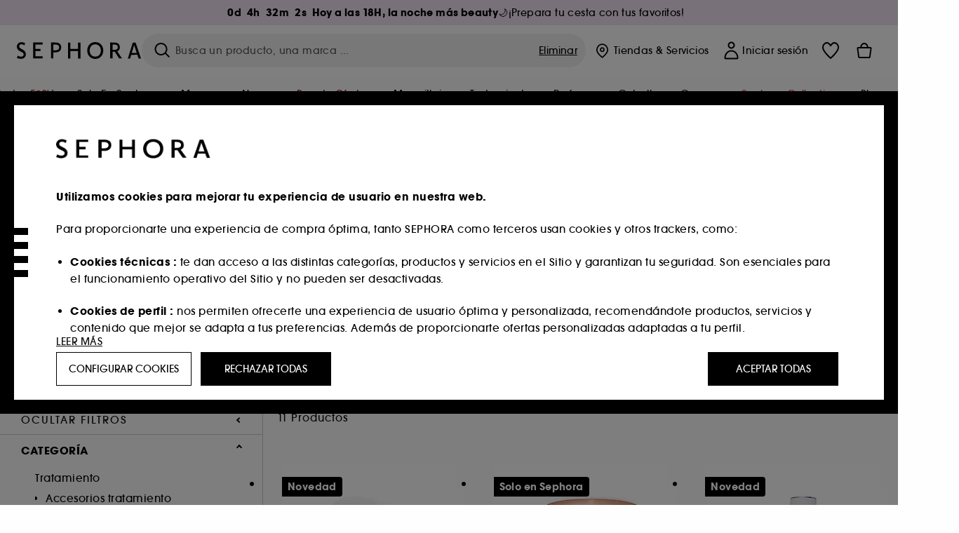

--- FILE ---
content_type: text/html;charset=UTF-8
request_url: https://www.sephora.es/todos-los-productos/tratamiento/accesorios-tratamiento/dispositivo-belleza-rostro-c7653/
body_size: 69478
content:
<!doctype html>
<!--[if lt IE 7]> <html class="ie6 oldie" lang="en"> <![endif]-->
<!--[if IE 7]> <html class="ie7 oldie" lang="en"> <![endif]-->
<!--[if IE 8]> <html class="ie8 oldie" lang="en"> <![endif]-->
<!--[if gt IE 8]><!--> <html dir="ltr" lang="es"> <!--<![endif]-->
<head>



<meta property="og:url" content="https://www.sephora.es/todos-los-productos/tratamiento/accesorios-tratamiento/dispositivo-belleza-rostro-c7653/" />
<meta property="og:title" content="Dispositivo belleza rostro  &equiv; SEPHORA" />
<meta property="og:description" content="Dispositivo belleza rostro. Descubre ahora en Sephora lo último en dispositivos de belleza. Un apoyo extra en tu rutina, encuentra la tecnología más innovadora y hazte con tus dispositivos de limpieza facial, antimanchas, eliminadores del vello, antiacné, reafirmantes o masajeadores. Las mejores marcas y los productos más punteros. ¡Descubre tu l" />
<meta property="og:image" content="https://www.sephora.es/on/demandware.static/-/Sites-siteCatalog_Sephora_ES/default/dw45edc2d8/category_banners/Maquillage/Estore20_SousCat_MU.jpg" />
<meta property="og:type" content="website" />
<meta name="twitter:card" content="summary_large_image" />
<meta property="og:site_name" content="SEPHORA"/>





































































































































<meta charset=UTF-8 />

<meta http-equiv="x-ua-compatible" content="ie=edge" />

<meta name="viewport" content="width=device-width, initial-scale=1, maximum-scale=1.0, user-scalable=0, viewport-fit=cover" />

<meta name="format-detection" content="telephone=no" />

<title>
Dispositivo belleza rostro  ≡ SEPHORA
</title>

<link href="/on/demandware.static/Sites-Sephora_ES-Site/-/default/dw63a4f2df/images/favicon.ico" rel="shortcut icon" />



<meta name="description" content="Dispositivo belleza rostro.   Descubre ahora en Sephora lo último en dispositivos de belleza. Un apoyo extra en tu rutina, encuentra la tecnología más innovadora y hazte con tus dispositivos de limpieza facial, antimanchas, eliminadores del vello, antiacné, reafirmantes o masajeadores. Las mejores marcas y los productos más punteros. ¡Descubre tu l"/>
<meta name="keywords" content="Sephora"/>











<link href="/on/demandware.static/Sites-Sephora_ES-Site/-/es_ES/v1769428270735/../fonts/itc_avant_garde_bold.woff2" as="font" type="font/woff2" />
<link href="/on/demandware.static/Sites-Sephora_ES-Site/-/es_ES/v1769428270735/../fonts/itc_avant_garde_medium.woff2" as="font" type="font/woff2" />

<style>
    @font-face {
        font-family: 'SnellRoundhand';
        font-display: swap;
        src: url('/on/demandware.static/Sites-Sephora_ES-Site/-/es_ES/v1769428270735/../fonts/SnellRoundhandW01-Bold.woff2') format('woff2'),
            url('/on/demandware.static/Sites-Sephora_ES-Site/-/es_ES/v1769428270735/../fonts/SnellRoundhandW01-Bold.woff') format('woff');
    }

    @font-face {
        font-family: 'AvantGardeBold';
        font-display: swap;
        src: url('/on/demandware.static/Sites-Sephora_ES-Site/-/es_ES/v1769428270735/../fonts/itc_avant_garde_bold.woff2') format('woff2'),
            url('/on/demandware.static/Sites-Sephora_ES-Site/-/es_ES/v1769428270735/../fonts/itc_avant_garde_bold.woff') format('woff');
    }

    @font-face {
        font-family: 'AvantGardeMedium';
        font-display: swap;
        src: url('/on/demandware.static/Sites-Sephora_ES-Site/-/es_ES/v1769428270735/../fonts/itc_avant_garde_medium.woff2') format('woff2'),
            url('/on/demandware.static/Sites-Sephora_ES-Site/-/es_ES/v1769428270735/../fonts/itc_avant_garde_medium.woff') format('woff');
    }

    @font-face {
        font-family: 'AvantGardeBook';
        font-display: swap;
        src: url('/on/demandware.static/Sites-Sephora_ES-Site/-/es_ES/v1769428270735/../fonts/itc_avant_garde_book.woff2') format('woff2'),
            url('/on/demandware.static/Sites-Sephora_ES-Site/-/es_ES/v1769428270735/../fonts/itc_avant_garde_book.woff') format('woff');
    }

    @font-face {
        font-family: 'CairoExtraLight';
        src: url('/on/demandware.static/Sites-Sephora_ES-Site/-/es_ES/v1769428270735/./../rtl/fonts/cairo-v4-arabic-200.woff2') format('woff2'),
            url('/on/demandware.static/Sites-Sephora_ES-Site/-/es_ES/v1769428270735/./../rtl/fonts/cairo-v4-arabic-200.woff') format('woff');
    }

    @font-face {
        font-family: 'CairoLight';
        src: url('/on/demandware.static/Sites-Sephora_ES-Site/-/es_ES/v1769428270735/./../rtl/fonts/cairo-v4-arabic-300.woff2') format('woff2'),
            url('/on/demandware.static/Sites-Sephora_ES-Site/-/es_ES/v1769428270735/./../rtl/fonts/cairo-v4-arabic-300.woff') format('woff');
    }

    @font-face {
        font-family: 'CairoRegular';
        src: url('/on/demandware.static/Sites-Sephora_ES-Site/-/es_ES/v1769428270735/./../rtl/fonts/cairo-v4-arabic-regular.woff2') format('woff2'),
            url('/on/demandware.static/Sites-Sephora_ES-Site/-/es_ES/v1769428270735/./../rtl/fonts/cairo-v4-arabic-regular.woff') format('woff');
    }

    @font-face {
        font-family: 'CairoSemiBold';
        src: url('/on/demandware.static/Sites-Sephora_ES-Site/-/es_ES/v1769428270735/./../rtl/fonts/cairo-v4-arabic-600.woff2') format('woff2'),
            url('/on/demandware.static/Sites-Sephora_ES-Site/-/es_ES/v1769428270735/./../rtl/fonts/cairo-v4-arabic-600.woff') format('woff');
    }

    @font-face {
        font-family: 'CairoBold';
        src: url('/on/demandware.static/Sites-Sephora_ES-Site/-/es_ES/v1769428270735/./../rtl/fonts/cairo-v4-arabic-700.woff2') format('woff2'),
            url('/on/demandware.static/Sites-Sephora_ES-Site/-/es_ES/v1769428270735/./../rtl/fonts/cairo-v4-arabic-700.woff') format('woff');
    }

    @font-face {
        font-family: 'CairoBlack';
        src: url('/on/demandware.static/Sites-Sephora_ES-Site/-/es_ES/v1769428270735/./../rtl/fonts/cairo-v4-arabic-900.woff2') format('woff2'),
            url('/on/demandware.static/Sites-Sephora_ES-Site/-/es_ES/v1769428270735/./../rtl/fonts/cairo-v4-arabic-900.woff') format('woff');
    }
</style>
<link rel="stylesheet" href="/on/demandware.static/Sites-Sephora_ES-Site/-/es_ES/css/style.css?v=15.6.1.1" />





<link rel="stylesheet" href="/on/demandware.static/Sites-Sephora_ES-Site/-/es_ES/css/style_target2sell.css?v=15.6.1.1" />







<script type="text/javascript" src="https://www.sephora.es/static/44c30e533c59aa1fd23fa665d8ca62115545e0722c1681" async ></script><script type="text/javascript">//<!--
/* <![CDATA[ (head-active_data.js) */
var dw = (window.dw || {});
dw.ac = {
    _analytics: null,
    _events: [],
    _category: "",
    _searchData: "",
    _anact: "",
    _anact_nohit_tag: "",
    _analytics_enabled: "true",
    _timeZone: "Europe/Madrid",
    _capture: function(configs) {
        if (Object.prototype.toString.call(configs) === "[object Array]") {
            configs.forEach(captureObject);
            return;
        }
        dw.ac._events.push(configs);
    },
	capture: function() { 
		dw.ac._capture(arguments);
		// send to CQ as well:
		if (window.CQuotient) {
			window.CQuotient.trackEventsFromAC(arguments);
		}
	},
    EV_PRD_SEARCHHIT: "searchhit",
    EV_PRD_DETAIL: "detail",
    EV_PRD_RECOMMENDATION: "recommendation",
    EV_PRD_SETPRODUCT: "setproduct",
    applyContext: function(context) {
        if (typeof context === "object" && context.hasOwnProperty("category")) {
        	dw.ac._category = context.category;
        }
        if (typeof context === "object" && context.hasOwnProperty("searchData")) {
        	dw.ac._searchData = context.searchData;
        }
    },
    setDWAnalytics: function(analytics) {
        dw.ac._analytics = analytics;
    },
    eventsIsEmpty: function() {
        return 0 == dw.ac._events.length;
    }
};
/* ]]> */
// -->
</script>
<script type="text/javascript">//<!--
/* <![CDATA[ (head-cquotient.js) */
var CQuotient = window.CQuotient = {};
CQuotient.clientId = 'bcvw-Sephora_ES';
CQuotient.realm = 'BCVW';
CQuotient.siteId = 'Sephora_ES';
CQuotient.instanceType = 'prd';
CQuotient.locale = 'es_ES';
CQuotient.fbPixelId = '__UNKNOWN__';
CQuotient.activities = [];
CQuotient.cqcid='';
CQuotient.cquid='';
CQuotient.cqeid='';
CQuotient.cqlid='';
CQuotient.apiHost='api.cquotient.com';
/* Turn this on to test against Staging Einstein */
/* CQuotient.useTest= true; */
CQuotient.useTest = ('true' === 'false');
CQuotient.initFromCookies = function () {
	var ca = document.cookie.split(';');
	for(var i=0;i < ca.length;i++) {
	  var c = ca[i];
	  while (c.charAt(0)==' ') c = c.substring(1,c.length);
	  if (c.indexOf('cqcid=') == 0) {
		CQuotient.cqcid=c.substring('cqcid='.length,c.length);
	  } else if (c.indexOf('cquid=') == 0) {
		  var value = c.substring('cquid='.length,c.length);
		  if (value) {
		  	var split_value = value.split("|", 3);
		  	if (split_value.length > 0) {
			  CQuotient.cquid=split_value[0];
		  	}
		  	if (split_value.length > 1) {
			  CQuotient.cqeid=split_value[1];
		  	}
		  	if (split_value.length > 2) {
			  CQuotient.cqlid=split_value[2];
		  	}
		  }
	  }
	}
}
CQuotient.getCQCookieId = function () {
	if(window.CQuotient.cqcid == '')
		window.CQuotient.initFromCookies();
	return window.CQuotient.cqcid;
};
CQuotient.getCQUserId = function () {
	if(window.CQuotient.cquid == '')
		window.CQuotient.initFromCookies();
	return window.CQuotient.cquid;
};
CQuotient.getCQHashedEmail = function () {
	if(window.CQuotient.cqeid == '')
		window.CQuotient.initFromCookies();
	return window.CQuotient.cqeid;
};
CQuotient.getCQHashedLogin = function () {
	if(window.CQuotient.cqlid == '')
		window.CQuotient.initFromCookies();
	return window.CQuotient.cqlid;
};
CQuotient.trackEventsFromAC = function (/* Object or Array */ events) {
try {
	if (Object.prototype.toString.call(events) === "[object Array]") {
		events.forEach(_trackASingleCQEvent);
	} else {
		CQuotient._trackASingleCQEvent(events);
	}
} catch(err) {}
};
CQuotient._trackASingleCQEvent = function ( /* Object */ event) {
	if (event && event.id) {
		if (event.type === dw.ac.EV_PRD_DETAIL) {
			CQuotient.trackViewProduct( {id:'', alt_id: event.id, type: 'raw_sku'} );
		} // not handling the other dw.ac.* events currently
	}
};
CQuotient.trackViewProduct = function(/* Object */ cqParamData){
	var cq_params = {};
	cq_params.cookieId = CQuotient.getCQCookieId();
	cq_params.userId = CQuotient.getCQUserId();
	cq_params.emailId = CQuotient.getCQHashedEmail();
	cq_params.loginId = CQuotient.getCQHashedLogin();
	cq_params.product = cqParamData.product;
	cq_params.realm = cqParamData.realm;
	cq_params.siteId = cqParamData.siteId;
	cq_params.instanceType = cqParamData.instanceType;
	cq_params.locale = CQuotient.locale;
	
	if(CQuotient.sendActivity) {
		CQuotient.sendActivity(CQuotient.clientId, 'viewProduct', cq_params);
	} else {
		CQuotient.activities.push({activityType: 'viewProduct', parameters: cq_params});
	}
};
/* ]]> */
// -->
</script>
<!-- Demandware Apple Pay -->

<style type="text/css">ISAPPLEPAY{display:inline}.dw-apple-pay-button,.dw-apple-pay-button:hover,.dw-apple-pay-button:active{background-color:black;background-image:-webkit-named-image(apple-pay-logo-white);background-position:50% 50%;background-repeat:no-repeat;background-size:75% 60%;border-radius:5px;border:1px solid black;box-sizing:border-box;margin:5px auto;min-height:30px;min-width:100px;padding:0}
.dw-apple-pay-button:after{content:'Apple Pay';visibility:hidden}.dw-apple-pay-button.dw-apple-pay-logo-white{background-color:white;border-color:white;background-image:-webkit-named-image(apple-pay-logo-black);color:black}.dw-apple-pay-button.dw-apple-pay-logo-white.dw-apple-pay-border{border-color:black}</style>







    <meta name="google-site-verification" content="rlBO39qeWd6WhCKdK94x6P4uJm7auEVthlhMnj8bme8" />






















   <!-- Global site tag (gtag.js) - Google Ads: AW-624578028-->
    <script async src="https://www.googletagmanager.com/gtag/js?id=AW-624578028"></script>
    <script>
        window.dataLayer = window.dataLayer || [];
        function gtag(){dataLayer.push(arguments);}
        gtag('js', new Date());
        gtag('config', 'AW-624578028');
    </script>





<link href="/on/demandware.static/Sites-Sephora_ES-Site/-/es_ES/css/swiffy-slider.min.css?v=15.6.1.1" rel="stylesheet" />







<script src="/on/demandware.static/Sites-Sephora_ES-Site/-/es_ES/js/toast.js?v=15.6.1.1"></script>



    
    
        <link href="https://www.sephora.fr/shop/soin-visage/accessoires-visage/appareil-beaute-visage-c7653/" hreflang="fr-fr" rel="alternate"/>
    
        <link href="https://www.sephora.pl/wszystkie-produkty/pielegnacja-twarzy/akcesoria-do-pielegnacji-twarzy/akcesoria-do-oczyszczania-twarzy-c7653/" hreflang="pl-pl" rel="alternate"/>
    
        <link href="https://www.sephora.cz/pece-o-plet/doplnky-oblicej/doplnky-c7653/" hreflang="cs-cz" rel="alternate"/>
    
        <link href="https://www.sephora.es/todos-los-productos/tratamiento/accesorios-tratamiento/dispositivo-belleza-rostro-c7653/" hreflang="es-es" rel="alternate"/>
    
        <link href="https://www.sephora.pt/tratamento/acessorios-rosto/utensilios-de-beleza-rosto-c7653/" hreflang="pt-pt" rel="alternate"/>
    
        <link href="https://www.sephora.it/tutti-i-prodotti/trattamenti-viso/accessori-viso/accessori-viso-c7653/" hreflang="it-it" rel="alternate"/>
    

<link rel="canonical" href="https://www.sephora.es/todos-los-productos/tratamiento/accesorios-tratamiento/dispositivo-belleza-rostro-c7653/"/>









<meta name="robots" content="index, follow" />








<link rel="preload" fetchpriority="high" as="image" href="/on/demandware.static/-/Sites-siteCatalog_Sephora_ES/default/dw45edc2d8/category_banners/Maquillage/Estore20_SousCat_MU.jpg"/>



<link rel="preload" fetchpriority="high" as="image" href="https://media.sephora.eu/content/dam/digital/pim/published/N/NOOANCE/800519/391260-media_swatch-1.jpg?scaleWidth=240&amp;scaleHeight=240&amp;scaleMode=fit" />

<link rel="preload" fetchpriority="high" as="image" href="https://media.sephora.eu/content/dam/digital/pim/published/D/DR_DENNIS_GROSS/540540/272880-media_swatch.jpg?scaleWidth=240&amp;scaleHeight=240&amp;scaleMode=fit" />































































































































</head>
<body>
































































































































<div class="section-loader">
<svg id="section-loader-svg" class="hide" xmlns="http://www.w3.org/2000/svg" xmlns:xlink="http://www.w3.org/1999/xlink" width="40" height="40">
<circle class="loader-circle-border" r="40%" cx="50%" cy="50%" style="fill:rgb(238,238,238 ); stroke-width:0;" />
<mask id="mask"><circle r="45%" cx="50%" cy="50%" class="c-mask-circle"/></mask>
<g mask="url(#mask)">
<circle r="50%" cx="50%" cy="50%" style="fill:rgb(255,255,255 ); stroke-width:0;)" />
<g id="clip-trs">
<rect x="-200%" y="0" width="400%" height="15%" style="fill:black;" />
<rect x="-200%" y="30%" width="400%" height="15%" style="fill:black;" />
<rect x="-200%" y="60%" width="400%" height="15%" style="fill:black;" />
<rect x="-200%" y="90%" width="400%" height="15%" style="fill:black;" />
<rect x="-200%" y="120%" width="400%" height="15%" style="fill:black;" />
<rect x="-200%" y="150%" width="400%" height="15%" style="fill:black;" />
<rect x="-200%" y="180%" width="400%" height="15%" style="fill:black;" />
<rect x="-200%" y="210%" width="400%" height="15%" style="fill:black;" />
<rect x="-200%" y="240%" width="400%" height="15%" style="fill:black;" />
<rect x="-200%" y="270%" width="400%" height="15%" style="fill:black;" />
<rect x="-200%" y="300%" width="400%" height="15%" style="fill:black;" />
</g>
</g>
</svg>
</div>















<header>



<meta property="og:image" content="" />




	 


	
































































































































<div class="persistent-banner">







<div class="persistent-banner-container content-asset persistant-banner- LNS - teasing"  style="background-color:#F1E3F4">

<a href="https://www.sephora.es/productos-top-ventas-2/" class="persistent-banner-link" id="persistent-banner-global-see-conditions-0">



<div class="htmlcontent htmlcontent-new-pb" id="persistent-banner-global-content-wrapper-0">

<span id="dataCountDown" style="display: none;" data-time="1.7694468E12"></span>


<div class="htmlcontent-body countdown-alignement htmlcontent-body-new-pb">


<div id="countDownDisplay" class="countdown-block new-pb-countdown-block"></div>



<div class="pb-text new-pb-text">
<p>
<p><strong>Hoy a las 18H, la noche m&aacute;s beauty</strong>🌙&iexcl;Prepara tu cesta con tus favoritos!&nbsp;</p>
</p>
</div>

</div>



</div>


</a>

</div>


</div>
 
	








<div class="sticky-top sticky-top-static">

<div class="cookie-policy text-center">




</div>































































































































<div class="mobile-header show-for-small hide-for-mlarge">
<div class="header-top">
<div class="top-left">
<label for="mobile-navigation" class="menu-togglee" id="menu-togglee">




<svg class="svg-inline burger-menu-icon" width="32" height="32" viewBox="0 0 32 32" fill="none" xmlns="http://www.w3.org/2000/svg"><path fill-rule="evenodd" clip-rule="evenodd" d="M7 9C7 8.44772 7.44772 8 8 8H24C24.5523 8 25 8.44772 25 9C25 9.55228 24.5523 10 24 10H8C7.44772 10 7 9.55228 7 9Z" fill="black"/><path fill-rule="evenodd" clip-rule="evenodd" d="M7 16C7 15.4477 7.44772 15 8 15H24C24.5523 15 25 15.4477 25 16C25 16.5523 24.5523 17 24 17H8C7.44772 17 7 16.5523 7 16Z" fill="black"/><path fill-rule="evenodd" clip-rule="evenodd" d="M7 23C7 22.4477 7.44772 22 8 22H24C24.5523 22 25 22.4477 25 23C25 23.5523 24.5523 24 24 24H8C7.44772 24 7 23.5523 7 23Z" fill="black"/></svg>

</label>
<div class="logo-mobile">
<a href="https://www.sephora.es/" class="header-logo" title="Sephora P&aacute;gina de inicio">







<svg class="logo-sephora" width="178" height="24" viewBox="0 0 178 24" fill="none" xmlns="http://www.w3.org/2000/svg"><g id="logo-sephora"><path id="Union" fill-rule="evenodd" clip-rule="evenodd" d="M103.824 11.9996C103.824 16.8232 106.679 20.7342 111.784 20.7342C116.888 20.7342 119.743 16.8232 119.743 11.9996C119.743 7.1753 116.86 3.26562 111.784 3.26562C106.708 3.26562 103.824 7.1753 103.824 11.9996ZM100.352 11.9997C100.352 5.37289 104.859 0 111.783 0C118.708 0 123.214 5.37289 123.214 11.9997C123.214 18.6284 118.708 24 111.783 24C104.859 24 100.352 18.6284 100.352 11.9997ZM3.32163 6.15289C3.32163 2.44919 8.01385 2.27321 10.8136 4.68101C11.793 1.81058 11.8631 1.59527 11.8631 1.59527C3.76448 -2.49106 0.0446028 2.90449 0.0446028 6.37487C0.0446028 10.7268 3.15019 12.2834 5.85017 13.6367C8.26892 14.8491 10.3622 15.8983 9.60553 18.6478C9.01996 20.7743 5.45492 21.9862 1.31578 19.3425C1.0878 19.9242 0.788888 20.5922 0.472063 21.3001L0.472009 21.3003L0.471846 21.3006C0.316781 21.6472 0.157428 22.0033 0 22.3635C5.47531 25.364 12.5723 23.9347 12.8163 17.7079C12.9913 13.2514 9.83106 11.5355 7.11028 10.0583C5.09547 8.96433 3.32163 8.00122 3.32163 6.15289ZM23.1836 0.594482L23.1963 23.3273H36.8626C36.8518 22.768 36.8556 20.9615 36.8626 20.3648H26.6123V12.6461H33.8698C33.8698 12.5014 33.8691 12.3394 33.8683 12.161C33.8657 11.5548 33.8623 10.7591 33.8825 9.80571H26.6123V3.61423H36.8626C36.8365 1.84038 36.876 0.594482 36.876 0.594482H23.1836ZM53.0777 11.7273C53.4952 11.7308 53.899 11.7341 54.3747 11.7341C56.3958 11.7341 60.5063 11.5182 60.3413 7.3345C60.1834 3.36591 55.6061 3.47061 54.2792 3.50096C54.187 3.50307 54.1105 3.50482 54.0523 3.50482C53.1143 3.50482 52.1229 3.50815 52.1229 3.50815C52.1229 3.50815 52.1159 7.47649 52.1152 11.7208C52.4649 11.7222 52.7747 11.7248 53.0773 11.7273L53.0774 11.7273H53.0776H53.0777ZM48.6973 0.586395C50.8497 0.586395 53.3704 0.601061 54.5765 0.631058C54.6406 0.632518 54.7225 0.63286 54.8202 0.633267C56.5504 0.640479 63.2259 0.668304 63.2645 7.3045C63.3009 13.5426 58.1186 14.5466 56.1466 14.6059C54.7244 14.6472 52.9626 14.6952 52.1151 14.7099C52.1157 18.9902 52.1266 23.3332 52.1266 23.3332H48.7049L48.6973 0.586395ZM137.262 11.1232L137.262 11.1232C136.985 11.1192 136.701 11.115 136.379 11.1126C136.382 7.12423 136.39 3.44854 136.39 3.44854C136.39 3.44854 137.298 3.4352 138.178 3.4352C138.222 3.4352 138.276 3.43448 138.339 3.43363C139.478 3.41829 143.529 3.36371 143.89 6.86959C144.332 11.1478 139.625 11.1371 138.563 11.1347L138.499 11.1346C138.042 11.1346 137.66 11.129 137.262 11.1232ZM146.798 7.0149C146.353 0.796921 140.973 0.732281 139.076 0.709483C138.914 0.707537 138.777 0.705896 138.671 0.700758C137.535 0.644096 135.091 0.612098 132.971 0.622764V23.3322H136.391C136.391 23.3322 136.381 18.2506 136.38 13.7597C137.271 13.7628 137.712 13.7499 138.691 13.7212L138.691 13.7212L138.692 13.7212C138.957 13.7134 139.262 13.7044 139.627 13.6943L145.81 23.3309H149.938L143.085 13.1417C144.93 12.4318 147.067 10.7826 146.798 7.0149ZM76.2289 9.65862H87.3534V0.720703H90.691V23.4141H87.3534V12.6257L76.2289 12.6424V23.4141H72.8926V0.720703H76.2289V9.65862ZM163.768 15.5276L167.205 4.2699H167.252L170.852 15.4803L163.768 15.5276ZM169.264 0.659546H165.322L158.211 23.4483H161.576C162.625 19.3313 162.978 18.1581 162.978 18.1581L171.778 18.1001C172.808 21.1472 173.578 23.447 173.578 23.447L177.065 23.4563L169.264 0.659546Z" fill="black"/></g></svg>


</a>
</div>
</div>
<div class="top-center hide-for-small-only">
<div class="header-search search-auto-complete">



































































































































<div class="input-box js-open-search">
<input class="fake-search-input" type="text" placeholder="Busca un producto, una marca ..." />
<button>



<svg class="svg-inline search-icon" width="33" height="32" viewBox="0 0 33 32" fill="none" xmlns="http://www.w3.org/2000/svg"><g id="search"><path id="Union" fill-rule="evenodd" clip-rule="evenodd" d="M22.5 15C22.5 18.866 19.366 22 15.5 22C11.634 22 8.5 18.866 8.5 15C8.5 11.134 11.634 8 15.5 8C19.366 8 22.5 11.134 22.5 15ZM21.3452 21.8437C19.7726 23.1881 17.7311 24 15.5 24C10.5294 24 6.5 19.9706 6.5 15C6.5 10.0294 10.5294 6 15.5 6C20.4706 6 24.5 10.0294 24.5 15C24.5 17.0206 23.8341 18.8857 22.7098 20.3878C22.7399 20.4136 22.7694 20.4409 22.798 20.4695L27.28 24.9515C27.7682 25.4397 27.8473 26.152 27.4568 26.5425C27.0662 26.933 26.354 26.8539 25.8658 26.3658L21.3838 21.8837C21.3706 21.8706 21.3578 21.8572 21.3452 21.8437Z" fill="black"/></g></svg>
</button>
<span class="search-clear-button underline js-clear-search-input">Eliminar</span>
</div>


</div>
</div>
<div class="top-right">

<div class="search-toggle hide-for-msmall" data-fake-searchbar-needed="false">
<button class="mobile-search-magnifying-glass">



<svg class="svg-inline search-icon" width="33" height="32" viewBox="0 0 33 32" fill="none" xmlns="http://www.w3.org/2000/svg"><g id="search"><path id="Union" fill-rule="evenodd" clip-rule="evenodd" d="M22.5 15C22.5 18.866 19.366 22 15.5 22C11.634 22 8.5 18.866 8.5 15C8.5 11.134 11.634 8 15.5 8C19.366 8 22.5 11.134 22.5 15ZM21.3452 21.8437C19.7726 23.1881 17.7311 24 15.5 24C10.5294 24 6.5 19.9706 6.5 15C6.5 10.0294 10.5294 6 15.5 6C20.4706 6 24.5 10.0294 24.5 15C24.5 17.0206 23.8341 18.8857 22.7098 20.3878C22.7399 20.4136 22.7694 20.4409 22.798 20.4695L27.28 24.9515C27.7682 25.4397 27.8473 26.152 27.4568 26.5425C27.0662 26.933 26.354 26.8539 25.8658 26.3658L21.3838 21.8837C21.3706 21.8706 21.3578 21.8572 21.3452 21.8437Z" fill="black"/></g></svg>
</button>
</div>
<div class="header-item header-item-login">
































































































































<a class="header-link" id="header-item-account-mobile" href="https://www.sephora.es/iniciar-sesion/" title="Iniciar sesi&oacute;n o crea una cuenta">
    <span class="header-link-icon">
        



<svg class="account-icon-bold" width="21" height="26" viewBox="0 0 21 26" fill="none" xmlns="http://www.w3.org/2000/svg"><g id="User"><path id="Union" fill-rule="evenodd" clip-rule="evenodd" d="M20.5 23.5741C20.5 24.6377 19.6046 25.5 18.5 25.5L2.5 25.5C1.96957 25.5 1.46086 25.2971 1.08579 24.9359C0.710714 24.5747 0.5 24.0849 0.5 23.5741C0.5 22.1616 0.743014 20.7573 1.22055 19.4389C1.69805 18.1207 2.40459 16.904 3.31332 15.8648C4.22252 14.8251 5.32059 13.9792 6.55578 13.3941C7.79265 12.8083 9.13412 12.5 10.5 12.5C11.8659 12.5 13.2073 12.8083 14.4442 13.3941C15.6794 13.9792 16.7775 14.8251 17.6867 15.8648C18.5954 16.904 19.3019 18.1207 19.7795 19.4389C20.257 20.7573 20.5 22.1616 20.5 23.5741ZM2.67929 21.6481C2.7805 21.1107 2.92411 20.5836 3.10896 20.0732C3.511 18.9633 4.10028 17.9548 4.84315 17.1054C5.58601 16.2559 6.46793 15.582 7.43853 15.1223C8.40914 14.6625 9.44942 14.4259 10.5 14.4259C11.5506 14.4259 12.5909 14.6625 13.5615 15.1223C14.5321 15.582 15.414 16.2559 16.1569 17.1054C16.8997 17.9548 17.489 18.9633 17.891 20.0732C18.0759 20.5836 18.2195 21.1107 18.3207 21.6481C18.4396 22.2796 18.5 22.9251 18.5 23.5741L2.5 23.5741C2.5 22.9251 2.56039 22.2796 2.67929 21.6481Z" fill="black"/><path id="Ellipse 14 (Stroke)" fill-rule="evenodd" clip-rule="evenodd" d="M10.5 8.5C12.1569 8.5 13.5 7.15685 13.5 5.5C13.5 3.84315 12.1569 2.5 10.5 2.5C8.84315 2.5 7.5 3.84315 7.5 5.5C7.5 7.15685 8.84315 8.5 10.5 8.5ZM10.5 10.5C13.2614 10.5 15.5 8.26142 15.5 5.5C15.5 2.73858 13.2614 0.5 10.5 0.5C7.73858 0.5 5.5 2.73858 5.5 5.5C5.5 8.26142 7.73858 10.5 10.5 10.5Z" fill="black"/></g></svg>

        

        
        
    </span>
</a>

</div>
<div class="header-item header-layer header-item-minicart" id="header-item-minicart">
<div class="header-link-wrapper">
    <a class="header-link empty" href="https://www.sephora.es/cesta/" title="Mi pedido">
        <span class="header-link-icon">
            <img class="basket-icon" src="/on/demandware.static/Sites-Sephora_ES-Site/-/default/dw8396df7f/images/svg-icons/basket-icon-bold.svg"/>
            <span class="header-link-quantity-wrap"></span>
        </span>
    </a>
    <div class="arrow"></div>
</div>
</div>
</div>
</div>
<input id="mobile-search-checkbox" type="checkbox" class="hide" />
</div>
</div>



<div class="row desktop-header show-for-mlarge align-justify">
<div class="logo-search-wrapper">

<div class="logo-wrapper align-center">
<a class="logo-link" href="https://www.sephora.es/" title="Sephora P&aacute;gina de inicio">




































































































































<svg class="logo-sephora" width="178" height="24" viewBox="0 0 178 24" fill="none" xmlns="http://www.w3.org/2000/svg"><g id="logo-sephora"><path id="Union" fill-rule="evenodd" clip-rule="evenodd" d="M103.824 11.9996C103.824 16.8232 106.679 20.7342 111.784 20.7342C116.888 20.7342 119.743 16.8232 119.743 11.9996C119.743 7.1753 116.86 3.26562 111.784 3.26562C106.708 3.26562 103.824 7.1753 103.824 11.9996ZM100.352 11.9997C100.352 5.37289 104.859 0 111.783 0C118.708 0 123.214 5.37289 123.214 11.9997C123.214 18.6284 118.708 24 111.783 24C104.859 24 100.352 18.6284 100.352 11.9997ZM3.32163 6.15289C3.32163 2.44919 8.01385 2.27321 10.8136 4.68101C11.793 1.81058 11.8631 1.59527 11.8631 1.59527C3.76448 -2.49106 0.0446028 2.90449 0.0446028 6.37487C0.0446028 10.7268 3.15019 12.2834 5.85017 13.6367C8.26892 14.8491 10.3622 15.8983 9.60553 18.6478C9.01996 20.7743 5.45492 21.9862 1.31578 19.3425C1.0878 19.9242 0.788888 20.5922 0.472063 21.3001L0.472009 21.3003L0.471846 21.3006C0.316781 21.6472 0.157428 22.0033 0 22.3635C5.47531 25.364 12.5723 23.9347 12.8163 17.7079C12.9913 13.2514 9.83106 11.5355 7.11028 10.0583C5.09547 8.96433 3.32163 8.00122 3.32163 6.15289ZM23.1836 0.594482L23.1963 23.3273H36.8626C36.8518 22.768 36.8556 20.9615 36.8626 20.3648H26.6123V12.6461H33.8698C33.8698 12.5014 33.8691 12.3394 33.8683 12.161C33.8657 11.5548 33.8623 10.7591 33.8825 9.80571H26.6123V3.61423H36.8626C36.8365 1.84038 36.876 0.594482 36.876 0.594482H23.1836ZM53.0777 11.7273C53.4952 11.7308 53.899 11.7341 54.3747 11.7341C56.3958 11.7341 60.5063 11.5182 60.3413 7.3345C60.1834 3.36591 55.6061 3.47061 54.2792 3.50096C54.187 3.50307 54.1105 3.50482 54.0523 3.50482C53.1143 3.50482 52.1229 3.50815 52.1229 3.50815C52.1229 3.50815 52.1159 7.47649 52.1152 11.7208C52.4649 11.7222 52.7747 11.7248 53.0773 11.7273L53.0774 11.7273H53.0776H53.0777ZM48.6973 0.586395C50.8497 0.586395 53.3704 0.601061 54.5765 0.631058C54.6406 0.632518 54.7225 0.63286 54.8202 0.633267C56.5504 0.640479 63.2259 0.668304 63.2645 7.3045C63.3009 13.5426 58.1186 14.5466 56.1466 14.6059C54.7244 14.6472 52.9626 14.6952 52.1151 14.7099C52.1157 18.9902 52.1266 23.3332 52.1266 23.3332H48.7049L48.6973 0.586395ZM137.262 11.1232L137.262 11.1232C136.985 11.1192 136.701 11.115 136.379 11.1126C136.382 7.12423 136.39 3.44854 136.39 3.44854C136.39 3.44854 137.298 3.4352 138.178 3.4352C138.222 3.4352 138.276 3.43448 138.339 3.43363C139.478 3.41829 143.529 3.36371 143.89 6.86959C144.332 11.1478 139.625 11.1371 138.563 11.1347L138.499 11.1346C138.042 11.1346 137.66 11.129 137.262 11.1232ZM146.798 7.0149C146.353 0.796921 140.973 0.732281 139.076 0.709483C138.914 0.707537 138.777 0.705896 138.671 0.700758C137.535 0.644096 135.091 0.612098 132.971 0.622764V23.3322H136.391C136.391 23.3322 136.381 18.2506 136.38 13.7597C137.271 13.7628 137.712 13.7499 138.691 13.7212L138.691 13.7212L138.692 13.7212C138.957 13.7134 139.262 13.7044 139.627 13.6943L145.81 23.3309H149.938L143.085 13.1417C144.93 12.4318 147.067 10.7826 146.798 7.0149ZM76.2289 9.65862H87.3534V0.720703H90.691V23.4141H87.3534V12.6257L76.2289 12.6424V23.4141H72.8926V0.720703H76.2289V9.65862ZM163.768 15.5276L167.205 4.2699H167.252L170.852 15.4803L163.768 15.5276ZM169.264 0.659546H165.322L158.211 23.4483H161.576C162.625 19.3313 162.978 18.1581 162.978 18.1581L171.778 18.1001C172.808 21.1472 173.578 23.447 173.578 23.447L177.065 23.4563L169.264 0.659546Z" fill="black"/></g></svg>















<div class="content-asset sephora-logo-seo-desktop"><!-- dwMarker="content" dwContentID="2c8618aa0c5e32a8b86e28135c" -->
<script type="application/ld+json">
{
  "@context": "http://schema.org",
  "@type": "Organization",
  "name": "Sephora",
  "url": "https://www.sephora.es",
  "logo": "https://www.sephora.es/dw/image/v2/BCVW_PRD/on/demandware.static/-/Library-Sites-SephoraV2/default/dwf4ecc7bf/global/logo.gif?q=75"
}
</script>
</div> <!-- End content-asset -->






</a>
</div>

<div class="header-search search-auto-complete">



































































































































<div class="input-box js-open-search">
<input class="fake-search-input" type="text" placeholder="Busca un producto, una marca ..." />
<button>



<svg class="svg-inline search-icon" width="33" height="32" viewBox="0 0 33 32" fill="none" xmlns="http://www.w3.org/2000/svg"><g id="search"><path id="Union" fill-rule="evenodd" clip-rule="evenodd" d="M22.5 15C22.5 18.866 19.366 22 15.5 22C11.634 22 8.5 18.866 8.5 15C8.5 11.134 11.634 8 15.5 8C19.366 8 22.5 11.134 22.5 15ZM21.3452 21.8437C19.7726 23.1881 17.7311 24 15.5 24C10.5294 24 6.5 19.9706 6.5 15C6.5 10.0294 10.5294 6 15.5 6C20.4706 6 24.5 10.0294 24.5 15C24.5 17.0206 23.8341 18.8857 22.7098 20.3878C22.7399 20.4136 22.7694 20.4409 22.798 20.4695L27.28 24.9515C27.7682 25.4397 27.8473 26.152 27.4568 26.5425C27.0662 26.933 26.354 26.8539 25.8658 26.3658L21.3838 21.8837C21.3706 21.8706 21.3578 21.8572 21.3452 21.8437Z" fill="black"/></g></svg>
</button>
<span class="search-clear-button underline js-clear-search-input">Eliminar</span>
</div>


</div>
</div>

<div class="header-links">


<div class="header-item header-layer" id="header-item-storelocator">
<div class="header-link-wrapper">
<a href="https://www.sephora.es/tienda-sephora/" class="header-link">
<span class="header-link-text">Tiendas <span>& Servicios</span></span>
<span class="header-link-icon">




<svg width="17" height="21" viewBox="0 0 20 24" fill="none" xmlns="http://www.w3.org/2000/svg"><path fill-rule="evenodd" clip-rule="evenodd" d="M9.33193 23.7603C3.11064 18.729 0 14.3342 0 10.5735C0 4.73431 4.47667 0 10.0006 0C15.5233 0 20 4.73431 20 10.5735C20 14.3342 16.8894 18.729 10.6681 23.7603C10.2729 24.0799 9.7271 24.0799 9.33193 23.7603ZM10 21.7224C7.27443 19.4616 5.28361 17.3976 3.96551 15.5351C2.55001 13.535 2 11.8962 2 10.5735C2 5.73229 5.6849 2 10.0006 2C14.315 2 18 5.73214 18 10.5735C18 11.8962 17.45 13.535 16.0345 15.5351C14.7164 17.3976 12.7256 19.4616 10 21.7224Z" fill="black"/><path fill-rule="evenodd" clip-rule="evenodd" d="M10.0016 14C12.1962 14.0074 13.9837 12.2199 14 10.0017C14 7.79444 12.2083 6.00004 10.0016 6.00004C7.80452 5.99081 6.01451 7.78082 6 10.0017C6.01631 12.2212 7.8058 14.0092 10.0016 14ZM8.00009 10.0008C8.01482 8.86919 8.92338 7.99553 9.99325 8.00002L10.0016 6.00004V8.00004C11.0994 8.00004 11.996 8.89312 12 9.99438C11.9877 11.1278 11.0791 12.0036 10.0084 12L10.0008 12L9.99324 12C8.92399 12.0045 8.01573 11.1318 8.00009 10.0008Z" fill="black"/></svg>

</span>
</a>
<div class="arrow"></div>
</div>
<div class="header-layer-content store-content"></div>
</div>





<div class="header-item header-layer" id="header-item-account">

<div class="header-link-wrapper">
<a class="header-link">
<span class="header-link-text" data-cs-mask>
    Iniciar sesi&oacute;n
</span>

<span class="header-link-icon">




<svg class="account-icon-bold" width="21" height="26" viewBox="0 0 21 26" fill="none" xmlns="http://www.w3.org/2000/svg"><g id="User"><path id="Union" fill-rule="evenodd" clip-rule="evenodd" d="M20.5 23.5741C20.5 24.6377 19.6046 25.5 18.5 25.5L2.5 25.5C1.96957 25.5 1.46086 25.2971 1.08579 24.9359C0.710714 24.5747 0.5 24.0849 0.5 23.5741C0.5 22.1616 0.743014 20.7573 1.22055 19.4389C1.69805 18.1207 2.40459 16.904 3.31332 15.8648C4.22252 14.8251 5.32059 13.9792 6.55578 13.3941C7.79265 12.8083 9.13412 12.5 10.5 12.5C11.8659 12.5 13.2073 12.8083 14.4442 13.3941C15.6794 13.9792 16.7775 14.8251 17.6867 15.8648C18.5954 16.904 19.3019 18.1207 19.7795 19.4389C20.257 20.7573 20.5 22.1616 20.5 23.5741ZM2.67929 21.6481C2.7805 21.1107 2.92411 20.5836 3.10896 20.0732C3.511 18.9633 4.10028 17.9548 4.84315 17.1054C5.58601 16.2559 6.46793 15.582 7.43853 15.1223C8.40914 14.6625 9.44942 14.4259 10.5 14.4259C11.5506 14.4259 12.5909 14.6625 13.5615 15.1223C14.5321 15.582 15.414 16.2559 16.1569 17.1054C16.8997 17.9548 17.489 18.9633 17.891 20.0732C18.0759 20.5836 18.2195 21.1107 18.3207 21.6481C18.4396 22.2796 18.5 22.9251 18.5 23.5741L2.5 23.5741C2.5 22.9251 2.56039 22.2796 2.67929 21.6481Z" fill="black"/><path id="Ellipse 14 (Stroke)" fill-rule="evenodd" clip-rule="evenodd" d="M10.5 8.5C12.1569 8.5 13.5 7.15685 13.5 5.5C13.5 3.84315 12.1569 2.5 10.5 2.5C8.84315 2.5 7.5 3.84315 7.5 5.5C7.5 7.15685 8.84315 8.5 10.5 8.5ZM10.5 10.5C13.2614 10.5 15.5 8.26142 15.5 5.5C15.5 2.73858 13.2614 0.5 10.5 0.5C7.73858 0.5 5.5 2.73858 5.5 5.5C5.5 8.26142 7.73858 10.5 10.5 10.5Z" fill="black"/></g></svg>

</span>
</a>
</div>
</div>
<span class="background-overlay"></span>

<div class="mini-wishlist" id="header-item-miniWishlist">






























































































































<div class="header-item" id="header-item-wishlist">
<div class="header-link-wrapper">
<a href="https://www.sephora.es/mis-favoritos/" class="header-link">
<span class="header-link-icon">




<svg width="24" height="24" class="wishlist-icon" viewBox="0 0 24 24" fill="none" xmlns="http://www.w3.org/2000/svg"><path fill-rule="evenodd" clip-rule="evenodd" d="M12.4309 23.8979C12.516 23.8553 12.5964 23.7995 12.669 23.7306C14.1983 22.3215 16.4822 20.1473 17.7884 18.709C19.472 16.8559 20.8499 15.0965 21.8756 13.4769C23.2076 11.3723 24 9.43101 24 7.76341C24 3.57509 21.0082 0 17.1396 0C15.8874 0 14.6759 0.718893 13.7044 1.54989C13.0854 2.07937 12.5051 2.70447 12 3.35208C11.4949 2.70447 10.9146 2.07937 10.2956 1.54989C9.32409 0.718893 8.11256 0 6.86037 0C2.99178 0 0 3.57509 0 7.76341C0 9.43101 0.792204 11.3721 2.12424 13.4767C3.14991 15.0963 4.52796 16.8559 6.21161 18.709C7.51779 20.1473 9.80168 22.3215 11.331 23.7306C11.4036 23.7995 11.484 23.8553 11.5691 23.8979C11.7054 23.9663 11.8529 24.0001 12 24C12.1471 24.0001 12.2946 23.9663 12.4309 23.8979ZM1.99336 7.76341C1.99336 4.53982 4.26238 2.0831 6.86037 2.0831C7.42222 2.0831 8.18565 2.43704 9.03303 3.16186C9.8467 3.85785 10.606 4.78426 11.1509 5.66493C11.191 5.73318 11.239 5.79714 11.2946 5.85519C11.4841 6.054 11.7399 6.16053 12 6.16079C12.1407 6.16093 12.2827 6.12996 12.4161 6.06567C12.5222 6.0149 12.6205 5.94432 12.7054 5.85519C12.761 5.79714 12.809 5.73318 12.8491 5.66493C13.394 4.78426 14.1533 3.85785 14.967 3.16186C15.8143 2.43704 16.5778 2.0831 17.1396 2.0831C19.7376 2.0831 22.0066 4.53982 22.0066 7.76341C22.0066 8.80702 21.4815 10.3235 20.2133 12.3273C19.2694 13.8178 17.9719 15.4817 16.3428 17.2746C15.2699 18.4561 13.4583 20.2043 12 21.5658C10.5417 20.2043 8.73024 18.4563 7.65734 17.2748C6.02832 15.4819 4.7306 13.8178 3.78668 12.3273C2.51846 10.3235 1.99336 8.80702 1.99336 7.76341Z" fill="black"/></svg>

</span>
</a>
</div>
</div>

</div>

<div class="header-item header-layer header-item-minicart" id="header-item-minicart">
<div class="header-link-wrapper">
    <a class="header-link empty" href="https://www.sephora.es/cesta/" title="Mi pedido">
        <span class="header-link-icon">
            <img class="basket-icon" src="/on/demandware.static/Sites-Sephora_ES-Site/-/default/dw8396df7f/images/svg-icons/basket-icon-bold.svg"/>
            <span class="header-link-quantity-wrap"></span>
        </span>
    </a>
    <div class="arrow"></div>
</div>
</div>


</div>
</div>




    
    <nav id="navigation" class="row show-for-mlarge main-navigation" role="navigation">
        
        




































































































































<ul class="global-nav menu dropdown" data-dropdown-menu data-closing-time="300" data-close-on-click-inside="false" data-hover-delay="200" >

<li class="nav-top-category tc-top-category" data-tc-category-name="null" >






<a class="js-tc-nav-click-event top-category-link text-center has-sub-menu " style="--top-category-link-color : #980000" style="color: #980000" href="https://www.sephora.es/rebajas.html">

rebajas hasta -50%*

</a>



<ul class="top-category-menu menu-vertical menu">
<div class="nav-level-3-wrapper">


<div class="nav-level-3 js-nav-3 active header-rebajas"
data-cat-id="header-rebajas"
data-default-active="true"
data-tc-category-name="null"
>
<a class="nav-level-3-link js-tc-nav-click-event" href="/header-rebajas/?listview=true">
Ver todo
</a>
</div>




<div class="nav-level-3 js-nav-3 active header-rebajas" data-cat-id="header-rebajas" data-default-active="true" data-tc-category-name="null" >
<div class="productos-rebajas-sephora" data-cat-id="productos-rebajas-sephora" data-tc-category-name="null" >
<a class="nav-level-3-link js-tc-nav-click-event" style="color: #980000" href="/productos-rebajas-sephora/">
Rebajas hasta -50%*
</a>

</div>
</div>



<div class="nav-level-3 js-nav-3 active header-rebajas" data-cat-id="header-rebajas" data-default-active="true" data-tc-category-name="null" >
<div class="productos-rebajas-maquillaje-cat" data-cat-id="productos-rebajas-maquillaje-cat" data-tc-category-name="null" >
<a class="nav-level-3-link js-tc-nav-click-event"  href="https://www.sephora.es/productos-rebajas-maquillaje/">
Rebajas maquillaje
</a>

</div>
</div>



<div class="nav-level-3 js-nav-3 active header-rebajas" data-cat-id="header-rebajas" data-default-active="true" data-tc-category-name="null" >
<div class="productos-rebajas-tratamiento-cat" data-cat-id="productos-rebajas-tratamiento-cat" data-tc-category-name="null" >
<a class="nav-level-3-link js-tc-nav-click-event"  href="https://www.sephora.es/productos-rebajas-tratamiento/">
Rebajas tratamiento
</a>

</div>
</div>



<div class="nav-level-3 js-nav-3 active header-rebajas" data-cat-id="header-rebajas" data-default-active="true" data-tc-category-name="null" >
<div class="productos-rebajas-perfume-cat" data-cat-id="productos-rebajas-perfume-cat" data-tc-category-name="null" >
<a class="nav-level-3-link js-tc-nav-click-event"  href="https://www.sephora.es/productos-rebajas-perfume/">
Rebajas perfume
</a>

</div>
</div>



<div class="nav-level-3 js-nav-3 active header-rebajas" data-cat-id="header-rebajas" data-default-active="true" data-tc-category-name="null" >
<div class="productos-rebajas-estuches-cat" data-cat-id="productos-rebajas-estuches-cat" data-tc-category-name="null" >
<a class="nav-level-3-link js-tc-nav-click-event"  href="https://www.sephora.es/productos-rebajas-estuches/">
Rebajas estuches
</a>

</div>
</div>



<div class="nav-level-3 js-nav-3 active header-rebajas" data-cat-id="header-rebajas" data-default-active="true" data-tc-category-name="null" >
<div class="productos-rebajas-cabello-cat" data-cat-id="productos-rebajas-cabello-cat" data-tc-category-name="null" >
<a class="nav-level-3-link js-tc-nav-click-event"  href="https://www.sephora.es/productos-rebajas-cabello/">
Rebajas cabello
</a>

</div>
</div>



<div class="nav-level-3 js-nav-3 active header-rebajas" data-cat-id="header-rebajas" data-default-active="true" data-tc-category-name="null" >
<div class="rebajas-sephora-collection" data-cat-id="rebajas-sephora-collection" data-tc-category-name="null" >
<a class="nav-level-3-link js-tc-nav-click-event"  href="/rebajas-sephora-collection/">
Rebajas Sephora Collection
</a>

</div>
</div>



<div class="nav-level-3 js-nav-3 active header-rebajas" data-cat-id="header-rebajas" data-default-active="true" data-tc-category-name="null" >
<div class="rebajas-productos-por-precio" data-cat-id="rebajas-productos-por-precio" data-tc-category-name="null" >
<a class="nav-level-3-link js-tc-nav-click-event" style="color: #000000" href="https://www.sephora.es/productos-rebajas-sephora/">
Rebajas por precio
</a>


<a class="nav-level-4-link js-tc-nav-click-event"  href="/productos-rebajas-hasta-15/" data-tc-category-name="null" >
Por menos de 15&#8364;
</a>



<a class="nav-level-4-link js-tc-nav-click-event"  href="/productos-rebajas-hasta-30/" data-tc-category-name="null" >
De 15&#8364; a 30&#8364;
</a>



<a class="nav-level-4-link js-tc-nav-click-event"  href="/productos-rebajas-mas-30/" data-tc-category-name="null" >
Por m&aacute;s de 30&#8364;
</a>


</div>
</div>



<div class="nav-level-3 js-nav-3 active header-rebajas" data-cat-id="header-rebajas" data-default-active="true" data-tc-category-name="null" >
<div class="rebajas-por-descuento" data-cat-id="rebajas-por-descuento" data-tc-category-name="null" >
<a class="nav-level-3-link js-tc-nav-click-event" style="color: #000000" href="https://www.sephora.es/productos-rebajas-sephora/">
Rebajas por descuento
</a>


<a class="nav-level-4-link js-tc-nav-click-event" style="color: #000000" href="/rebajas-20/" data-tc-category-name="null" >
Rebajas hasta -25%
</a>



<a class="nav-level-4-link js-tc-nav-click-event" style="color: #000000" href="/rebajas-hasta-30/" data-tc-category-name="null" >
Rebajas hasta -30%
</a>



<a class="nav-level-4-link js-tc-nav-click-event" style="color: #000000" href="/rebajas-hasta-50/" data-tc-category-name="null" >
Rebajas hasta -50%
</a>


</div>
</div>


</div>
</ul>


</li>

<li class="nav-top-category tc-top-category" data-tc-category-name="null" >






<a class="js-tc-nav-click-event top-category-link text-center has-sub-menu " style="--top-category-link-color : black"  href="https://www.sephora.es/solo-en-sephora/">

solo en sephora

</a>



<ul class="top-category-menu menu-vertical menu">
<div class="nav-level-3-wrapper">





<div class="nav-level-3 js-nav-3 active good-for-app" data-cat-id="good-for-app" data-default-active="true" data-tc-category-name="null" >
<div class="todo-solo" data-cat-id="todo-solo" data-tc-category-name="null" >
<a class="nav-level-3-link js-tc-nav-click-event"  href="https://www.sephora.es/solo-en-sephora/">
Ver todo
</a>

</div>
</div>



<div class="nav-level-3 js-nav-3 active good-for-app" data-cat-id="good-for-app" data-default-active="true" data-tc-category-name="null" >
<div class="solo-makeup" data-cat-id="solo-makeup" data-tc-category-name="null" >
<a class="nav-level-3-link js-tc-nav-click-event"  href="https://www.sephora.es/solo-en-sephora/maquillaje/">
Maquillaje
</a>

</div>
</div>



<div class="nav-level-3 js-nav-3 active good-for-app" data-cat-id="good-for-app" data-default-active="true" data-tc-category-name="null" >
<div class="solo-skincare" data-cat-id="solo-skincare" data-tc-category-name="null" >
<a class="nav-level-3-link js-tc-nav-click-event"  href="https://www.sephora.es/solo-en-sephora/tratamiento/">
Tratamiento
</a>

</div>
</div>



<div class="nav-level-3 js-nav-3 active good-for-app" data-cat-id="good-for-app" data-default-active="true" data-tc-category-name="null" >
<div class="solo-perfume" data-cat-id="solo-perfume" data-tc-category-name="null" >
<a class="nav-level-3-link js-tc-nav-click-event"  href="https://www.sephora.es/solo-en-sephora/perfume/">
Perfume
</a>

</div>
</div>



<div class="nav-level-3 js-nav-3 active good-for-app" data-cat-id="good-for-app" data-default-active="true" data-tc-category-name="null" >
<div class="solo-cabello" data-cat-id="solo-cabello" data-tc-category-name="null" >
<a class="nav-level-3-link js-tc-nav-click-event"  href="https://www.sephora.es/solo-en-sephora/cabello/">
Cabello
</a>

</div>
</div>


</div>
</ul>


</li>

<li class="nav-top-category tc-top-category" data-tc-category-name="null" >






<a class="js-tc-nav-click-event top-category-link text-center has-sub-menu " style="--top-category-link-color : black"  href="https://www.sephora.es/marcas-de-a-a-z/">

marcas

</a>



<ul class="top-category-menu menu-vertical menu">
<div class="nav-level-3-wrapper">





<div class="nav-level-3 js-nav-3 active brand-page" data-cat-id="brand-page" data-default-active="true" data-tc-category-name="null" >
<div class="brands" data-cat-id="brands" data-tc-category-name="null" >
<a class="nav-level-3-link js-tc-nav-click-event"  href="/marcas-de-a-a-z/">
Marcas de A-Z
</a>




<a class="nav-level-4-link js-tc-nav-click-event"  href="/marcas/marcas-de-a-z/guerlain-guerl/" data-tc-category-name="null" >
Guerlain
</a>



<a class="nav-level-4-link js-tc-nav-click-event"  href="/marcas/marcas-de-a-z/haus-labs-haus/" data-tc-category-name="null" >
Haus Labs
</a>



<a class="nav-level-4-link js-tc-nav-click-event"  href="/marcas/marcas-de-a-z/les-secrets-de-loly-loly/" data-tc-category-name="null" >
Les Secrets de Loly
</a>



<a class="nav-level-4-link js-tc-nav-click-event"  href="/marcas/marcas-de-a-z/tarte-tarte/" data-tc-category-name="null" >
Tarte
</a>



<a class="nav-level-4-link js-tc-nav-click-event"  href="/marcas/marcas-de-a-z/charlotte-tilbury-tilbu/" data-tc-category-name="null" >
Charlotte Tilbury
</a>


</div>
</div>



<div class="nav-level-3 js-nav-3 active brand-page" data-cat-id="brand-page" data-default-active="true" data-tc-category-name="null" >
<div class="nouvelles-marques" data-cat-id="nouvelles-marques" data-tc-category-name="null" >
<a class="nav-level-3-link js-tc-nav-click-event"  href="https://www.sephora.es/marcas-de-a-a-z/">
Marcas nuevas
</a>


<a class="nav-level-4-link js-tc-nav-click-event" style="color: #980000" href="/new-brand-glowery/" data-tc-category-name="null" >
&iexcl;Novedad! Glowery
</a>



<a class="nav-level-4-link js-tc-nav-click-event" style="color: #980000" href="https://www.sephora.es/marcas/marcas-de-a-z/lightinderm-light/" data-tc-category-name="null" >
&iexcl;Novedad! Lightinderm
</a>



<a class="nav-level-4-link js-tc-nav-click-event" style="color: #980000" href="https://www.sephora.es/ONESI-HubPage.html" data-tc-category-name="null" >
&iexcl;Novedad! ONE/SIZE Beauty
</a>



<a class="nav-level-4-link js-tc-nav-click-event" style="color: #980000" href="https://www.sephora.es/marcas/marcas-de-a-z/nooance-nooan/" data-tc-category-name="null" >
&iexcl;Novedad! Nooance
</a>



<a class="nav-level-4-link js-tc-nav-click-event"  href="https://www.sephora.es/GOURM-HubPage.html" data-tc-category-name="null" >
Le Monde Gourmand
</a>



<a class="nav-level-4-link js-tc-nav-click-event"  href="https://www.sephora.es/marcas/marcas-de-a-z/miu-miu-mium/" data-tc-category-name="null" >
Miu Miu
</a>



<a class="nav-level-4-link js-tc-nav-click-event" style="color: #000000" href="https://www.sephora.es/marcas/marcas-de-a-z/biodance-bioda/" data-tc-category-name="null" >
Biodance
</a>



<a class="nav-level-4-link js-tc-nav-click-event" style="color: #000000" href="https://www.sephora.es/marcas/marcas-de-a-z/tatcha-tatch/" data-tc-category-name="null" >
Tatcha
</a>


</div>
</div>



<div class="nav-level-3 js-nav-3 active brand-page" data-cat-id="brand-page" data-default-active="true" data-tc-category-name="null" >
<div class="marcas-solo-en" data-cat-id="marcas-solo-en" data-tc-category-name="null" >
<a class="nav-level-3-link js-tc-nav-click-event" style="color: #000000" href="https://www.sephora.es/solo-en-sephora/">
Solo en Sephora
</a>


<a class="nav-level-4-link js-tc-nav-click-event" style="color: #F45BA3" href="https://www.sephora.es/sephora-collection/SEPHO-HubPage.html" data-tc-category-name="null" >
Sephora Collection
</a>



<a class="nav-level-4-link js-tc-nav-click-event" style="color: #000000" href="https://www.sephora.es/marcas/marcas-de-a-z/rare-beauty-rare/" data-tc-category-name="null" >
Rare Beauty
</a>



<a class="nav-level-4-link js-tc-nav-click-event" style="color: #000000" href="https://www.sephora.es/huda-beauty/HUDA-HubPage.html" data-tc-category-name="null" >
Huda Beauty
</a>



<a class="nav-level-4-link js-tc-nav-click-event" style="color: #000000" href="https://www.sephora.es/marcas/marcas-de-a-z/fenty-beauty-fenty/" data-tc-category-name="null" >
Fenty Beauty
</a>



<a class="nav-level-4-link js-tc-nav-click-event" style="color: #000000" href="https://www.sephora.es/marcas/marcas-de-a-z/haus-labs-haus/" data-tc-category-name="null" >
Haus Labs
</a>



<a class="nav-level-4-link js-tc-nav-click-event"  href="https://www.sephora.es/marcas/marcas-de-a-z/makeup-by-mario-mbyma/" data-tc-category-name="null" >
Makeup by Mario
</a>



<a class="nav-level-4-link js-tc-nav-click-event"  href="https://www.sephora.es/GLOWR-HubPage.html" data-tc-category-name="null" >
Glow Recipe
</a>



<a class="nav-level-4-link js-tc-nav-click-event"  href="https://www.sephora.es/marcas/marcas-de-a-z/gisou-gisou/" data-tc-category-name="null" >
Gisou
</a>



<a class="nav-level-4-link js-tc-nav-click-event"  href="https://www.sephora.es/marcas/marcas-de-a-z/benefit-cosmetics-benef/" data-tc-category-name="null" >
Benefit Cosmetics
</a>



<a class="nav-level-4-link js-tc-nav-click-event"  href="https://www.sephora.es/marcas/marcas-de-a-z/kayali-kayal/" data-tc-category-name="null" >
Kayali
</a>



<a class="nav-level-4-link js-tc-nav-click-event"  href="https://www.sephora.es/marcas/marcas-de-a-z/yepoda-yepod/" data-tc-category-name="null" >
Yepoda
</a>



<a class="nav-level-4-link js-tc-nav-click-event"  href="https://www.sephora.es/marcas/marcas-de-a-z/tatcha-tatch/" data-tc-category-name="null" >
Tatcha
</a>



<a class="nav-level-4-link js-tc-nav-click-event"  href="https://www.sephora.es/marcas/marcas-de-a-z/kosas-kosas/" data-tc-category-name="null" >
Kosas
</a>



<a class="nav-level-4-link js-tc-nav-click-event" style="color: #000000" href="https://www.sephora.es/marcas/marcas-de-a-z/tarte-tarte/" data-tc-category-name="null" >
Tarte
</a>



<a class="nav-level-4-link js-tc-nav-click-event" style="color: #000000" href="https://www.sephora.es/marcas/marcas-de-a-z/valentino-valen/" data-tc-category-name="null" >
Valentino Makeup
</a>



<a class="nav-level-4-link js-tc-nav-click-event"  href="https://www.sephora.es/marcas/marcas-de-a-z/les-secrets-de-loly-loly/" data-tc-category-name="null" >
Les Secrets de Loly
</a>



<a class="nav-level-4-link js-tc-nav-click-event"  href="https://www.sephora.es/marcas/marcas-de-a-z/rem-beauty-rem/" data-tc-category-name="null" >
Rem Beauty
</a>


</div>
</div>



<div class="nav-level-3 js-nav-3 active brand-page" data-cat-id="brand-page" data-default-active="true" data-tc-category-name="null" >
<div class="marcas-premium-productos" data-cat-id="marcas-premium-productos" data-tc-category-name="null" >
<a class="nav-level-3-link js-tc-nav-click-event" style="color: #000000" href="/marcas-premium/">
Top marcas
</a>


<a class="nav-level-4-link js-tc-nav-click-event" style="color: #000000" href="https://www.sephora.es/marcas/marcas-de-a-z/charlotte-tilbury-tilbu/" data-tc-category-name="null" >
Charlotte Tilbury
</a>



<a class="nav-level-4-link js-tc-nav-click-event"  href="https://www.sephora.es/marcas/marcas-de-a-z/sol-de-janeiro-janei/" data-tc-category-name="null" >
Sol de Janeiro
</a>



<a class="nav-level-4-link js-tc-nav-click-event" style="color: #000000" href="https://www.sephora.es/RARE-HubPage.html" data-tc-category-name="null" >
Rare Beauty
</a>



<a class="nav-level-4-link js-tc-nav-click-event"  href="https://www.sephora.es/marcas/marcas-de-a-z/byoma-byoma/" data-tc-category-name="null" >
Byoma
</a>



<a class="nav-level-4-link js-tc-nav-click-event"  href="https://www.sephora.es/dior/DIOR-HubPage.html" data-tc-category-name="null" >
Dior
</a>



<a class="nav-level-4-link js-tc-nav-click-event" style="color: #000000" href="https://www.sephora.es/too-faced/TOO-HubPage.html" data-tc-category-name="null" >
Too Faced
</a>



<a class="nav-level-4-link js-tc-nav-click-event" style="color: #000000" href="https://www.sephora.es/erborian/ERBOR-HubPage.html" data-tc-category-name="null" >
Erborian
</a>


</div>
</div>


</div>
</ul>


</li>

<li class="nav-top-category tc-top-category" data-tc-category-name="null" >






<a class="js-tc-nav-click-event top-category-link text-center has-sub-menu " style="--top-category-link-color : black"  href="https://www.sephora.es/todas_novedades/">

nuevo

</a>



<ul class="top-category-menu menu-vertical menu">
<div class="nav-level-3-wrapper">


<div class="nav-level-3 js-nav-3 active novedades"
data-cat-id="novedades"
data-default-active="true"
data-tc-category-name="null"
>
<a class="nav-level-3-link js-tc-nav-click-event" href="/nuevo-novedades/?listview=true">
Ver todo
</a>
</div>




<div class="nav-level-3 js-nav-3 active novedades" data-cat-id="novedades" data-default-active="true" data-tc-category-name="null" >
<div class="todas_novedades" data-cat-id="todas_novedades" data-tc-category-name="null" >
<a class="nav-level-3-link js-tc-nav-click-event"  href="/todas_novedades/">
Todas las novedades
</a>


<a class="nav-level-4-link js-tc-nav-click-event"  href="/nuevo/todas-las-novedades/perfume-nc301/" data-tc-category-name="null" >
Perfume
</a>



<a class="nav-level-4-link js-tc-nav-click-event"  href="/nuevo/todas-las-novedades/maquillaje-nc302/" data-tc-category-name="null" >
Maquillaje
</a>



<a class="nav-level-4-link js-tc-nav-click-event"  href="/nuevo/todas-las-novedades/tratamiento-nc303/" data-tc-category-name="null" >
Tratamiento
</a>



<a class="nav-level-4-link js-tc-nav-click-event" style="color: #000000" href="/nuevo/todas-las-novedades/cuerpo-nc304/" data-tc-category-name="null" >
Cuerpo
</a>



<a class="nav-level-4-link js-tc-nav-click-event"  href="/nuevo/todas-las-novedades/cabello-nc307/" data-tc-category-name="null" >
Cabello
</a>


</div>
</div>



<div class="nav-level-3 js-nav-3 active novedades" data-cat-id="novedades" data-default-active="true" data-tc-category-name="null" >
<div class="NOVEDADES_sephora_collection" data-cat-id="NOVEDADES_sephora_collection" data-tc-category-name="null" >
<a class="nav-level-3-link js-tc-nav-click-event" style="color: #F45BA3" href="https://www.sephora.es/marcas/marcas-de-a-z/sephora-collection-sepho/?srule=Sorting%20Rule%20-%20New%20First&prefn1=tagsEnabled&prefv1=Novedad">
Novedades Sephora Collection
</a>

</div>
</div>



<div class="nav-level-3 js-nav-3 active novedades" data-cat-id="novedades" data-default-active="true" data-tc-category-name="null" >
<div class="must-have-month-new" data-cat-id="must-have-month-new" data-tc-category-name="null" >
<a class="nav-level-3-link js-tc-nav-click-event"  href="/must-have-month-new/">
&iexcl;Novedades!
</a>

</div>
</div>



<div class="nav-level-3 js-nav-3 active novedades" data-cat-id="novedades" data-default-active="true" data-tc-category-name="null" >
<div class="novas-marcas" data-cat-id="novas-marcas" data-tc-category-name="null" >
<a class="nav-level-3-link js-tc-nav-click-event"  href="https://www.sephora.es/todas_novedades/">
Nuevas marcas 🔥
</a>


<a class="nav-level-4-link js-tc-nav-click-event" style="color: #980000" href="https://www.sephora.es/marcas/marcas-de-a-z/glowery-glowe/" data-tc-category-name="null" >
&iexcl;Novedad! Glowery
</a>



<a class="nav-level-4-link js-tc-nav-click-event" style="color: #980000" href="https://www.sephora.es/marcas/marcas-de-a-z/lightinderm-light/" data-tc-category-name="null" >
&iexcl;Novedad! Lightinderm
</a>



<a class="nav-level-4-link js-tc-nav-click-event" style="color: #980000" href="https://www.sephora.es/ONESI-HubPage.html" data-tc-category-name="null" >
&iexcl;Novedad! ONE/SIZE Beauty
</a>



<a class="nav-level-4-link js-tc-nav-click-event" style="color: #980000" href="https://www.sephora.es/marcas/marcas-de-a-z/nooance-nooan/" data-tc-category-name="null" >
&iexcl;Novedad! Nooance
</a>



<a class="nav-level-4-link js-tc-nav-click-event" style="color: #000000" href="https://www.sephora.es/marcas/marcas-de-a-z/miu-miu-mium/" data-tc-category-name="null" >
Miu Miu
</a>



<a class="nav-level-4-link js-tc-nav-click-event"  href="/avant-premiere-app/" data-tc-category-name="null" >
Tatcha
</a>


</div>
</div>



<div class="nav-level-3 js-nav-3 active novedades" data-cat-id="novedades" data-default-active="true" data-tc-category-name="null" >
<div class="categoria-sephora-tv-nuevo" data-cat-id="categoria-sephora-tv-nuevo" data-tc-category-name="null" >
<a class="nav-level-3-link js-tc-nav-click-event"  href="https://www.sephora.es/p/tarjeta-regalo-sephora-P10061069.html">
Tarjeta regalo f&iacute;sica
</a>

</div>
</div>



<div class="nav-level-3 js-nav-3 active novedades" data-cat-id="novedades" data-default-active="true" data-tc-category-name="null" >
<div class="productos-belleza-virales-redes-sociales-new" data-cat-id="productos-belleza-virales-redes-sociales-new" data-tc-category-name="null" >
<a class="nav-level-3-link js-tc-nav-click-event"  href="https://www.sephora.es/productos-belleza-virales-redes-sociales/">
Hot on social media
</a>

</div>
</div>



<div class="nav-level-3 js-nav-3 active novedades" data-cat-id="novedades" data-default-active="true" data-tc-category-name="null" >
<div class="trending-now-iberia" data-cat-id="trending-now-iberia" data-tc-category-name="null" >
<a class="nav-level-3-link js-tc-nav-click-event"  href="https://www.sephora.es/sephora-summer-trending.html">
Trending now
</a>


<a class="nav-level-4-link js-tc-nav-click-event"  href="/trending-now/korean-beauty/" data-tc-category-name="null" >
Korean Beauty
</a>



<a class="nav-level-4-link js-tc-nav-click-event"  href="/trending-now/mist/" data-tc-category-name="null" >
Mist &amp; brumas
</a>



<a class="nav-level-4-link js-tc-nav-click-event"  href="/trending-now/solares/" data-tc-category-name="null" >
Solares
</a>



<a class="nav-level-4-link js-tc-nav-click-event"  href="/trending-now/minis/" data-tc-category-name="null" >
Minis
</a>


</div>
</div>


</div>
</ul>


</li>

<li class="nav-top-category tc-top-category" data-tc-category-name="null" >






<a class="js-tc-nav-click-event top-category-link text-center has-sub-menu " style="--top-category-link-color : #980000" style="color: #980000" href="https://www.sephora.es/beauty-ofertas/">

beauty ofertas

</a>



<ul class="top-category-menu menu-vertical menu">
<div class="nav-level-3-wrapper">





<div class="nav-level-3 js-nav-3 active ofertas-beauty" data-cat-id="ofertas-beauty" data-default-active="true" data-tc-category-name="null" >
<div class="categoria-beauty" data-cat-id="categoria-beauty" data-tc-category-name="null" >
<a class="nav-level-3-link js-tc-nav-click-event"  href="https://www.sephora.es/beauty-ofertas/">
Todas las ofertas
</a>

</div>
</div>



<div class="nav-level-3 js-nav-3 active ofertas-beauty" data-cat-id="ofertas-beauty" data-default-active="true" data-tc-category-name="null" >
<div class="productos-rebajas-beauty" data-cat-id="productos-rebajas-beauty" data-tc-category-name="null" >
<a class="nav-level-3-link js-tc-nav-click-event" style="color: #980000" href="https://www.sephora.es/productos-rebajas-sephora/">
Rebajas hasta -50%*
</a>

</div>
</div>



<div class="nav-level-3 js-nav-3 active ofertas-beauty" data-cat-id="ofertas-beauty" data-default-active="true" data-tc-category-name="null" >
<div class="glowish-huda" data-cat-id="glowish-huda" data-tc-category-name="null" >
<a class="nav-level-3-link js-tc-nav-click-event"  href="https://www.sephora.es/regalos-por-compras.html">
Regalos por compra
</a>

</div>
</div>



<div class="nav-level-3 js-nav-3 active ofertas-beauty" data-cat-id="ofertas-beauty" data-default-active="true" data-tc-category-name="null" >
<div class="categoria-productos-precio-top" data-cat-id="categoria-productos-precio-top" data-tc-category-name="null" >
<a class="nav-level-3-link js-tc-nav-click-event" style="color: #000000" href="https://www.sephora.es/productos-precio-top-1/">
Productos al mejor precio
</a>

</div>
</div>



<div class="nav-level-3 js-nav-3 active ofertas-beauty" data-cat-id="ofertas-beauty" data-default-active="true" data-tc-category-name="null" >
<div class="categoria-exclusiones-ofertas" data-cat-id="categoria-exclusiones-ofertas" data-tc-category-name="null" >
<a class="nav-level-3-link js-tc-nav-click-event" style="color: #000000" href="https://www.sephora.es/exclusiones-ofertas.html">
*Exclusiones ofertas
</a>

</div>
</div>


</div>
</ul>


</li>

<li class="nav-top-category tc-top-category" data-tc-category-name="cat_Maquillage" >






<a class="js-tc-nav-click-event top-category-link text-center has-sub-menu " style="--top-category-link-color : black"  href="/todos-los-productos/maquillaje-c302/">

maquillaje

</a>



<ul class="top-category-menu menu-vertical menu">
<div class="nav-level-3-wrapper">


<div class="nav-level-3 js-nav-3 active C302"
data-cat-id="C302"
data-default-active="true"
data-tc-category-name="cat_Maquillage"
>
<a class="nav-level-3-link js-tc-nav-click-event" href="/todos-los-productos/maquillaje-c302/?listview=true">
Ver todo
</a>
</div>




<div class="nav-level-3 js-nav-3 active C302" data-cat-id="C302" data-default-active="true" data-tc-category-name="cat_Maquillage" >
<div class="productos-rebajas-maquillaje-categoria" data-cat-id="productos-rebajas-maquillaje-categoria" data-tc-category-name="null" >
<a class="nav-level-3-link js-tc-nav-click-event" style="color: #980000" href="https://www.sephora.es/productos-rebajas-maquillaje/">
Rebajas hasta -50%*
</a>

</div>
</div>



<div class="nav-level-3 js-nav-3 active C302" data-cat-id="C302" data-default-active="true" data-tc-category-name="cat_Maquillage" >
<div class="nouveautes-maquillage" data-cat-id="nouveautes-maquillage" data-tc-category-name="null" >
<a class="nav-level-3-link js-tc-nav-click-event"  href="https://www.sephora.es/nuevo/todas-las-novedades/maquillaje-nc302/">
Novedades
</a>

</div>
</div>



<div class="nav-level-3 js-nav-3 active C302" data-cat-id="C302" data-default-active="true" data-tc-category-name="cat_Maquillage" >
<div class="meilleures-ventes-maquillage" data-cat-id="meilleures-ventes-maquillage" data-tc-category-name="null" >
<a class="nav-level-3-link js-tc-nav-click-event"  href="/top-ventas-maquillaje/">
Bestsellers
</a>

</div>
</div>



<div class="nav-level-3 js-nav-3 active C302" data-cat-id="C302" data-default-active="true" data-tc-category-name="cat_Maquillage" >
<div class="C342" data-cat-id="C342" data-tc-category-name="complexion" >
<a class="nav-level-3-link js-tc-nav-click-event"  href="/todos-los-productos/maquillaje/rostro-c342/">
Rostro
</a>


<a class="nav-level-4-link js-tc-nav-click-event"  href="/todos-los-productos/maquillaje/rostro/colorete-c356/" data-tc-category-name="blush" >
Colorete
</a>



<a class="nav-level-4-link js-tc-nav-click-event"  href="/todos-los-productos/maquillaje/rostro/base-de-maquillaje-c353/" data-tc-category-name="foundation" >
Base de maquillaje
</a>



<a class="nav-level-4-link js-tc-nav-click-event"  href="/todos-los-productos/maquillaje/rostro/antiojeras-corrector-c352/" data-tc-category-name="concealer and corrector" >
Antiojeras &amp; corrector
</a>



<a class="nav-level-4-link js-tc-nav-click-event"  href="/todos-los-productos/maquillaje/rostro/iluminador-c359/" data-tc-category-name="highlighter" >
Iluminador
</a>



<a class="nav-level-4-link js-tc-nav-click-event"  href="/todos-los-productos/maquillaje/rostro/prebase-de-maquillaje-y-fijador-c351/" data-tc-category-name="base and fixer" >
Prebase de maquillaje y fijador
</a>



<a class="nav-level-4-link js-tc-nav-click-event"  href="/todos-los-productos/maquillaje/rostro/polvos-bronceadores-c119401/" data-tc-category-name="bronzing powder" >
Polvos bronceadores
</a>



<a class="nav-level-4-link js-tc-nav-click-event"  href="/todos-los-productos/maquillaje/rostro/contouring-c195701/" data-tc-category-name="contouring" >
Contouring
</a>



<a class="nav-level-4-link js-tc-nav-click-event"  href="/todos-los-productos/maquillaje/rostro/cremas-bb-cc-c93801/" data-tc-category-name="bb and cc cream" >
Cremas BB &amp; CC
</a>



<a class="nav-level-4-link js-tc-nav-click-event"  href="/todos-los-productos/maquillaje/rostro/polvos-matificantes-c354/" data-tc-category-name="mattifying powder" >
Polvos matificantes
</a>



<a class="nav-level-4-link js-tc-nav-click-event"  href="/todos-los-productos/maquillaje/rostro/polvos-sueltos-c297702/" data-tc-category-name="null" >
Polvos sueltos
</a>



<a class="nav-level-4-link js-tc-nav-click-event"  href="/todos-los-productos/maquillaje/rostro/crema-de-color-c357/" data-tc-category-name="tinted cream" >
Crema de color
</a>


</div>
</div>



<div class="nav-level-3 js-nav-3 active C302" data-cat-id="C302" data-default-active="true" data-tc-category-name="cat_Maquillage" >
<div class="C344" data-cat-id="C344" data-tc-category-name="lip" >
<a class="nav-level-3-link js-tc-nav-click-event"  href="/todos-los-productos/maquillaje/labios-c344/">
Labios
</a>


<a class="nav-level-4-link js-tc-nav-click-event"  href="/todos-los-productos/maquillaje/labios/barra-de-labios-c371/" data-tc-category-name="lipstick" >
Barra de labios
</a>



<a class="nav-level-4-link js-tc-nav-click-event"  href="/todos-los-productos/maquillaje/labios/b%C3%A1lsamo-labial-c7669/" data-tc-category-name="lip balm" >
B&aacute;lsamo labial
</a>



<a class="nav-level-4-link js-tc-nav-click-event"  href="/todos-los-productos/maquillaje/labios/gloss%2F-brillo-labial-c372/" data-tc-category-name="gloss" >
Gloss/ Brillo labial
</a>



<a class="nav-level-4-link js-tc-nav-click-event"  href="/todos-los-productos/maquillaje/labios/prebase-de-labios-y-voluminizador-c374/" data-tc-category-name="lip base and plumper" >
Prebase de labios y voluminizador
</a>



<a class="nav-level-4-link js-tc-nav-click-event"  href="/todos-los-productos/maquillaje/labios/l%C3%A1piz-de-labios-c373/" data-tc-category-name="lip liner" >
L&aacute;piz de labios
</a>


</div>
</div>



<div class="nav-level-3 js-nav-3 active C302" data-cat-id="C302" data-default-active="true" data-tc-category-name="cat_Maquillage" >
<div class="C343" data-cat-id="C343" data-tc-category-name="eye" >
<a class="nav-level-3-link js-tc-nav-click-event"  href="/todos-los-productos/maquillaje/ojos-c343/">
Ojos
</a>


<a class="nav-level-4-link js-tc-nav-click-event"  href="/todos-los-productos/maquillaje/ojos/paleta-de-sombras-de-ojos-c258701/" data-tc-category-name="eye palette" >
Paleta de sombras de ojos
</a>



<a class="nav-level-4-link js-tc-nav-click-event"  href="/todos-los-productos/maquillaje/ojos/sombras-de-ojos-c363/" data-tc-category-name="eyeshadow" >
Sombras de ojos
</a>



<a class="nav-level-4-link js-tc-nav-click-event"  href="/todos-los-productos/maquillaje/ojos/m%C3%A1scara-de-pestanas-c366/" data-tc-category-name="mascara" >
M&aacute;scara de pesta&ntilde;as
</a>



<a class="nav-level-4-link js-tc-nav-click-event"  href="/todos-los-productos/maquillaje/ojos/l%C3%A1piz-de-ojos-khol-c365/" data-tc-category-name="eye and kohl pencil" >
L&aacute;piz de ojos &amp; khol
</a>



<a class="nav-level-4-link js-tc-nav-click-event"  href="/todos-los-productos/maquillaje/ojos/eyeliner-c7667/" data-tc-category-name="eyeliner" >
Eyeliner
</a>



<a class="nav-level-4-link js-tc-nav-click-event"  href="/todos-los-productos/maquillaje/ojos/pestanas-postizas-c7668/" data-tc-category-name="false eyelash" >
Pesta&ntilde;as postizas
</a>


</div>
</div>



<div class="nav-level-3 js-nav-3 active C302" data-cat-id="C302" data-default-active="true" data-tc-category-name="cat_Maquillage" >
<div class="C7631" data-cat-id="C7631" data-tc-category-name="tool and brush" >
<a class="nav-level-3-link js-tc-nav-click-event"  href="/todos-los-productos/maquillaje/pinceles-accesorios-c7631/">
Pinceles &amp; accesorios
</a>


<a class="nav-level-4-link js-tc-nav-click-event"  href="/todos-los-productos/maquillaje/pinceles-accesorios/brocha-rostro-c7730/" data-tc-category-name="face brush" >
Brocha rostro
</a>



<a class="nav-level-4-link js-tc-nav-click-event"  href="/todos-los-productos/maquillaje/pinceles-accesorios/esponja-de-maquillaje-c540/" data-tc-category-name="make-up sponge" >
Esponja de maquillaje
</a>


</div>
</div>



<div class="nav-level-3 js-nav-3 active C302" data-cat-id="C302" data-default-active="true" data-tc-category-name="cat_Maquillage" >
<div class="C347" data-cat-id="C347" data-tc-category-name="makeup palettes" >
<a class="nav-level-3-link js-tc-nav-click-event"  href="/todos-los-productos/maquillaje/paletas-maquillaje-c347/">
Paletas maquillaje
</a>


<a class="nav-level-4-link js-tc-nav-click-event"  href="/todos-los-productos/maquillaje/paletas-maquillaje/paleta-rostro-c7666/" data-tc-category-name="complexion palette" >
Paleta rostro
</a>



<a class="nav-level-4-link js-tc-nav-click-event"  href="https://www.sephora.es/todos-los-productos/maquillaje/ojos/paleta-de-sombras-de-ojos-c258701/" data-tc-category-name="eye palette" >
Paleta de sombras de ojos
</a>


</div>
</div>



<div class="nav-level-3 js-nav-3 active C302" data-cat-id="C302" data-default-active="true" data-tc-category-name="cat_Maquillage" >
<div class="C367" data-cat-id="C367" data-tc-category-name="eyebrow" >
<a class="nav-level-3-link js-tc-nav-click-event"  href="/todos-los-productos/maquillaje/cejas-c367/">
Cejas
</a>


<a class="nav-level-4-link js-tc-nav-click-event"  href="/todos-los-productos/maquillaje/cejas/gel-m%C3%A1scara-de-cejas-c253103/" data-tc-category-name="eyebrow mascara and gel" >
Gel &amp; M&aacute;scara de cejas
</a>



<a class="nav-level-4-link js-tc-nav-click-event"  href="/todos-los-productos/maquillaje/cejas/l%C3%A1piz-polvo-para-cejas-c253102/" data-tc-category-name="eyebrow pencil and powder" >
L&aacute;piz &amp; polvo para cejas
</a>



<a class="nav-level-4-link js-tc-nav-click-event" style="color: #000000" href="https://www.sephora.es/servicios-benefit.html" data-tc-category-name="null" >
Brow Bar Benefit
</a>


</div>
</div>





<div class="nav-level-3 js-nav-3 active C302" data-cat-id="C302" data-default-active="true" data-tc-category-name="cat_Maquillage" >
<div class="C7632" data-cat-id="C7632" data-tc-category-name="make-up remover" >
<a class="nav-level-3-link js-tc-nav-click-event"  href="/todos-los-productos/maquillaje/desmaquillante-c7632/">
Desmaquillante
</a>


<a class="nav-level-4-link js-tc-nav-click-event"  href="/todos-los-productos/maquillaje/desmaquillante/aceite-desmaquillante-c297806/" data-tc-category-name="oil make-up remover" >
Aceite desmaquillante
</a>



<a class="nav-level-4-link js-tc-nav-click-event"  href="/todos-los-productos/maquillaje/desmaquillante/leche-desmaquillante-c297805/" data-tc-category-name="milk make-up remover" >
Leche desmaquillante
</a>



<a class="nav-level-4-link js-tc-nav-click-event"  href="https://www.sephora.es/todos-los-productos/tratamiento/limpieza-rostro/agua-micelar-c299907/" data-tc-category-name="null" >
Agua micelar
</a>



<a class="nav-level-4-link js-tc-nav-click-event"  href="https://www.sephora.es/todos-los-productos/tratamiento/limpieza-rostro/toallitas-desmaquillantes-c299912/" data-tc-category-name="null" >
Toallitas desmaquillantes
</a>


</div>
</div>



<div class="nav-level-3 js-nav-3 active C302" data-cat-id="C302" data-default-active="true" data-tc-category-name="cat_Maquillage" >
<div class="C313702" data-cat-id="C313702" data-tc-category-name="make-up set" >
<a class="nav-level-3-link js-tc-nav-click-event"  href="/todos-los-productos/maquillaje/estuches-maquillaje-c313702/">
Estuches maquillaje
</a>


<a class="nav-level-4-link js-tc-nav-click-event"  href="/todos-los-productos/maquillaje/estuches-maquillaje/estuches-de-rostro-c313804/" data-tc-category-name="face set" >
Estuches de rostro
</a>


</div>
</div>



<div class="nav-level-3 js-nav-3 active C302" data-cat-id="C302" data-default-active="true" data-tc-category-name="cat_Maquillage" >
<div class="sephora-collection-maquillaje" data-cat-id="sephora-collection-maquillaje" data-tc-category-name="null" >
<a class="nav-level-3-link js-tc-nav-click-event" style="color: #000000" href="https://www.sephora.es/marcas/marcas-de-a-z/sephora-collection-sepho/?scgid=C302">
Maquillaje Sephora Collection
</a>

</div>
</div>



<div class="nav-level-3 js-nav-3 active C302" data-cat-id="C302" data-default-active="true" data-tc-category-name="cat_Maquillage" >
<div class="promocion-top-categoria-maquillaje" data-cat-id="promocion-top-categoria-maquillaje" data-tc-category-name="null" >
<a class="nav-level-3-link js-tc-nav-click-event"  href="https://www.sephora.es/productos-precio-top/maquillaje/">
Maquillaje precio top
</a>

</div>
</div>



<div class="nav-level-3 js-nav-3 active C302" data-cat-id="C302" data-default-active="true" data-tc-category-name="cat_Maquillage" >
<div class="mini-maquillaje" data-cat-id="mini-maquillaje" data-tc-category-name="travel size" >
<a class="nav-level-3-link js-tc-nav-click-event"  href="https://www.sephora.es/formato-viaje/maquillaje/">
Minis maquillaje
</a>

</div>
</div>



<div class="nav-level-3 js-nav-3 active C302" data-cat-id="C302" data-default-active="true" data-tc-category-name="cat_Maquillage" >
<div class="prueba-primero-maquillaje" data-cat-id="prueba-primero-maquillaje" data-tc-category-name="null" >
<a class="nav-level-3-link js-tc-nav-click-event"  href="https://www.sephora.es/try-me.html">
&iexcl;Prueba... primero!
</a>

</div>
</div>


</div>
</ul>


</li>

<li class="nav-top-category tc-top-category" data-tc-category-name="skincare" >






<a class="js-tc-nav-click-event top-category-link text-center has-sub-menu " style="--top-category-link-color : black"  href="/todos-los-productos/tratamiento-c303/">

tratamiento

</a>



<ul class="top-category-menu menu-vertical menu">
<div class="nav-level-3-wrapper">


<div class="nav-level-3 js-nav-3 active C303"
data-cat-id="C303"
data-default-active="true"
data-tc-category-name="skincare"
>
<a class="nav-level-3-link js-tc-nav-click-event" href="/todos-los-productos/tratamiento-c303/?listview=true">
Ver todo
</a>
</div>




<div class="nav-level-3 js-nav-3 active C303" data-cat-id="C303" data-default-active="true" data-tc-category-name="skincare" >
<div class="productos-rebajas-tratamiento-categoria" data-cat-id="productos-rebajas-tratamiento-categoria" data-tc-category-name="null" >
<a class="nav-level-3-link js-tc-nav-click-event" style="color: #980000" href="https://www.sephora.es/productos-rebajas-tratamiento/">
Rebajas hasta -50%*
</a>

</div>
</div>



<div class="nav-level-3 js-nav-3 active C303" data-cat-id="C303" data-default-active="true" data-tc-category-name="skincare" >
<div class="nouveautes-soin-visage" data-cat-id="nouveautes-soin-visage" data-tc-category-name="null" >
<a class="nav-level-3-link js-tc-nav-click-event"  href="https://www.sephora.es/nuevo/todas-las-novedades/tratamiento-nc303/">
Novedades
</a>

</div>
</div>



<div class="nav-level-3 js-nav-3 active C303" data-cat-id="C303" data-default-active="true" data-tc-category-name="skincare" >
<div class="meilleures-ventes-soin-visage" data-cat-id="meilleures-ventes-soin-visage" data-tc-category-name="null" >
<a class="nav-level-3-link js-tc-nav-click-event"  href="/top-ventas-tratamiento/">
Bestsellers
</a>

</div>
</div>



<div class="nav-level-3 js-nav-3 active C303" data-cat-id="C303" data-default-active="true" data-tc-category-name="skincare" >
<div class="C299801" data-cat-id="C299801" data-tc-category-name="type of care" >
<a class="nav-level-3-link js-tc-nav-click-event"  href="/todos-los-productos/tratamiento/tipo-de-cuidado-c299801/">
Tipo de cuidado
</a>


<a class="nav-level-4-link js-tc-nav-click-event"  href="/todos-los-productos/tratamiento/tipo-de-cuidado/crema-contorno-de-ojos-c299905/" data-tc-category-name="eye contour care" >
Crema contorno de ojos
</a>



<a class="nav-level-4-link js-tc-nav-click-event"  href="/todos-los-productos/tratamiento/tipo-de-cuidado/crema-de-dia-c299901/" data-tc-category-name="day cream" >
Crema de d&iacute;a
</a>



<a class="nav-level-4-link js-tc-nav-click-event"  href="/todos-los-productos/tratamiento/tipo-de-cuidado/serum-c299903/" data-tc-category-name="serum" >
S&eacute;rum
</a>



<a class="nav-level-4-link js-tc-nav-click-event"  href="/todos-los-productos/tratamiento/tipo-de-cuidado/cuidado-labios-c299904/" data-tc-category-name="lip care" >
Cuidado labios
</a>



<a class="nav-level-4-link js-tc-nav-click-event"  href="/todos-los-productos/tratamiento/tipo-de-cuidado/exfoliante-peeling-c7684/" data-tc-category-name="face srub and peeling" >
Exfoliante &amp; peeling
</a>



<a class="nav-level-4-link js-tc-nav-click-event"  href="/todos-los-productos/tratamiento/tipo-de-cuidado/crema-de-noche-c299902/" data-tc-category-name="night cream" >
Crema de noche
</a>



<a class="nav-level-4-link js-tc-nav-click-event" style="color: #000000" href="/tratamiento/tipo-de-cuidado/aceite-facial-c347426/" data-tc-category-name="null" >
Aceite facial
</a>



<a class="nav-level-4-link js-tc-nav-click-event"  href="/todos-los-productos/tratamiento/tipo-de-cuidado/serum-de-pestanas-y-cejas-c297201/" data-tc-category-name="lash and eyebrow care" >
S&eacute;rum de pesta&ntilde;as y cejas
</a>


</div>
</div>



<div class="nav-level-3 js-nav-3 active C303" data-cat-id="C303" data-default-active="true" data-tc-category-name="skincare" >
<div class="parches-mascarillas-skincare" data-cat-id="parches-mascarillas-skincare" data-tc-category-name="null" >
<a class="nav-level-3-link js-tc-nav-click-event"  href="https://www.sephora.es/parches-mascarillas/">
Parches y mascarillas
</a>

</div>
</div>



<div class="nav-level-3 js-nav-3 active C303" data-cat-id="C303" data-default-active="true" data-tc-category-name="skincare" >
<div class="ideas-regalo-tratamiento" data-cat-id="ideas-regalo-tratamiento" data-tc-category-name="null" >
<a class="nav-level-3-link js-tc-nav-click-event"  href="https://www.sephora.es/skincare-coreano/">
Korean Beauty
</a>

</div>
</div>



<div class="nav-level-3 js-nav-3 active C303" data-cat-id="C303" data-default-active="true" data-tc-category-name="skincare" >
<div class="C402" data-cat-id="C402" data-tc-category-name="sun care" >
<a class="nav-level-3-link js-tc-nav-click-event" style="color: #000000" href="/todos-los-productos/tratamiento/solares-c402/">
Solares
</a>


<a class="nav-level-4-link js-tc-nav-click-event"  href="https://www.sephora.es/solares/proteccion-solar/facial/" data-tc-category-name="face sun protection" >
Protecci&oacute;n solar rostro
</a>



<a class="nav-level-4-link js-tc-nav-click-event"  href="https://www.sephora.es/solares/autobronceadores/facial/" data-tc-category-name="face self tanner" >
Autobronceador rostro
</a>



<a class="nav-level-4-link js-tc-nav-click-event"  href="https://www.sephora.es/solares/aftersun/" data-tc-category-name="face after sun" >
After sun rostro
</a>



<a class="nav-level-4-link js-tc-nav-click-event" style="color: #000000" href="/solares-stick/" data-tc-category-name="null" >
Solares en stick y b&aacute;lsamos
</a>


</div>
</div>



<div class="nav-level-3 js-nav-3 active C303" data-cat-id="C303" data-default-active="true" data-tc-category-name="skincare" >
<div class="C7633" data-cat-id="C7633" data-tc-category-name="make-up remover and cleanser" >
<a class="nav-level-3-link js-tc-nav-click-event"  href="/todos-los-productos/tratamiento/limpieza-rostro-c7633/">
Limpieza rostro
</a>


<a class="nav-level-4-link js-tc-nav-click-event"  href="/todos-los-productos/tratamiento/limpieza-rostro/limpiador-facial-c361/" data-tc-category-name="foaming face cleanser" >
Limpiador facial
</a>



<a class="nav-level-4-link js-tc-nav-click-event"  href="/todos-los-productos/tratamiento/limpieza-rostro/desmaquillantes-c369/" data-tc-category-name="eye make-up remover" >
Desmaquillantes
</a>



<a class="nav-level-4-link js-tc-nav-click-event"  href="/todos-los-productos/tratamiento/limpieza-rostro/dispositivos-accesorios-limpiadores-c299913/" data-tc-category-name="cleansing brush" >
Dispositivos &amp; accesorios limpiadores
</a>



<a class="nav-level-4-link js-tc-nav-click-event"  href="/todos-los-productos/tratamiento/limpieza-rostro/agua-micelar-c299907/" data-tc-category-name="micellar water make-up remover" >
Agua micelar
</a>



<a class="nav-level-4-link js-tc-nav-click-event"  href="/todos-los-productos/tratamiento/limpieza-rostro/toallitas-desmaquillantes-c299912/" data-tc-category-name="cleansing wipe" >
Toallitas desmaquillantes
</a>



<a class="nav-level-4-link js-tc-nav-click-event"  href="https://www.sephora.es/todos-los-productos/maquillaje/desmaquillante/aceite-desmaquillante-c297806/" data-tc-category-name="null" >
Aceite desmaquillante
</a>



<a class="nav-level-4-link js-tc-nav-click-event"  href="https://www.sephora.es/todos-los-productos/maquillaje/desmaquillante/leche-desmaquillante-c297805/" data-tc-category-name="null" >
Leche desmaquillante
</a>


</div>
</div>



<div class="nav-level-3 js-nav-3 active C303" data-cat-id="C303" data-default-active="true" data-tc-category-name="skincare" >
<div class="C7639" data-cat-id="C7639" data-tc-category-name="shop by concern" >
<a class="nav-level-3-link js-tc-nav-click-event"  href="/todos-los-productos/tratamiento/necesidades-c7639/">
Necesidades
</a>


<a class="nav-level-4-link js-tc-nav-click-event"  href="/todos-los-productos/tratamiento/necesidades/tratamiento-antiarrugas-antiedad-c7636/" data-tc-category-name="anti aging care" >
Tratamiento antiarrugas &amp; antiedad
</a>



<a class="nav-level-4-link js-tc-nav-click-event"  href="/todos-los-productos/tratamiento/necesidades/cuidado-hidratante-c7634/" data-tc-category-name="moisturizers care" >
Cuidado hidratante
</a>



<a class="nav-level-4-link js-tc-nav-click-event"  href="/todos-los-productos/tratamiento/necesidades/tratamiento-anti-imperfecciones-c441/" data-tc-category-name="blemish care" >
Tratamiento anti-imperfecciones
</a>



<a class="nav-level-4-link js-tc-nav-click-event"  href="/todos-los-productos/tratamiento/necesidades/tratamiento-anti-manchas-c411/" data-tc-category-name="dark spot care" >
Tratamiento anti-manchas
</a>



<a class="nav-level-4-link js-tc-nav-click-event"  href="/todos-los-productos/tratamiento/necesidades/tratamiento-anti-rojeces-c7706/" data-tc-category-name="redness care" >
Tratamiento anti-rojeces
</a>



<a class="nav-level-4-link js-tc-nav-click-event"  href="/tratamiento/necesidades/tratamiento-minimizador-de-poros-c347425/" data-tc-category-name="null" >
Tratamiento minimizador de poros
</a>



<a class="nav-level-4-link js-tc-nav-click-event"  href="/todos-los-productos/tratamiento/necesidades/tratamiento-reafirmante-c7871/" data-tc-category-name="firming and lifting care" >
Tratamiento reafirmante
</a>



<a class="nav-level-4-link js-tc-nav-click-event"  href="/todos-los-productos/tratamiento/necesidades/tratamiento-purificante-matificante-c7686/" data-tc-category-name="mattifying care" >
Tratamiento purificante &amp; matificante
</a>


</div>
</div>



<div class="nav-level-3 js-nav-3 active C303" data-cat-id="C303" data-default-active="true" data-tc-category-name="skincare" >
<div class="C7685" data-cat-id="C7685" data-tc-category-name="mask" >
<a class="nav-level-3-link js-tc-nav-click-event"  href="/todos-los-productos/tratamiento/mascarilla-facial-c7685/">
Mascarilla facial
</a>


<a class="nav-level-4-link js-tc-nav-click-event"  href="/todos-los-productos/tratamiento/mascarilla-facial/mascarilla-en-crema-c313704/" data-tc-category-name="cream mask" >
Mascarilla en crema
</a>


</div>
</div>



<div class="nav-level-3 js-nav-3 active C303" data-cat-id="C303" data-default-active="true" data-tc-category-name="skincare" >
<div class="C7680" data-cat-id="C7680" data-tc-category-name="skincare set" >
<a class="nav-level-3-link js-tc-nav-click-event"  href="/todos-los-productos/tratamiento/estuches-tratamiento-c7680/">
Estuches tratamiento
</a>

</div>
</div>



<div class="nav-level-3 js-nav-3 active C303" data-cat-id="C303" data-default-active="true" data-tc-category-name="skincare" >
<div class="C7649" data-cat-id="C7649" data-tc-category-name="face" >
<a class="nav-level-3-link js-tc-nav-click-event"  href="/todos-los-productos/tratamiento/accesorios-tratamiento-c7649/">
Accesorios tratamiento
</a>


<a class="nav-level-4-link js-tc-nav-click-event"  href="/todos-los-productos/tratamiento/accesorios-tratamiento/dispositivo-belleza-rostro-c7653/" data-tc-category-name="face beauty device" >
Dispositivo belleza rostro
</a>



<a class="nav-level-4-link js-tc-nav-click-event"  href="/todos-los-productos/tratamiento/accesorios-tratamiento/dispositivos-accesorios-limpiadores-c7733/" data-tc-category-name="cleansing brush" >
Dispositivos &amp; accesorios limpiadores
</a>


</div>
</div>



<div class="nav-level-3 js-nav-3 active C303" data-cat-id="C303" data-default-active="true" data-tc-category-name="skincare" >
<div class="C7640" data-cat-id="C7640" data-tc-category-name="null" >
<a class="nav-level-3-link js-tc-nav-click-event"  href="/todos-los-productos/tratamiento/cuidado-rostro-hombre-c7640/">
Cuidado rostro hombre
</a>


<a class="nav-level-4-link js-tc-nav-click-event"  href="/todos-los-productos/tratamiento/cuidado-rostro-hombre/contorno-de-ojos-c509/" data-tc-category-name="null" >
Contorno de ojos
</a>



<a class="nav-level-4-link js-tc-nav-click-event"  href="/todos-los-productos/tratamiento/cuidado-rostro-hombre/limpiador-exfoliante-c506/" data-tc-category-name="null" >
Limpiador &amp; exfoliante
</a>



<a class="nav-level-4-link js-tc-nav-click-event"  href="/todos-los-productos/tratamiento/cuidado-rostro-hombre/cuidado-hidratante-c507/" data-tc-category-name="null" >
Cuidado hidratante
</a>



<a class="nav-level-4-link js-tc-nav-click-event"  href="/todos-los-productos/tratamiento/cuidado-rostro-hombre/estuches-tratamiento-hombre-c297834/" data-tc-category-name="null" >
Estuches tratamiento hombre
</a>



<a class="nav-level-4-link js-tc-nav-click-event"  href="/todos-los-productos/tratamiento/cuidado-rostro-hombre/cuidado-anti-edad-c508/" data-tc-category-name="null" >
Cuidado anti-edad
</a>


</div>
</div>



<div class="nav-level-3 js-nav-3 active C303" data-cat-id="C303" data-default-active="true" data-tc-category-name="skincare" >
<div class="C347401" data-cat-id="C347401" data-tc-category-name="null" >
<a class="nav-level-3-link js-tc-nav-click-event"  href="/todos-los-productos/tratamiento/cuidado-facial-parafarmacia-c347401/">
Cuidado facial parafarmacia
</a>


<a class="nav-level-4-link js-tc-nav-click-event"  href="/productos-cuerpo-parafarmacia/" data-tc-category-name="null" >
Cuerpo parafarmacia
</a>



<a class="nav-level-4-link js-tc-nav-click-event"  href="/productos-tratamiento-parafarmacia/" data-tc-category-name="null" >
Cuidado facial parafarmacia
</a>



<a class="nav-level-4-link js-tc-nav-click-event"  href="https://www.sephora.es/solares/proteccion-solar/" data-tc-category-name="null" >
Solares parafarmacia
</a>


</div>
</div>



<div class="nav-level-3 js-nav-3 active C303" data-cat-id="C303" data-default-active="true" data-tc-category-name="skincare" >
<div class="sephora-collection-tratamiento" data-cat-id="sephora-collection-tratamiento" data-tc-category-name="null" >
<a class="nav-level-3-link js-tc-nav-click-event"  href="https://www.sephora.es/marcas/marcas-de-a-z/sephora-collection-sepho/?scgid=C303">
Cuidado Sephora Collection
</a>

</div>
</div>



<div class="nav-level-3 js-nav-3 active C303" data-cat-id="C303" data-default-active="true" data-tc-category-name="skincare" >
<div class="mini-tratamiento" data-cat-id="mini-tratamiento" data-tc-category-name="travel size" >
<a class="nav-level-3-link js-tc-nav-click-event"  href="https://www.sephora.es/formato-viaje/tratamiento/">
Minis tratamiento
</a>

</div>
</div>



<div class="nav-level-3 js-nav-3 active C303" data-cat-id="C303" data-default-active="true" data-tc-category-name="skincare" >
<div class="prueba-primero-tratamiento" data-cat-id="prueba-primero-tratamiento" data-tc-category-name="travel size" >
<a class="nav-level-3-link js-tc-nav-click-event"  href="https://www.sephora.es/try-me.html">
&iexcl;Prueba...primero!
</a>

</div>
</div>


</div>
</ul>


</li>

<li class="nav-top-category tc-top-category" data-tc-category-name="fragrance" >








<a class="js-tc-nav-click-event top-category-link text-center has-sub-menu open-right " style="--top-category-link-color : black"  href="/todos-los-productos/perfume-c301/">

perfume

</a>



<ul class="top-category-menu menu-vertical menu">
<div class="nav-level-3-wrapper">


<div class="nav-level-3 js-nav-3 active C301"
data-cat-id="C301"
data-default-active="true"
data-tc-category-name="fragrance"
>
<a class="nav-level-3-link js-tc-nav-click-event" href="/todos-los-productos/perfume-c301/?listview=true">
Ver todo
</a>
</div>




<div class="nav-level-3 js-nav-3 active C301" data-cat-id="C301" data-default-active="true" data-tc-category-name="fragrance" >
<div class="productos-promocion-perfume-cofres" data-cat-id="productos-promocion-perfume-cofres" data-tc-category-name="null" >
<a class="nav-level-3-link js-tc-nav-click-event" style="color: #980000" href="https://www.sephora.es/productos-rebajas-perfume/">
Rebajas hasta -50%*
</a>

</div>
</div>



<div class="nav-level-3 js-nav-3 active C301" data-cat-id="C301" data-default-active="true" data-tc-category-name="fragrance" >
<div class="nouveautes-parfum" data-cat-id="nouveautes-parfum" data-tc-category-name="null" >
<a class="nav-level-3-link js-tc-nav-click-event"  href="https://www.sephora.es/nuevo/todas-las-novedades/perfume-nc301/">
Novedades
</a>

</div>
</div>



<div class="nav-level-3 js-nav-3 active C301" data-cat-id="C301" data-default-active="true" data-tc-category-name="fragrance" >
<div class="top-ventas-perfume" data-cat-id="top-ventas-perfume" data-tc-category-name="null" >
<a class="nav-level-3-link js-tc-nav-click-event"  href="/top-ventas-perfume/">
Bestsellers
</a>

</div>
</div>



<div class="nav-level-3 js-nav-3 active C301" data-cat-id="C301" data-default-active="true" data-tc-category-name="fragrance" >
<div class="C7601" data-cat-id="C7601" data-tc-category-name="fragrance set" >
<a class="nav-level-3-link js-tc-nav-click-event"  href="/todos-los-productos/perfume/estuches-perfume-c7601/">
Estuches perfume
</a>


<a class="nav-level-4-link js-tc-nav-click-event"  href="/todos-los-productos/perfume/estuches-perfume/estuche-perfume-mujer-c321/" data-tc-category-name="fragrance set women" >
Estuche perfume mujer
</a>



<a class="nav-level-4-link js-tc-nav-click-event"  href="/todos-los-productos/perfume/estuches-perfume/estuche-perfume-hombre-c325/" data-tc-category-name="fragrance set men" >
Estuche perfume hombre
</a>


</div>
</div>



<div class="nav-level-3 js-nav-3 active C301" data-cat-id="C301" data-default-active="true" data-tc-category-name="fragrance" >
<div class="C309" data-cat-id="C309" data-tc-category-name="women's fragrance" >
<a class="nav-level-3-link js-tc-nav-click-event"  href="/todos-los-productos/perfume/perfume-mujer-c309/">
Perfume mujer
</a>


<a class="nav-level-4-link js-tc-nav-click-event"  href="/todos-los-productos/perfume/perfume-mujer/eau-de-parfum-c297810/" data-tc-category-name="eau de parfum women" >
Eau de parfum
</a>



<a class="nav-level-4-link js-tc-nav-click-event"  href="/todos-los-productos/perfume/perfume-mujer/eau-de-toilette-c297809/" data-tc-category-name="eau de toilette women" >
Eau de toilette
</a>



<a class="nav-level-4-link js-tc-nav-click-event"  href="/todos-los-productos/perfume/perfume-mujer/perfume-cabello-c297815/" data-tc-category-name="hair mist" >
Perfume cabello
</a>



<a class="nav-level-4-link js-tc-nav-click-event"  href="/todos-los-productos/perfume/perfume-mujer/cuidado-corporal-perfumado-c297814/" data-tc-category-name="perfumed skincare" >
Cuidado corporal perfumado
</a>



<a class="nav-level-4-link js-tc-nav-click-event"  href="/todos-los-productos/perfume/perfume-mujer/agua-de-colonia-c297812/" data-tc-category-name="cologne women" >
Agua de colonia
</a>


</div>
</div>



<div class="nav-level-3 js-nav-3 active C301" data-cat-id="C301" data-default-active="true" data-tc-category-name="fragrance" >
<div class="C310" data-cat-id="C310" data-tc-category-name="men's fragrance" >
<a class="nav-level-3-link js-tc-nav-click-event"  href="/todos-los-productos/perfume/perfume-hombre-c310/">
Perfume hombre
</a>


<a class="nav-level-4-link js-tc-nav-click-event"  href="/todos-los-productos/perfume/perfume-hombre/eau-de-parfum-c297818/" data-tc-category-name="eau de parfum men" >
Eau de parfum
</a>



<a class="nav-level-4-link js-tc-nav-click-event"  href="/todos-los-productos/perfume/perfume-hombre/eau-de-toilette-c297817/" data-tc-category-name="eau de toilette men" >
Eau de toilette
</a>



<a class="nav-level-4-link js-tc-nav-click-event"  href="/todos-los-productos/perfume/perfume-hombre/agua-de-colonia-c297819/" data-tc-category-name="cologne men" >
Agua de colonia
</a>



<a class="nav-level-4-link js-tc-nav-click-event"  href="/todos-los-productos/perfume/perfume-hombre/desodorante-c297820/" data-tc-category-name="deodorant" >
Desodorante
</a>



<a class="nav-level-4-link js-tc-nav-click-event"  href="/todos-los-productos/perfume/perfume-hombre/gel-de-ducha-jabon-c297821/" data-tc-category-name="shower gel and soap" >
Gel de ducha &amp; jab&oacute;n
</a>



<a class="nav-level-4-link js-tc-nav-click-event"  href="/todos-los-productos/perfume/perfume-hombre/gel-afeitado-aftershave-c297822/" data-tc-category-name="shave and aftershave" >
Gel afeitado &amp; aftershave
</a>


</div>
</div>



<div class="nav-level-3 js-nav-3 active C301" data-cat-id="C301" data-default-active="true" data-tc-category-name="fragrance" >
<div class="C322301" data-cat-id="C322301" data-tc-category-name="mixed fragrance" >
<a class="nav-level-3-link js-tc-nav-click-event"  href="/todos-los-productos/perfume/perfume-para-dos-c322301/">
Perfume para dos
</a>

</div>
</div>



<div class="nav-level-3 js-nav-3 active C301" data-cat-id="C301" data-default-active="true" data-tc-category-name="fragrance" >
<div class="perfumes-reutilizaveis-recarregaveis" data-cat-id="perfumes-reutilizaveis-recarregaveis" data-tc-category-name="null" >
<a class="nav-level-3-link js-tc-nav-click-event"  href="https://www.sephora.es/perfumes-recargables/">
Perfumes recargables
</a>

</div>
</div>



<div class="nav-level-3 js-nav-3 active C301" data-cat-id="C301" data-default-active="true" data-tc-category-name="fragrance" >
<div class="C297808" data-cat-id="C297808" data-tc-category-name="olfactive note" >
<a class="nav-level-3-link js-tc-nav-click-event"  href="/todos-los-productos/perfume/notas-olfativas-c297808/">
Notas olfativas
</a>


<a class="nav-level-4-link js-tc-nav-click-event"  href="/todos-los-productos/perfume/notas-olfativas/perfume-floral-c297823/" data-tc-category-name="floral fragrance" >
Perfume floral
</a>



<a class="nav-level-4-link js-tc-nav-click-event"  href="/todos-los-productos/perfume/notas-olfativas/perfume-fresco-c297825/" data-tc-category-name="fresh fragrance" >
Perfume fresco
</a>



<a class="nav-level-4-link js-tc-nav-click-event"  href="/todos-los-productos/perfume/notas-olfativas/perfume-amaderado-c297827/" data-tc-category-name="woody fragrance" >
Perfume amaderado
</a>



<a class="nav-level-4-link js-tc-nav-click-event"  href="/perfume/notas-olfativas/perfume-con-vainilla-c297836/" data-tc-category-name="null" >
Perfume con vainilla
</a>



<a class="nav-level-4-link js-tc-nav-click-event"  href="/perfume/notas-olfativas/perfume-dulce-c297840/" data-tc-category-name="null" >
Perfume dulce
</a>


</div>
</div>



<div class="nav-level-3 js-nav-3 active C301" data-cat-id="C301" data-default-active="true" data-tc-category-name="fragrance" >
<div class="productos-perfume-promo-top" data-cat-id="productos-perfume-promo-top" data-tc-category-name="null" >
<a class="nav-level-3-link js-tc-nav-click-event"  href="https://www.sephora.es/productos-precio-top/perfume/">
Perfumes precio top
</a>

</div>
</div>



<div class="nav-level-3 js-nav-3 active C301" data-cat-id="C301" data-default-active="true" data-tc-category-name="fragrance" >
<div class="mini-perfume" data-cat-id="mini-perfume" data-tc-category-name="travel size" >
<a class="nav-level-3-link js-tc-nav-click-event"  href="https://www.sephora.es/formato-viaje/perfume/">
Minis perfume
</a>

</div>
</div>



<div class="nav-level-3 js-nav-3 active C301" data-cat-id="C301" data-default-active="true" data-tc-category-name="fragrance" >
<div class="perfume-hogar-sephora" data-cat-id="perfume-hogar-sephora" data-tc-category-name="null" >
<a class="nav-level-3-link js-tc-nav-click-event" style="color: #000000" href="/perfume-hogar/">
Velas y difusores
</a>

</div>
</div>



<div class="nav-level-3 js-nav-3 active C301" data-cat-id="C301" data-default-active="true" data-tc-category-name="fragrance" >
<div class="cosy-fragrance" data-cat-id="cosy-fragrance" data-tc-category-name="null" >
<a class="nav-level-3-link js-tc-nav-click-event" style="color: #000000" href="https://www.sephora.es/fragancias-de-pasarela.html">
Aromas acogedores
</a>

</div>
</div>



<div class="nav-level-3 js-nav-3 active C301" data-cat-id="C301" data-default-active="true" data-tc-category-name="fragrance" >
<div class="prueba-primero" data-cat-id="prueba-primero" data-tc-category-name="null" >
<a class="nav-level-3-link js-tc-nav-click-event"  href="https://www.sephora.es/try-me.html">
&iexcl;Prueba... primero!
</a>

</div>
</div>


</div>
</ul>


</li>

<li class="nav-top-category tc-top-category" data-tc-category-name="hair" >








<a class="js-tc-nav-click-event top-category-link text-center has-sub-menu open-right " style="--top-category-link-color : #000000" style="color: #000000" href="/todos-los-productos/cabello-c307/">

cabello

</a>



<ul class="top-category-menu menu-vertical menu">
<div class="nav-level-3-wrapper">


<div class="nav-level-3 js-nav-3 active C307"
data-cat-id="C307"
data-default-active="true"
data-tc-category-name="hair"
>
<a class="nav-level-3-link js-tc-nav-click-event" href="/todos-los-productos/cabello-c307/?listview=true">
Ver todo
</a>
</div>




<div class="nav-level-3 js-nav-3 active C307" data-cat-id="C307" data-default-active="true" data-tc-category-name="hair" >
<div class="vendas-privadas-cabelo" data-cat-id="vendas-privadas-cabelo" data-tc-category-name="null" >
<a class="nav-level-3-link js-tc-nav-click-event" style="color: #980000" href="https://www.sephora.es/productos-rebajas-cabello/">
Rebajas hasta -50%*
</a>

</div>
</div>



<div class="nav-level-3 js-nav-3 active C307" data-cat-id="C307" data-default-active="true" data-tc-category-name="hair" >
<div class="nouveautes-cheveux" data-cat-id="nouveautes-cheveux" data-tc-category-name="null" >
<a class="nav-level-3-link js-tc-nav-click-event" style="color: #000000" href="https://www.sephora.es/nuevo/todas-las-novedades/cabello-nc307/">
Novedades
</a>

</div>
</div>



<div class="nav-level-3 js-nav-3 active C307" data-cat-id="C307" data-default-active="true" data-tc-category-name="hair" >
<div class="meilleures-ventes-cheveux" data-cat-id="meilleures-ventes-cheveux" data-tc-category-name="null" >
<a class="nav-level-3-link js-tc-nav-click-event"  href="/top-ventas-cabello/">
Bestsellers
</a>

</div>
</div>



<div class="nav-level-3 js-nav-3 active C307" data-cat-id="C307" data-default-active="true" data-tc-category-name="hair" >
<div class="C299914" data-cat-id="C299914" data-tc-category-name="hair care" >
<a class="nav-level-3-link js-tc-nav-click-event"  href="/todos-los-productos/cabello/champu-y-acondicionador-c299914/">
Champ&uacute; y acondicionador
</a>


<a class="nav-level-4-link js-tc-nav-click-event"  href="/todos-los-productos/cabello/champu-y-acondicionador/mascarilla-cabello-c299915/" data-tc-category-name="hair mask" >
Mascarilla cabello
</a>



<a class="nav-level-4-link js-tc-nav-click-event"  href="/todos-los-productos/cabello/champu-y-acondicionador/champu-c447/" data-tc-category-name="shampoo" >
Champ&uacute;
</a>



<a class="nav-level-4-link js-tc-nav-click-event"  href="/todos-los-productos/cabello/champu-y-acondicionador/acondicionador-c448/" data-tc-category-name="conditioner" >
Acondicionador
</a>



<a class="nav-level-4-link js-tc-nav-click-event"  href="/todos-los-productos/cabello/champu-y-acondicionador/crema-y-tratamiento-sin-aclarado-c406/" data-tc-category-name="leave in treatment" >
Crema y tratamiento sin aclarado
</a>



<a class="nav-level-4-link js-tc-nav-click-event"  href="/c369703/" data-tc-category-name="null" >
S&eacute;rum y aceite
</a>



<a class="nav-level-4-link js-tc-nav-click-event"  href="/todos-los-productos/cabello/champu-y-acondicionador/champu-seco-c7762/" data-tc-category-name="dry shampoo" >
Champ&uacute; seco
</a>



<a class="nav-level-4-link js-tc-nav-click-event"  href="/todos-los-productos/cabello/champu-y-acondicionador/cuidado-del-color-c523/" data-tc-category-name="hair color" >
Cuidado del color
</a>



<a class="nav-level-4-link js-tc-nav-click-event"  href="/todos-los-productos/cabello/champu-y-acondicionador/perfume-cabello-c299916/" data-tc-category-name="hair fragrance" >
Perfume cabello
</a>


</div>
</div>



<div class="nav-level-3 js-nav-3 active C307" data-cat-id="C307" data-default-active="true" data-tc-category-name="hair" >
<div class="C453" data-cat-id="C453" data-tc-category-name="accessory" >
<a class="nav-level-3-link js-tc-nav-click-event"  href="/todos-los-productos/cabello/herramientas-y-accesorios-de-cabello-c453/">
Herramientas y accesorios de cabello
</a>


<a class="nav-level-4-link js-tc-nav-click-event"  href="/todos-los-productos/cabello/herramientas-y-accesorios-de-cabello/cepillo-peine-c471/" data-tc-category-name="hair brush and comb" >
Cepillo &amp; peine
</a>



<a class="nav-level-4-link js-tc-nav-click-event"  href="/todos-los-productos/cabello/herramientas-y-accesorios-de-cabello/plancha-para-alisar-rizar-c5231/" data-tc-category-name="straightener and curling iron" >
Plancha para alisar &amp; rizar
</a>



<a class="nav-level-4-link js-tc-nav-click-event"  href="/todos-los-productos/cabello/herramientas-y-accesorios-de-cabello/secador-de-cabello-c7744/" data-tc-category-name="hair dryer" >
Secador de cabello
</a>



<a class="nav-level-4-link js-tc-nav-click-event"  href="/todos-los-productos/cabello/herramientas-y-accesorios-de-cabello/toalla-turbante-cabello-c285802/" data-tc-category-name="shower cap and towel" >
Toalla &amp; turbante cabello
</a>


</div>
</div>



<div class="nav-level-3 js-nav-3 active C307" data-cat-id="C307" data-default-active="true" data-tc-category-name="hair" >
<div class="C454" data-cat-id="C454" data-tc-category-name="styling and fixing" >
<a class="nav-level-3-link js-tc-nav-click-event"  href="/todos-los-productos/cabello/acabados-fijadores-c454/">
Acabados &amp; fijadores
</a>


<a class="nav-level-4-link js-tc-nav-click-event"  href="/todos-los-productos/cabello/acabados-fijadores/spray-c7767/" data-tc-category-name="spray" >
Spray
</a>



<a class="nav-level-4-link js-tc-nav-click-event"  href="/todos-los-productos/cabello/acabados-fijadores/gel-c522/" data-tc-category-name="gel" >
Gel
</a>



<a class="nav-level-4-link js-tc-nav-click-event"  href="/todos-los-productos/cabello/acabados-fijadores/cera-c226/" data-tc-category-name="wax" >
Cera
</a>



<a class="nav-level-4-link js-tc-nav-click-event"  href="/todos-los-productos/cabello/acabados-fijadores/crema-c299917/" data-tc-category-name="cream" >
Crema
</a>



<a class="nav-level-4-link js-tc-nav-click-event"  href="/todos-los-productos/cabello/acabados-fijadores/mousse-c7768/" data-tc-category-name="mousse" >
Mousse
</a>



<a class="nav-level-4-link js-tc-nav-click-event"  href="/todos-los-productos/cabello/acabados-fijadores/serum-c7769/" data-tc-category-name="serum" >
S&eacute;rum
</a>


</div>
</div>



<div class="nav-level-3 js-nav-3 active C307" data-cat-id="C307" data-default-active="true" data-tc-category-name="hair" >
<div class="C261201" data-cat-id="C261201" data-tc-category-name="hair set" >
<a class="nav-level-3-link js-tc-nav-click-event"  href="/todos-los-productos/cabello/estuches-cabello-c261201/">
Estuches cabello
</a>

</div>
</div>



<div class="nav-level-3 js-nav-3 active C307" data-cat-id="C307" data-default-active="true" data-tc-category-name="hair" >
<div class="C299918" data-cat-id="C299918" data-tc-category-name="type of hair" >
<a class="nav-level-3-link js-tc-nav-click-event"  href="/todos-los-productos/cabello/tipo-de-cabello-c299918/">
Tipo de cabello
</a>


<a class="nav-level-4-link js-tc-nav-click-event"  href="/todos-los-productos/cabello/tipo-de-cabello/cabello-seco-danado-c456/" data-tc-category-name="dry and damaged hair" >
Cabello seco &amp; da&ntilde;ado
</a>



<a class="nav-level-4-link js-tc-nav-click-event"  href="/todos-los-productos/cabello/tipo-de-cabello/cabello-liso-sin-volumen-c460/" data-tc-category-name="fine hair and without volume" >
Cabello liso &amp; sin volumen
</a>



<a class="nav-level-4-link js-tc-nav-click-event"  href="/todos-los-productos/cabello/tipo-de-cabello/cabello-tenido-con-mechas-c458/" data-tc-category-name="colored hair" >
Cabello te&ntilde;ido &amp; con mechas
</a>



<a class="nav-level-4-link js-tc-nav-click-event"  href="/todos-los-productos/cabello/tipo-de-cabello/cabello-mixto-a-graso-c459/" data-tc-category-name="combination and oily hair" >
Cabello mixto a graso
</a>



<a class="nav-level-4-link js-tc-nav-click-event"  href="/todos-los-productos/cabello/tipo-de-cabello/cabello-ondulado-rizado-y-encrespado-c457/" data-tc-category-name="curly and frizzy hair" >
Cabello ondulado, rizado y encrespado
</a>



<a class="nav-level-4-link js-tc-nav-click-event"  href="/todos-los-productos/cabello/tipo-de-cabello/cabello-sin-brillo-c369705/" data-tc-category-name="null" >
Cabello sin brillo
</a>


</div>
</div>



<div class="nav-level-3 js-nav-3 active C307" data-cat-id="C307" data-default-active="true" data-tc-category-name="hair" >
<div class="C299920" data-cat-id="C299920" data-tc-category-name="shop by concern" >
<a class="nav-level-3-link js-tc-nav-click-event"  href="/todos-los-productos/cabello/necesidades-c299920/">
Necesidades
</a>


<a class="nav-level-4-link js-tc-nav-click-event"  href="/todos-los-productos/cabello/necesidades/hidratacion-y-nutricion-c299921/" data-tc-category-name="moisturizer and nourisher" >
Hidrataci&oacute;n y nutrici&oacute;n
</a>



<a class="nav-level-4-link js-tc-nav-click-event"  href="/todos-los-productos/cabello/necesidades/definicion-de-rizos-y-ondas.-c299919/" data-tc-category-name="curl and wave" >
Definici&oacute;n de rizos y ondas.
</a>



<a class="nav-level-4-link js-tc-nav-click-event"  href="/todos-los-productos/cabello/necesidades/caida-cabello-c449/" data-tc-category-name="anti hair loss" >
Ca&iacute;da cabello
</a>



<a class="nav-level-4-link js-tc-nav-click-event"  href="/todos-los-productos/cabello/necesidades/brillo-suavidad-c7766/" data-tc-category-name="brightness and straightening" >
Brillo &amp; suavidad
</a>



<a class="nav-level-4-link js-tc-nav-click-event"  href="/todos-los-productos/cabello/necesidades/cuidado-del-cuero-cabelludo-c520/" data-tc-category-name="scalp" >
Cuidado del cuero cabelludo
</a>



<a class="nav-level-4-link js-tc-nav-click-event"  href="/todos-los-productos/cabello/necesidades/volumen-c467/" data-tc-category-name="volumizing" >
Volumen
</a>



<a class="nav-level-4-link js-tc-nav-click-event"  href="/todos-los-productos/cabello/necesidades/cabello-tenido-c465/" data-tc-category-name="colored hair" >
Cabello te&ntilde;ido
</a>



<a class="nav-level-4-link js-tc-nav-click-event"  href="/todos-los-productos/cabello/necesidades/protector-solar-cabello-c450/" data-tc-category-name="sun protection" >
Protector solar cabello
</a>



<a class="nav-level-4-link js-tc-nav-click-event"  href="/todos-los-productos/cabello/necesidades/anti-caspa-c7761/" data-tc-category-name="anti dandruff and soothing" >
Anti-caspa
</a>


</div>
</div>



<div class="nav-level-3 js-nav-3 active C307" data-cat-id="C307" data-default-active="true" data-tc-category-name="hair" >
<div class="sephora-collection-cabello" data-cat-id="sephora-collection-cabello" data-tc-category-name="null" >
<a class="nav-level-3-link js-tc-nav-click-event"  href="https://www.sephora.es/sephora-cabello/">
Cabello Sephora Collection
</a>

</div>
</div>



<div class="nav-level-3 js-nav-3 active C307" data-cat-id="C307" data-default-active="true" data-tc-category-name="hair" >
<div class="productos-lo-mejor-2021-cabello" data-cat-id="productos-lo-mejor-2021-cabello" data-tc-category-name="null" >
<a class="nav-level-3-link js-tc-nav-click-event"  href="/les-secrets-de-loly/">
Rutinas de Les Secrets de Loly
</a>

</div>
</div>



<div class="nav-level-3 js-nav-3 active C307" data-cat-id="C307" data-default-active="true" data-tc-category-name="hair" >
<div class="mini-cabello" data-cat-id="mini-cabello" data-tc-category-name="travel size" >
<a class="nav-level-3-link js-tc-nav-click-event"  href="https://www.sephora.es/formato-viaje/cabello/">
Minis cabello
</a>

</div>
</div>


</div>
</ul>


</li>

<li class="nav-top-category tc-top-category" data-tc-category-name="body and bath" >








<a class="js-tc-nav-click-event top-category-link text-center has-sub-menu open-right " style="--top-category-link-color : black"  href="/todos-los-productos/cuerpo-c304/">

cuerpo

</a>



<ul class="top-category-menu menu-vertical menu">
<div class="nav-level-3-wrapper">


<div class="nav-level-3 js-nav-3 active C304"
data-cat-id="C304"
data-default-active="true"
data-tc-category-name="body and bath"
>
<a class="nav-level-3-link js-tc-nav-click-event" href="/todos-los-productos/cuerpo-c304/?listview=true">
Ver todo
</a>
</div>




<div class="nav-level-3 js-nav-3 active C304" data-cat-id="C304" data-default-active="true" data-tc-category-name="body and bath" >
<div class="nouveautes-corps-et-bain" data-cat-id="nouveautes-corps-et-bain" data-tc-category-name="null" >
<a class="nav-level-3-link js-tc-nav-click-event"  href="https://www.sephora.es/nuevo/todas-las-novedades/cuerpo-nc304/">
Novedades
</a>

</div>
</div>



<div class="nav-level-3 js-nav-3 active C304" data-cat-id="C304" data-default-active="true" data-tc-category-name="body and bath" >
<div class="meilleures-ventes-corps-et-bain" data-cat-id="meilleures-ventes-corps-et-bain" data-tc-category-name="null" >
<a class="nav-level-3-link js-tc-nav-click-event"  href="/top-ventas-cuerpo-bano/">
Bestsellers
</a>

</div>
</div>



<div class="nav-level-3 js-nav-3 active C304" data-cat-id="C304" data-default-active="true" data-tc-category-name="body and bath" >
<div class="C298002" data-cat-id="C298002" data-tc-category-name="body care" >
<a class="nav-level-3-link js-tc-nav-click-event"  href="/todos-los-productos/cuerpo/tratamiento-corporal-c298002/">
Tratamiento corporal
</a>


<a class="nav-level-4-link js-tc-nav-click-event"  href="/todos-los-productos/cuerpo/tratamiento-corporal/exfoliante-corporal-c482/" data-tc-category-name="body scrub and peeling" >
Exfoliante corporal
</a>



<a class="nav-level-4-link js-tc-nav-click-event"  href="/todos-los-productos/cuerpo/tratamiento-corporal/aceite-cuerpo-c479/" data-tc-category-name="nourishing oil" >
Aceite cuerpo
</a>



<a class="nav-level-4-link js-tc-nav-click-event"  href="/todos-los-productos/cuerpo/tratamiento-corporal/bruma-corporal-c432/" data-tc-category-name="water care" >
Bruma corporal
</a>



<a class="nav-level-4-link js-tc-nav-click-event"  href="/todos-los-productos/cuerpo/tratamiento-corporal/leche-corporal-c298003/" data-tc-category-name="body lotion" >
Leche corporal
</a>



<a class="nav-level-4-link js-tc-nav-click-event"  href="/todos-los-productos/cuerpo/tratamiento-corporal/desodorante-c429/" data-tc-category-name="deodorant" >
Desodorante
</a>



<a class="nav-level-4-link js-tc-nav-click-event"  href="/todos-los-productos/cuerpo/tratamiento-corporal/cuidado-pies-c7752/" data-tc-category-name="foot care" >
Cuidado pies
</a>



<a class="nav-level-4-link js-tc-nav-click-event"  href="/todos-los-productos/cuerpo/tratamiento-corporal/cuidado-de-manos-c431/" data-tc-category-name="hand care" >
Cuidado de manos
</a>



<a class="nav-level-4-link js-tc-nav-click-event"  href="/todos-los-productos/cuerpo/tratamiento-corporal/escote-pecho-c430/" data-tc-category-name="neck and neckline care" >
Escote &amp; pecho
</a>



<a class="nav-level-4-link js-tc-nav-click-event"  href="/todos-los-productos/cuerpo/tratamiento-corporal/crema-cuerpo-c426/" data-tc-category-name="moisturizers care" >
Crema cuerpo
</a>


</div>
</div>



<div class="nav-level-3 js-nav-3 active C304" data-cat-id="C304" data-default-active="true" data-tc-category-name="body and bath" >
<div class="C473" data-cat-id="C473" data-tc-category-name="bath and shower" >
<a class="nav-level-3-link js-tc-nav-click-event"  href="/todos-los-productos/cuerpo/ducha-bano-c473/">
Ducha &amp; ba&ntilde;o
</a>


<a class="nav-level-4-link js-tc-nav-click-event"  href="/todos-los-productos/cuerpo/ducha-bano/gel-ducha-c485/" data-tc-category-name="shower gel" >
Gel ducha
</a>



<a class="nav-level-4-link js-tc-nav-click-event"  href="/todos-los-productos/cuerpo/ducha-bano/bolas-de-bano-c484/" data-tc-category-name="salt pearl and bath cube" >
Bolas de ba&ntilde;o
</a>



<a class="nav-level-4-link js-tc-nav-click-event"  href="/todos-los-productos/cuerpo/ducha-bano/jabon-c486/" data-tc-category-name="soap" >
Jab&oacute;n
</a>



<a class="nav-level-4-link js-tc-nav-click-event"  href="/todos-los-productos/cuerpo/ducha-bano/aceite-cuerpo-bano-c483/" data-tc-category-name="bath oil" >
Aceite cuerpo &amp; ba&ntilde;o
</a>


</div>
</div>



<div class="nav-level-3 js-nav-3 active C304" data-cat-id="C304" data-default-active="true" data-tc-category-name="body and bath" >
<div class="C7784" data-cat-id="C7784" data-tc-category-name="sun care" >
<a class="nav-level-3-link js-tc-nav-click-event"  href="https://www.sephora.es/solares/proteccion-solar/cuerpo/">
Productos solares para el cuerpo
</a>


<a class="nav-level-4-link js-tc-nav-click-event"  href="https://www.sephora.es/solares/proteccion-solar/cuerpo/" data-tc-category-name="body sun protection" >
Protecci&oacute;n solar cuerpo
</a>



<a class="nav-level-4-link js-tc-nav-click-event"  href="https://www.sephora.es/solares/aftersun/" data-tc-category-name="body after sun" >
After sun cuerpo
</a>



<a class="nav-level-4-link js-tc-nav-click-event"  href="https://www.sephora.es/solares/autobronceadores/corporal/" data-tc-category-name="body self tanner" >
Autobronceador de cuerpo
</a>


</div>
</div>



<div class="nav-level-3 js-nav-3 active C304" data-cat-id="C304" data-default-active="true" data-tc-category-name="body and bath" >
<div class="C298703" data-cat-id="C298703" data-tc-category-name="shop by concern" >
<a class="nav-level-3-link js-tc-nav-click-event"  href="/todos-los-productos/cuerpo/necesidades-c298703/">
Necesidades
</a>


<a class="nav-level-4-link js-tc-nav-click-event"  href="/todos-los-productos/cuerpo/necesidades/reductor-reafirmante-c428/" data-tc-category-name="firming and lifting care" >
Reductor &amp; reafirmante
</a>



<a class="nav-level-4-link js-tc-nav-click-event"  href="/todos-los-productos/cuerpo/necesidades/celulitis-estrias-c443/" data-tc-category-name="stretch mark care" >
Celulitis &amp; estr&iacute;as
</a>


</div>
</div>



<div class="nav-level-3 js-nav-3 active C304" data-cat-id="C304" data-default-active="true" data-tc-category-name="body and bath" >
<div class="C7652" data-cat-id="C7652" data-tc-category-name="accessory" >
<a class="nav-level-3-link js-tc-nav-click-event"  href="/todos-los-productos/cuerpo/accesorios-cuerpo-c7652/">
Accesorios cuerpo
</a>

</div>
</div>



<div class="nav-level-3 js-nav-3 active C304" data-cat-id="C304" data-default-active="true" data-tc-category-name="body and bath" >
<div class="C7654" data-cat-id="C7654" data-tc-category-name="body and bath set" >
<a class="nav-level-3-link js-tc-nav-click-event"  href="/todos-los-productos/cuerpo/estuches-cuerpo-bano-c7654/">
Estuches cuerpo &amp; ba&ntilde;o
</a>

</div>
</div>



<div class="nav-level-3 js-nav-3 active C304" data-cat-id="C304" data-default-active="true" data-tc-category-name="body and bath" >
<div class="C247301" data-cat-id="C247301" data-tc-category-name="oral hygiene" >
<a class="nav-level-3-link js-tc-nav-click-event"  href="/todos-los-productos/cuerpo/higiene-bucal-c247301/">
Higiene bucal
</a>

</div>
</div>



<div class="nav-level-3 js-nav-3 active C304" data-cat-id="C304" data-default-active="true" data-tc-category-name="body and bath" >
<div class="mini-cuerpo-bano" data-cat-id="mini-cuerpo-bano" data-tc-category-name="travel size" >
<a class="nav-level-3-link js-tc-nav-click-event"  href="https://www.sephora.es/formato-viaje/cuerpo-bano/">
Minis cuerpo y ba&ntilde;o
</a>

</div>
</div>



<div class="nav-level-3 js-nav-3 active C304" data-cat-id="C304" data-default-active="true" data-tc-category-name="body and bath" >
<div class="C214801" data-cat-id="C214801" data-tc-category-name="home" >
<a class="nav-level-3-link js-tc-nav-click-event"  href="/todos-los-productos/cuerpo/casa-c214801/">
Casa
</a>

</div>
</div>


</div>
</ul>


</li>

<li class="nav-top-category tc-top-category" data-tc-category-name="null" >








<a class="js-tc-nav-click-event top-category-link text-center has-sub-menu open-right " style="--top-category-link-color : #d92282" style="color: #d92282" href="https://www.sephora.es/marcas/marcas-de-a-z/sephora-collection-sepho/">

sephora collection

</a>



<ul class="top-category-menu menu-vertical menu">
<div class="nav-level-3-wrapper">


<div class="nav-level-3 js-nav-3 active sephora-collection-header"
data-cat-id="sephora-collection-header"
data-default-active="true"
data-tc-category-name="null"
>
<a class="nav-level-3-link js-tc-nav-click-event" href="/sephora-collection-sephora-collection-header/?listview=true">
Ver todo
</a>
</div>




<div class="nav-level-3 js-nav-3 active sephora-collection-header" data-cat-id="sephora-collection-header" data-default-active="true" data-tc-category-name="null" >
<div class="brand-sephora-co-menu" data-cat-id="brand-sephora-co-menu" data-tc-category-name="null" >
<a class="nav-level-3-link js-tc-nav-click-event"  href="https://www.sephora.es/marcas/marcas-de-a-z/sephora-collection-sepho/">
Descubre nuestra marca
</a>

</div>
</div>



<div class="nav-level-3 js-nav-3 active sephora-collection-header" data-cat-id="sephora-collection-header" data-default-active="true" data-tc-category-name="null" >
<div class="promo-sephora-skincare" data-cat-id="promo-sephora-skincare" data-tc-category-name="null" >
<a class="nav-level-3-link js-tc-nav-click-event" style="color: #980000" href="https://www.sephora.es/rebajas-sephora-collection/">
Rebajas hasta -50%*
</a>

</div>
</div>



<div class="nav-level-3 js-nav-3 active sephora-collection-header" data-cat-id="sephora-collection-header" data-default-active="true" data-tc-category-name="null" >
<div class="NOVEDADES_sephora_collection-1" data-cat-id="NOVEDADES_sephora_collection-1" data-tc-category-name="null" >
<a class="nav-level-3-link js-tc-nav-click-event"  href="https://www.sephora.es/marcas/marcas-de-a-z/sephora-collection-sepho/?srule=Sorting%20Rule%20-%20New%20First&prefn1=tagsEnabled&prefv1=Novedad">
Novedades
</a>

</div>
</div>



<div class="nav-level-3 js-nav-3 active sephora-collection-header" data-cat-id="sephora-collection-header" data-default-active="true" data-tc-category-name="null" >
<div class="sephora-novedades" data-cat-id="sephora-novedades" data-tc-category-name="null" >
<a class="nav-level-3-link js-tc-nav-click-event"  href="/bestsellers-sephora-collection/">
Bestsellers
</a>

</div>
</div>



<div class="nav-level-3 js-nav-3 active sephora-collection-header" data-cat-id="sephora-collection-header" data-default-active="true" data-tc-category-name="null" >
<div class="sephora-maquillaje" data-cat-id="sephora-maquillaje" data-tc-category-name="null" >
<a class="nav-level-3-link js-tc-nav-click-event"  href="https://www.sephora.es/marcas/marcas-de-a-z/sephora-collection-sepho/?scgid=C302">
Maquillaje
</a>


<a class="nav-level-4-link js-tc-nav-click-event"  href="https://www.sephora.es/marcas/marcas-de-a-z/sephora-collection-sepho/?scgid=C342" data-tc-category-name="null" >
Rostro
</a>



<a class="nav-level-4-link js-tc-nav-click-event"  href="https://www.sephora.es/marcas/marcas-de-a-z/sephora-collection-sepho/?scgid=C343" data-tc-category-name="null" >
Ojos
</a>



<a class="nav-level-4-link js-tc-nav-click-event"  href="https://www.sephora.es/marcas/marcas-de-a-z/sephora-collection-sepho/?scgid=C344" data-tc-category-name="null" >
Labios
</a>



<a class="nav-level-4-link js-tc-nav-click-event" style="color: #000000" href="https://www.sephora.es/marcas/marcas-de-a-z/sephora-collection-sepho/?scgid=C7632" data-tc-category-name="null" >
Desmaquillante
</a>



<a class="nav-level-4-link js-tc-nav-click-event"  href="https://www.sephora.es/marcas/marcas-de-a-z/sephora-collection-sepho/?scgid=C367" data-tc-category-name="null" >
Cejas
</a>



<a class="nav-level-4-link js-tc-nav-click-event"  href="https://www.sephora.es/marcas/marcas-de-a-z/sephora-collection-sepho/?scgid=C7631" data-tc-category-name="null" >
Accesorios
</a>



<a class="nav-level-4-link js-tc-nav-click-event" style="color: #000000" href="https://www.sephora.es/marcas/marcas-de-a-z/sephora-collection-sepho/?scgid=C313702" data-tc-category-name="null" >
Estuches
</a>


</div>
</div>



<div class="nav-level-3 js-nav-3 active sephora-collection-header" data-cat-id="sephora-collection-header" data-default-active="true" data-tc-category-name="null" >
<div class="categoria-sephora-dulceida" data-cat-id="categoria-sephora-dulceida" data-tc-category-name="null" >
<a class="nav-level-3-link js-tc-nav-click-event"  href="https://www.sephora.es/marcas/marcas-de-a-z/sephora-collection-sepho/?scgid=C7631">
Pinceles &amp; brochas
</a>


<a class="nav-level-4-link js-tc-nav-click-event"  href="https://www.sephora.es/brush-finder-sephora-collection.html/#home" data-tc-category-name="null" >
Buscador de brochas
</a>


</div>
</div>



<div class="nav-level-3 js-nav-3 active sephora-collection-header" data-cat-id="sephora-collection-header" data-default-active="true" data-tc-category-name="null" >
<div class="sephora-tratamiento" data-cat-id="sephora-tratamiento" data-tc-category-name="null" >
<a class="nav-level-3-link js-tc-nav-click-event"  href="https://www.sephora.es/marcas/marcas-de-a-z/sephora-collection-sepho/?scgid=C303">
Tratamiento
</a>


<a class="nav-level-4-link js-tc-nav-click-event"  href="https://www.sephora.es/marcas/marcas-de-a-z/sephora-collection-sepho/?scgid=C7685" data-tc-category-name="null" >
Mascarilla
</a>



<a class="nav-level-4-link js-tc-nav-click-event" style="color: #000000" href="https://www.sephora.es/marcas/marcas-de-a-z/sephora-collection-sepho/?scgid=C299903" data-tc-category-name="null" >
S&eacute;rum
</a>



<a class="nav-level-4-link js-tc-nav-click-event"  href="https://www.sephora.es/marcas/marcas-de-a-z/sephora-collection-sepho/?scgid=C7633" data-tc-category-name="null" >
Limpiador facial
</a>



<a class="nav-level-4-link js-tc-nav-click-event"  href="https://www.sephora.es/marcas/marcas-de-a-z/sephora-collection-sepho/?scgid=C299901" data-tc-category-name="null" >
Crema de d&iacute;a
</a>



<a class="nav-level-4-link js-tc-nav-click-event"  href="https://www.sephora.es/marcas/marcas-de-a-z/sephora-collection-sepho/?scgid=C299902" data-tc-category-name="null" >
Crema de noche
</a>



<a class="nav-level-4-link js-tc-nav-click-event"  href="https://www.sephora.es/marcas/marcas-de-a-z/sephora-collection-sepho/?scgid=C299905" data-tc-category-name="null" >
Crema contorno de ojos
</a>



<a class="nav-level-4-link js-tc-nav-click-event"  href="https://www.sephora.es/marcas/marcas-de-a-z/sephora-collection-sepho/?scgid=C299904" data-tc-category-name="null" >
Cuidado labios
</a>


</div>
</div>



<div class="nav-level-3 js-nav-3 active sephora-collection-header" data-cat-id="sephora-collection-header" data-default-active="true" data-tc-category-name="null" >
<div class="sephora-cabello" data-cat-id="sephora-cabello" data-tc-category-name="null" >
<a class="nav-level-3-link js-tc-nav-click-event"  href="/sephora-cabello/">
Cabello
</a>


<a class="nav-level-4-link js-tc-nav-click-event"  href="https://www.sephora.es/marcas/marcas-de-a-z/sephora-collection-sepho/?scgid=C447" data-tc-category-name="null" >
Champ&uacute;
</a>



<a class="nav-level-4-link js-tc-nav-click-event"  href="https://www.sephora.es/marcas/marcas-de-a-z/sephora-collection-sepho/?scgid=C448" data-tc-category-name="null" >
Acondicionador
</a>



<a class="nav-level-4-link js-tc-nav-click-event"  href="https://www.sephora.es/marcas/marcas-de-a-z/sephora-collection-sepho/?scgid=C299915" data-tc-category-name="null" >
Mascarilla
</a>



<a class="nav-level-4-link js-tc-nav-click-event"  href="https://www.sephora.es/marcas/marcas-de-a-z/sephora-collection-sepho/?scgid=C453" data-tc-category-name="null" >
Accesorios
</a>


</div>
</div>



<div class="nav-level-3 js-nav-3 active sephora-collection-header" data-cat-id="sephora-collection-header" data-default-active="true" data-tc-category-name="null" >
<div class="productos-unas-sephora-collection" data-cat-id="productos-unas-sephora-collection" data-tc-category-name="null" >
<a class="nav-level-3-link js-tc-nav-click-event"  href="/productos-unas-sephora-collection/">
U&ntilde;as
</a>

</div>
</div>



<div class="nav-level-3 js-nav-3 active sephora-collection-header" data-cat-id="sephora-collection-header" data-default-active="true" data-tc-category-name="null" >
<div class="sephora-cuerpo-ba&ntilde;o" data-cat-id="sephora-cuerpo-ba&ntilde;o" data-tc-category-name="null" >
<a class="nav-level-3-link js-tc-nav-click-event"  href="https://www.sephora.es/marcas/marcas-de-a-z/sephora-collection-sepho/?scgid=C304">
Cuerpo &amp; ba&ntilde;o
</a>


<a class="nav-level-4-link js-tc-nav-click-event"  href="https://www.sephora.es/marcas/marcas-de-a-z/sephora-collection-sepho/?scgid=C473" data-tc-category-name="null" >
Ba&ntilde;o &amp; ducha
</a>



<a class="nav-level-4-link js-tc-nav-click-event"  href="https://www.sephora.es/marcas/marcas-de-a-z/sephora-collection-sepho/?scgid=C298002" data-tc-category-name="null" >
Cuidado cuerpo
</a>



<a class="nav-level-4-link js-tc-nav-click-event"  href="https://www.sephora.es/marcas/marcas-de-a-z/sephora-collection-sepho/?scgid=C7652" data-tc-category-name="null" >
Accesorios
</a>


</div>
</div>



<div class="nav-level-3 js-nav-3 active sephora-collection-header" data-cat-id="sephora-collection-header" data-default-active="true" data-tc-category-name="null" >
<div class="cream-lip-finder" data-cat-id="cream-lip-finder" data-tc-category-name="null" >
<a class="nav-level-3-link js-tc-nav-click-event"  href="https://www.sephora.es/sephora-collection/SEPHO-HubPage.html">
Tendencias Beauty
</a>


<a class="nav-level-4-link js-tc-nav-click-event"  href="https://www.sephora.es/lift-and-firm-es-sephora-collection.html" data-tc-category-name="null" >
Nuestros productos Lift &amp; Firm
</a>



<a class="nav-level-4-link js-tc-nav-click-event"  href="https://www.sephora.es/cream-lip-finder.html" data-tc-category-name="null" >
Cream Lip Stain: descubre tu tonalidad favorita de barra de labios
</a>



<a class="nav-level-4-link js-tc-nav-click-event"  href="https://www.sephora.es/shade-finder-sephora-collection.html" data-tc-category-name="null" >
Encuentra tu base de maquillaje perfecta
</a>



<a class="nav-level-4-link js-tc-nav-click-event" style="color: #000000" href="https://www.sephora.es/serums-sephora-collection.html" data-tc-category-name="null" >
Descubre nuestros s&eacute;rums altamente efectivos
</a>



<a class="nav-level-4-link js-tc-nav-click-event"  href="https://www.sephora.es/cabello-sephora-collection.html" data-tc-category-name="null" >
Cuidado cuero cabelludo
</a>


</div>
</div>


</div>
</ul>


</li>

<li class="nav-top-category tc-top-category" data-tc-category-name="null" >






<a class="js-tc-nav-click-event top-category-link text-center open-right " style="--top-category-link-color : black"  href="https://www.sephora.es/ideas-inspiracion.html">

blog

</a>




</li>

<li class="nav-top-category tc-top-category" data-tc-category-name="null" >








<a class="js-tc-nav-click-event top-category-link text-center has-sub-menu open-right " style="--top-category-link-color : #000000" style="color: #000000" href="https://www.sephora.es/nuestros-servicios.html">

servicios

</a>



<ul class="top-category-menu menu-vertical menu">
<div class="nav-level-3-wrapper">





<div class="nav-level-3 js-nav-3 active header-servicios" data-cat-id="header-servicios" data-default-active="true" data-tc-category-name="null" >
<div class="servicios-en-tienda" data-cat-id="servicios-en-tienda" data-tc-category-name="null" >
<a class="nav-level-3-link js-tc-nav-click-event" style="color: #000000" href="https://www.sephora.es/nuestros-servicios.html#service_block">
Servicios en tienda
</a>


<a class="nav-level-4-link js-tc-nav-click-event" style="color: #000000" href="https://www.sephora.es/nuestros-servicios.html#skin-diagnosis" data-tc-category-name="null" >
NEW! Skin &amp; shade diagnosis
</a>



<a class="nav-level-4-link js-tc-nav-click-event" style="color: #000000" href="https://www.sephora.es/servicios-benefit.html" data-tc-category-name="null" >
Browbar Benefit
</a>


</div>
</div>



<div class="nav-level-3 js-nav-3 active header-servicios" data-cat-id="header-servicios" data-default-active="true" data-tc-category-name="null" >
<div class="categoria-servicios-online" data-cat-id="categoria-servicios-online" data-tc-category-name="null" >
<a class="nav-level-3-link js-tc-nav-click-event"  href="https://www.sephora.es/nuestros-servicios.html#evenement_block">
Servicios online
</a>


<a class="nav-level-4-link js-tc-nav-click-event" style="color: #000000" href="https://www.sephora.es/tarjetas-regalo.html" data-tc-category-name="null" >
Todas las tarjetas regalo
</a>



<a class="nav-level-4-link js-tc-nav-click-event" style="color: #000000" href="https://www.sephora.es/p/tarjeta-regalo-sephora-P10061069.html" data-tc-category-name="null" >
Tarjeta regalo f&iacute;sica
</a>



<a class="nav-level-4-link js-tc-nav-click-event"  href="https://tarjetaregalo.sephora.es/" data-tc-category-name="null" >
Tarjeta regalo digital
</a>



<a class="nav-level-4-link js-tc-nav-click-event" style="color: #000000" href="https://tarjetaregalo.sephora.es/b2b" data-tc-category-name="null" >
Tarjeta regalo para empresas
</a>


</div>
</div>



<div class="nav-level-3 js-nav-3 active header-servicios" data-cat-id="header-servicios" data-default-active="true" data-tc-category-name="null" >
<div class="servicios-permanentes" data-cat-id="servicios-permanentes" data-tc-category-name="null" >
<a class="nav-level-3-link js-tc-nav-click-event" style="color: #000000" href="https://www.sephora.es/nuestros-servicios.html#otros_servicios">
Otros servicios
</a>


<a class="nav-level-4-link js-tc-nav-click-event" style="color: #000000" href="https://www.sephora.es/tu-cita-beauty.html" data-tc-category-name="null" >
Tu cita beauty
</a>



<a class="nav-level-4-link js-tc-nav-click-event" style="color: #000000" href="https://www.sephora.es/try-me.html" data-tc-category-name="null" >
&iexcl;Prueba... primero!
</a>


</div>
</div>


</div>
</ul>


</li>

</ul>


    </nav>

<div id="agent-banner-placeholder"></div>
<div class="global-search-popin">





























































































































<div class="search-popin">
    <a class="close-search-popin">



<svg class="svg-inline close-icon" width="32" height="32" viewBox="0 0 32 32" fill="none" xmlns="http://www.w3.org/2000/svg"><path d="M8.92781 10.3431C8.53729 9.95257 8.53729 9.3194 8.92781 8.92888C9.31833 8.53836 9.9515 8.53836 10.342 8.92888L23.0699 21.6568C23.4605 22.0473 23.4605 22.6805 23.0699 23.071C22.6794 23.4615 22.0463 23.4615 21.6557 23.071L8.92781 10.3431Z" fill="black"/><path d="M10.3419 23.0712C9.95135 23.4617 9.31818 23.4617 8.92766 23.0712C8.53713 22.6807 8.53713 22.0475 8.92766 21.657L21.6556 8.92908C22.0461 8.53855 22.6793 8.53855 23.0698 8.92908C23.4603 9.3196 23.4603 9.95277 23.0698 10.3433L10.3419 23.0712Z" fill="black"/></svg>
</a>







<form role="search" action="https://www.sephora.es/buscar/" method="get" name="simpleSearch">
<fieldset class="search-simple">
<label class="visually-hidden hide" for="q">Buscar cat&aacute;logo</label>
<div class="input-box">
<input type="text" id="q" name="q" value="" tabindex="0" placeholder="Busca un producto, una marca ..." autocomplete="off" onkeyup="this.value = this.value.toLowerCase();"/>
<div class="search-suggestion-autocomplete"></div>
<button type="submit">



<svg class="svg-inline search-icon" width="33" height="32" viewBox="0 0 33 32" fill="none" xmlns="http://www.w3.org/2000/svg"><g id="search"><path id="Union" fill-rule="evenodd" clip-rule="evenodd" d="M22.5 15C22.5 18.866 19.366 22 15.5 22C11.634 22 8.5 18.866 8.5 15C8.5 11.134 11.634 8 15.5 8C19.366 8 22.5 11.134 22.5 15ZM21.3452 21.8437C19.7726 23.1881 17.7311 24 15.5 24C10.5294 24 6.5 19.9706 6.5 15C6.5 10.0294 10.5294 6 15.5 6C20.4706 6 24.5 10.0294 24.5 15C24.5 17.0206 23.8341 18.8857 22.7098 20.3878C22.7399 20.4136 22.7694 20.4409 22.798 20.4695L27.28 24.9515C27.7682 25.4397 27.8473 26.152 27.4568 26.5425C27.0662 26.933 26.354 26.8539 25.8658 26.3658L21.3838 21.8837C21.3706 21.8706 21.3578 21.8572 21.3452 21.8437Z" fill="black"/></g></svg>
</button>
<span class="search-clear-button underline js-clear-search-input">Eliminar</span>
</div>
</fieldset>
</form>
<div class="search-suggestions-left">

<div class="search-popular title-mobile search-list">
<p>Los m&aacute;s buscados</p>
<ul>

<li>
<a class="hit" href="https://www.sephora.es/productos-rebajas-sephora/">
Rebajas hasta -50%
</a>
</li>

<li>
<a class="hit" href="/buscar/?q=Glowery">
Glowery
</a>
</li>

<li>
<a class="hit" href="https://www.sephora.es/solo-en-sephora/">
Solo en Sephora
</a>
</li>

<li>
<a class="hit" href="https://www.sephora.es/p/tarjeta-regalo-sephora-P10061069.html">
Gift cards
</a>
</li>

<li>
<a class="hit" href="https://www.sephora.es/todas_novedades/">
Novedades
</a>
</li>

</ul>
</div>

<div id="search-history" class="search-history search-list hide"></div>
</div>
<div id="search-suggestions"></div>

</div>
<span class="search-popin-overlay"></span>
</div>
</header>





<input id="mobile-navigation" type="checkbox" class="hide" autocomplete="off"/>
<nav class="nav-menu-mobile" role="navigation">

    <div class="nav-content">
        
            <div class="mobile-navigation-wrap">
                
                <div id="fetch-header-menu-mobile">
                    
<div class="section-loader">
<svg id="section-loader-svg" class="hide" xmlns="http://www.w3.org/2000/svg" xmlns:xlink="http://www.w3.org/1999/xlink" width="40" height="40">
<circle class="loader-circle-border" r="40%" cx="50%" cy="50%" style="fill:rgb(238,238,238 ); stroke-width:0;" />
<mask id="mask"><circle r="45%" cx="50%" cy="50%" class="c-mask-circle"/></mask>
<g mask="url(#mask)">
<circle r="50%" cx="50%" cy="50%" style="fill:rgb(255,255,255 ); stroke-width:0;)" />
<g id="clip-trs">
<rect x="-200%" y="0" width="400%" height="15%" style="fill:black;" />
<rect x="-200%" y="30%" width="400%" height="15%" style="fill:black;" />
<rect x="-200%" y="60%" width="400%" height="15%" style="fill:black;" />
<rect x="-200%" y="90%" width="400%" height="15%" style="fill:black;" />
<rect x="-200%" y="120%" width="400%" height="15%" style="fill:black;" />
<rect x="-200%" y="150%" width="400%" height="15%" style="fill:black;" />
<rect x="-200%" y="180%" width="400%" height="15%" style="fill:black;" />
<rect x="-200%" y="210%" width="400%" height="15%" style="fill:black;" />
<rect x="-200%" y="240%" width="400%" height="15%" style="fill:black;" />
<rect x="-200%" y="270%" width="400%" height="15%" style="fill:black;" />
<rect x="-200%" y="300%" width="400%" height="15%" style="fill:black;" />
</g>
</g>
</svg>
</div>
                </div>
            </div>
        
    </div>
</nav>
<label class="mobile-background" for="mobile-navigation"></label>

<div class="hide" id="hidden-icons">




<svg class="svg-inline close-icon" width="32" height="32" viewBox="0 0 32 32" fill="none" xmlns="http://www.w3.org/2000/svg"><path d="M8.92781 10.3431C8.53729 9.95257 8.53729 9.3194 8.92781 8.92888C9.31833 8.53836 9.9515 8.53836 10.342 8.92888L23.0699 21.6568C23.4605 22.0473 23.4605 22.6805 23.0699 23.071C22.6794 23.4615 22.0463 23.4615 21.6557 23.071L8.92781 10.3431Z" fill="black"/><path d="M10.3419 23.0712C9.95135 23.4617 9.31818 23.4617 8.92766 23.0712C8.53713 22.6807 8.53713 22.0475 8.92766 21.657L21.6556 8.92908C22.0461 8.53855 22.6793 8.53855 23.0698 8.92908C23.4603 9.3196 23.4603 9.95277 23.0698 10.3433L10.3419 23.0712Z" fill="black"/></svg>





<svg class="svg-inline pin-icon" width="65" height="71" viewBox="0 0 65 71" fill="none" xmlns="http://www.w3.org/2000/svg"><g filter="url(#filter0_d_925_26149)"><g filter="url(#filter1_d_925_26149)"><path fill-rule="evenodd" clip-rule="evenodd" d="M8 30.1322C8 16.8133 18.8479 6 32.2458 6C45.6464 6 56.4917 16.8134 56.4917 30.1322C56.4917 34.6557 54.5089 39.3372 50.9065 44.1309C47.2977 48.9329 41.9557 53.9933 34.9609 59.3203C34.1831 59.9128 33.2303 60.2361 32.2471 60.2361C31.2638 60.2361 30.3109 59.9127 29.5331 59.3202C22.5372 53.9933 17.1946 48.9329 13.5856 44.1309C9.98273 39.3372 8 34.6557 8 30.1322Z" fill="white"/><path d="M34.3551 58.5248L34.355 58.5248C33.7509 58.9849 33.0109 59.2361 32.2471 59.2361C31.4833 59.2361 30.7431 58.9849 30.139 58.5247L30.1389 58.5246C23.1829 53.2281 17.9183 48.2313 14.385 43.5301C10.8545 38.8326 9 34.3592 9 30.1322C9 17.3695 19.3962 7 32.2458 7C45.098 7 55.4917 17.3696 55.4917 30.1322C55.4917 34.3592 53.6372 38.8326 50.107 43.5301C46.574 48.2313 41.3099 53.2281 34.3551 58.5248Z" stroke="black" stroke-width="2"/></g><path fill-rule="evenodd" clip-rule="evenodd" d="M34.4984 32.7958C34.5918 38.2288 30.5234 42 30.5234 42C32.9424 36.7389 30.6782 34.007 29.7185 29.5156C28.4577 23.6091 33.0644 18 33.0644 18C30.42 23.0518 34.4446 29.6345 34.4984 32.7958Z" fill="black"/></g><defs><filter id="filter0_d_925_26149" x="0" y="0" width="64.4917" height="70.2361" filterUnits="userSpaceOnUse" color-interpolation-filters="sRGB"><feFlood flood-opacity="0" result="BackgroundImageFix"/><feColorMatrix in="SourceAlpha" type="matrix" values="0 0 0 0 0 0 0 0 0 0 0 0 0 0 0 0 0 0 127 0" result="hardAlpha"/><feOffset dy="2"/><feGaussianBlur stdDeviation="4"/><feComposite in2="hardAlpha" operator="out"/><feColorMatrix type="matrix" values="0 0 0 0 0 0 0 0 0 0 0 0 0 0 0 0 0 0 0.12 0"/><feBlend mode="normal" in2="BackgroundImageFix" result="effect1_dropShadow_925_26149"/><feBlend mode="normal" in="SourceGraphic" in2="effect1_dropShadow_925_26149" result="shape"/></filter><filter id="filter1_d_925_26149" x="0" y="0" width="64.4917" height="70.2361" filterUnits="userSpaceOnUse" color-interpolation-filters="sRGB"><feFlood flood-opacity="0" result="BackgroundImageFix"/><feColorMatrix in="SourceAlpha" type="matrix" values="0 0 0 0 0 0 0 0 0 0 0 0 0 0 0 0 0 0 127 0" result="hardAlpha"/><feOffset dy="2"/><feGaussianBlur stdDeviation="4"/><feComposite in2="hardAlpha" operator="out"/><feColorMatrix type="matrix" values="0 0 0 0 0 0 0 0 0 0 0 0 0 0 0 0 0 0 0.12 0"/><feBlend mode="normal" in2="BackgroundImageFix" result="effect1_dropShadow_925_26149"/><feBlend mode="normal" in="SourceGraphic" in2="effect1_dropShadow_925_26149" result="shape"/></filter></defs></svg>





<svg class="svg-inline pin-icon-active" width="65" height="71" viewBox="0 0 65 71" fill="none" xmlns="http://www.w3.org/2000/svg"><g filter="url(#filter0_d_925_26379)"><g filter="url(#filter1_d_925_26379)"><path fill-rule="evenodd" clip-rule="evenodd" d="M8 30.1322C8 16.8133 18.8479 6 32.2458 6C45.6464 6 56.4917 16.8134 56.4917 30.1322C56.4917 34.6557 54.5089 39.3372 50.9065 44.1309C47.2977 48.9329 41.9557 53.9933 34.9609 59.3203C34.1831 59.9128 33.2303 60.2361 32.2471 60.2361C31.2638 60.2361 30.3109 59.9127 29.5331 59.3202C22.5372 53.9933 17.1946 48.9329 13.5856 44.1309C9.98273 39.3372 8 34.6557 8 30.1322Z" fill="black"/></g><path fill-rule="evenodd" clip-rule="evenodd" d="M34.4984 32.7958C34.5918 38.2288 30.5234 42 30.5234 42C32.9424 36.7389 30.6782 34.007 29.7185 29.5156C28.4577 23.6091 33.0644 18 33.0644 18C30.42 23.0518 34.4446 29.6345 34.4984 32.7958Z" fill="white"/></g><defs><filter id="filter0_d_925_26379" x="0" y="0" width="64.4912" height="70.2361" filterUnits="userSpaceOnUse" color-interpolation-filters="sRGB"><feFlood flood-opacity="0" result="BackgroundImageFix"/><feColorMatrix in="SourceAlpha" type="matrix" values="0 0 0 0 0 0 0 0 0 0 0 0 0 0 0 0 0 0 127 0" result="hardAlpha"/><feOffset dy="2"/><feGaussianBlur stdDeviation="4"/><feComposite in2="hardAlpha" operator="out"/><feColorMatrix type="matrix" values="0 0 0 0 0 0 0 0 0 0 0 0 0 0 0 0 0 0 0.12 0"/><feBlend mode="normal" in2="BackgroundImageFix" result="effect1_dropShadow_925_26379"/><feBlend mode="normal" in="SourceGraphic" in2="effect1_dropShadow_925_26379" result="shape"/></filter><filter id="filter1_d_925_26379" x="0" y="0" width="64.4912" height="70.2361" filterUnits="userSpaceOnUse" color-interpolation-filters="sRGB"><feFlood flood-opacity="0" result="BackgroundImageFix"/><feColorMatrix in="SourceAlpha" type="matrix" values="0 0 0 0 0 0 0 0 0 0 0 0 0 0 0 0 0 0 127 0" result="hardAlpha"/><feOffset dy="2"/><feGaussianBlur stdDeviation="4"/><feComposite in2="hardAlpha" operator="out"/><feColorMatrix type="matrix" values="0 0 0 0 0 0 0 0 0 0 0 0 0 0 0 0 0 0 0.12 0"/><feBlend mode="normal" in2="BackgroundImageFix" result="effect1_dropShadow_925_26379"/><feBlend mode="normal" in="SourceGraphic" in2="effect1_dropShadow_925_26379" result="shape"/></filter></defs></svg>











<svg class="svg-inline go-back-icon" width="32" height="32" viewBox="0 0 32 32" fill="none" xmlns="http://www.w3.org/2000/svg"><path fill-rule="evenodd" clip-rule="evenodd" d="M20.4571 23.7071C20.8476 23.3166 20.8476 22.6834 20.4571 22.2929L14.5178 16.3536C14.3225 16.1583 14.3225 15.8417 14.5178 15.6464L20.4571 9.70711C20.8476 9.31658 20.8476 8.68342 20.4571 8.29289C20.0666 7.90237 19.4334 7.90237 19.0429 8.29289L12.0429 15.2929C11.6524 15.6834 11.6524 16.3166 12.0429 16.7071L19.0429 23.7071C19.4334 24.0976 20.0666 24.0976 20.4571 23.7071Z" fill="black"/></svg>

</div>



<div id="wrapper" class="pt_product-search-result">
<div id="main" role="main" class="clearfix">



<div id="browser-check">
<noscript>
<div class="browser-compatibility-alert">





<svg class="svg-inline error-triangle-icon" xmlns="http://www.w3.org/2000/svg" viewBox="0 0 22 22" width="29" height="27"><g fill="none" fill-rule="evenodd" transform="translate(1 1)"><circle cx="10" cy="10" r="10" stroke="#D50032"/><path stroke="#D50032" stroke-linecap="round" stroke-width="2" d="M10 4.5v7"/><circle cx="10" cy="15" r="1.5" fill="#D50032"/></g></svg>


<p class="browser-error">Por favor, activa Javascript para disfrutar al completo de nuestra web.</p>
</div>
</noscript>
</div>




<div id="main-js">






<div class="category-banner">
<div class="category-banner-img">


<img src="/on/demandware.static/-/Sites-siteCatalog_Sephora_ES/default/dw45edc2d8/category_banners/Maquillage/Estore20_SousCat_MU.jpg" alt="Dispositivo belleza rostro"/>


</div>
<div class="category-banner-info">
<div class="category-banner-info-title">
<h1 style="color: #000000">

Dispositivo belleza rostro

</h1>
</div>
<div class="show-for-mlarge">
<div class="category-banner-info-text seo-header">

<font color="#000000">Descubre ahora en Sephora lo último en dispositivos de belleza. Un apoyo extra en tu rutina, encuentra la tecnología más innovadora y hazte con tus dispositivos de limpieza facial, antimanchas, eliminadores del vello, antiacné, reafirmantes o masajeadores. Las mejores marcas y los productos más punteros. ¡Descubre tu lado más geek con Sephora!</font>

</div>
</div>
</div>
<div class="category-banner-stripe-icon show-for-medium"></div>
</div>

<div class="search-result-wrapper">

<div class="search-result-option show-for-medium topbreadcrumb-elements ">









<div class="breadcrumb" id="topbreadcrumb">


<script type="text/javascript">//<!--
/* <![CDATA[ (viewCategory-active_data.js) */
dw.ac.applyContext({category: "C7653"});
/* ]]> */
// -->
</script>

<div class="breadcrumb-element">
<a href="https://www.sephora.es/" title="P&aacute;gina de inicio">P&aacute;gina de inicio</a>
<span class="breadcrumb-delimiter"></span>


</div>







<div class="breadcrumb-element">

<a href="https://www.sephora.es/todos-los-productos/tratamiento-c303/" title="Tratamiento">Tratamiento</a>
<span class="breadcrumb-delimiter"></span>


</div>







<div class="breadcrumb-element">

<a href="https://www.sephora.es/todos-los-productos/tratamiento/accesorios-tratamiento-c7649/" title="Accesorios tratamiento">Accesorios tratamiento</a>
<span class="breadcrumb-delimiter"></span>


</div>







<div class="breadcrumb-element">

<a title="Dispositivo belleza rostro">Dispositivo belleza rostro</a>










<svg class="svg-inline back-arrow" xmlns="http://www.w3.org/2000/svg" viewBox="0 0 9 14" width="9" height="14"><path d="M8.132 13.335c-.34.34-.83.42-1.08.17l-6.35-6.11c-.25-.26-.17-.74.17-1.08.35-.34.82-.42 1.08-.17l6.35 6.11c.25.25.18.73-.17 1.08z"/><path d="M8.093.637c.33.33.4.79.14 1.04l-6.35 5.98c-.25.25-.72.2-1.04-.13-.33-.33-.39-.78-.14-1.04l6.35-5.98c.25-.25.72-.2 1.04.13z"/></svg>

<ul class="same-level-categories menu show-for-large">




<li>

<a href="https://www.sephora.es/todos-los-productos/tratamiento/accesorios-tratamiento/dispositivos-accesorios-limpiadores-c7733/" title="Dispositivos &amp; accesorios limpiadores">Dispositivos &amp; accesorios limpiadores</a>
</li>


</ul>


</div>




    
    
    <script>
        var tc_vars = tc_vars || {},
            tcData  = {"env_template":"sub category","page_name":"home face beauty device","page_cat":"face","page_sub_cat":"face beauty device","page_top_cat":"skincare","list_sort":"subcat","list_value":"skincare > face > face beauty device"};
        var objs = [tc_vars, tcData],
        tc_vars =  objs.reduce(function (r, o) {
            if (typeof o == 'string') {
                o = JSON.parse(o);
            }
            Object.keys(o).forEach(function (k) {
                r[k] = o[k];
            });
            return r;
        }, {});

        if (typeof getCookie === 'undefined') {
            var getCookie = function(key) {
                var cookies = document.cookie.split(';');
                for (var i = 0; i < cookies.length; i++) {
                    var tokens = cookies[i].trim().split(key+'=');
                    if (tokens.length > 1) {
                        return tokens[1];
                    }
                }
                return '';
            };
        }

        var isDWCustomerCookieExists = function(key) {
            var cookies = document.cookie.split(';');
            for (var i = 0; i < cookies.length; i++) {
                var isDWCookie = cookies[i].trim().startsWith(key);
                if (isDWCookie) {
                    return true;
                }
            }
            return false;
        }

        var setUserVars = function() {
            if (isDWCustomerCookieExists('dwcustomer_')) {
                tc_vars.user_logged = 'y';
                tc_vars.user_identified = 'authentified';
            } else {                
                tc_vars.user_logged = 'n';
                tc_vars.user_identified = 'anonymous';
            }

            var userInfosCookie = getCookie('userInfos');

            if (userInfosCookie) {
                var userCookiesArray = userInfosCookie.replaceAll('\"', '').split('##');

                if (userCookiesArray && userCookiesArray.length > 2) {
                    tc_vars.user_loyalty_category = userCookiesArray[0];
                    tc_vars.user_type = userCookiesArray[1];
                    tc_vars.user_card_owner = userCookiesArray[2];
                }
            } else {
                tc_vars.user_loyalty_category = 'unactive_non_buyer';
                tc_vars.user_type = 'new to sephora';
                tc_vars.user_card_owner = 'n';
            }
        }

        tc_vars.user_id = getCookie('encrypteduserid');
        tc_vars.user_email = getCookie('hasheduseremail');
        setUserVars();
    </script>






</div>

</div>





<div class="search-filters search-result-option search-filters-result">



<div class="sort-by">
<form action="https://www.sephora.es/todos-los-productos/tratamiento/accesorios-tratamiento/dispositivo-belleza-rostro-c7653/" method="post" name="Product-Sorting-Options">
<div class="button button-secondary sort-by-btn hide-for-mlarge">




<svg xmlns="http://www.w3.org/2000/svg" width="20" height="20" viewBox="0 0 20 20"> <g fill="none" fill-rule="evenodd" stroke-linecap="round"> <g stroke-width="2"> <g> <g> <path stroke="#000" d="M-0.702 5.693L10.298 5.693" transform="translate(-17 -432) translate(17 432) translate(.7 2.27) matrix(0 1 1 0 -.895 .895)"/> <path stroke="#D50032" d="M3.05 9.993l3.439 3.588m0 .218l-3.44 3.587" transform="translate(-17 -432) translate(17 432) translate(.7 2.27) matrix(0 1 1 0 -8.92 8.92)"/> </g> <g> <path stroke="#000" d="M-0.702 5.693L10.298 5.693" transform="translate(-17 -432) translate(17 432) matrix(1 0 0 -1 10 18) matrix(0 1 1 0 -.895 .895)"/> <path stroke="#D50032" d="M3.05 9.993l3.439 3.588m0 .218l-3.44 3.587" transform="translate(-17 -432) translate(17 432) matrix(1 0 0 -1 10 18) matrix(0 1 1 0 -8.92 8.92)"/> </g> </g> </g> </g> </svg>

<label for="grid-sort-header" class="sort-by-label">
Ordenar
</label>
</div>
<label for="grid-sort-header" class="hide"> Ordenar</label>
<select id="grid-sort-header" class="sort-by-select">
<option class="sort-def-option-mobile" style="font-style:italic" disabled="disabled">
Ordenar por
</option>





<option data-name="null"
value="https://www.sephora.es/todos-los-productos/tratamiento/accesorios-tratamiento/dispositivo-belleza-rostro-c7653/?srule=Best%20sellers_def&amp;start=0&amp;sz=24"
selected
>
Recomendados
</option>




<option data-name="null"
value="https://www.sephora.es/todos-los-productos/tratamiento/accesorios-tratamiento/dispositivo-belleza-rostro-c7653/?srule=Sorting%20option%20-%20New%20First&amp;start=0&amp;sz=24"

>
Novedades
</option>




<option data-name="null"
value="https://www.sephora.es/todos-los-productos/tratamiento/accesorios-tratamiento/dispositivo-belleza-rostro-c7653/?srule=Sorting%20option%20-%20Low%20to%20High&amp;start=0&amp;sz=24"

>
Precio de menos a m&aacute;s
</option>




<option data-name="null"
value="https://www.sephora.es/todos-los-productos/tratamiento/accesorios-tratamiento/dispositivo-belleza-rostro-c7653/?srule=Sorting%20option%20-%20Price%20High%20to%20Low&amp;start=0&amp;sz=24"

>
Precio de m&aacute;s a menos
</option>




<option data-name="null"
value="https://www.sephora.es/todos-los-productos/tratamiento/accesorios-tratamiento/dispositivo-belleza-rostro-c7653/?srule=Sorting%20option%20-%20Best%20rated&amp;start=0&amp;sz=24"

>
M&aacute;s valorados
</option>




<option data-name="null"
value="https://www.sephora.es/todos-los-productos/tratamiento/accesorios-tratamiento/dispositivo-belleza-rostro-c7653/?srule=Sorting%20options%20-%20Best%20Sellers%20Only&amp;start=0&amp;sz=24"

>
Top ventas
</option>

</select>
</form>
</div>

<div class="button button-secondary filter-by-btn hide-for-mlarge">




<svg xmlns="http://www.w3.org/2000/svg" width="20" height="20" viewBox="0 0 20 20"> <g fill="none" fill-rule="evenodd"> <g> <g> <g> <g> <g transform="translate(-205 -432) translate(17 432) translate(188) translate(1 2.5)"> <path stroke="#000" stroke-linecap="round" stroke-width="2" d="M0 4L18 4"/> <circle cx="6.011" cy="4" r="3.25" fill="#D50032" stroke="#FFF" stroke-width="1.5"/> </g> <g transform="translate(-205 -432) translate(17 432) translate(188) translate(1 2.5) matrix(-1 0 0 1 18 7)"> <path stroke="#000" stroke-linecap="round" stroke-width="2" d="M0 4L18 4"/> <circle cx="6.011" cy="4" r="3.25" fill="#D50032" stroke="#FFF" stroke-width="1.5"/> </g> </g> </g> </g> </g> </g> </svg>

<label class="filter-by-label" for="refinement-menu-mobile">
FILTRAR
</label>
</div>
</div>



















































































































































<div class="refinement-category-top refinement-container">


































































































































































































<div class="refinement-category-top refinement-container">















<a class="refinement-link category-search-link button " 
title="Ir a la categor&iacute;a: Dispositivo belleza rostro"
href="https://www.sephora.es/todos-los-productos/tratamiento/accesorios-tratamiento/dispositivo-belleza-rostro-c7653/"
data-cgid="C7653">
<span class="name">Dispositivo belleza rostro</span>
</a>








<a class="refinement-link category-search-link button button-secondary " 
title="Ir a la categor&iacute;a: Dispositivos &amp; accesorios limpiadores"
data-href="https://www.sephora.es/todos-los-productos/tratamiento/accesorios-tratamiento/dispositivos-accesorios-limpiadores-c7733/"
data-cgid="C7733">
<span class="name">Dispositivos &amp; accesorios limpiadores</span>
</a>











<a class="refinement-link category-search-link button button-secondary " 
title="Ir a la categor&iacute;a: Neceser"
data-href="https://www.sephora.es/todos-los-productos/tratamiento/accesorios-tratamiento/neceser-c297829/"
data-cgid="C297829">
<span class="name">Neceser</span>
</a>








<a class="refinement-link category-search-link button button-secondary " 
title="Ir a la categor&iacute;a: Gua Sha &amp; Roller"
href="https://www.sephora.es/tratamiento/accesorios-tratamiento/gua-sha-roller-c347427/"
data-cgid="C347427">
<span class="name">Gua Sha &amp; Roller</span>
</a>























</div>























































































</div>






</div>

<div class="content-with-refinements refinements-open">
<div class="top-info show-for-mlarge">
<div class="secondary-content">
<div class="toggle-refinements-button">
<span class="show-refinements">Mostrar filtros</span>
<span class="hide-refinements">Ocultar filtros</span>
<span class="arrow"></span>
</div>
</div>
<div class="primary-content">


<div class="results-hits">

    <span>
        11 Productos
    </span>


</div>

</div>
</div>
<div class="main-search-content">
<div id="secondary" class="secondary-content show-for-mlarge refinements refinements-desktop">
<div class="refinement-content ">























































































































































<div class="refinement  category-refinement">




<div class="refinement-active-filters">





































































































































































































    
    

    
        
    

    
    
    
    






























































































































































































































</div>
<input id="category-refinement-desktop" type="checkbox" class="hide" autocomplete="off">
<div class="refinement-title-wrapper">
<label class="refinement-title" data-filterID="category" for="category-refinement-desktop"
data-unfold="true">
Categor&iacute;a
</label>
</div>
<ul class="refinement-container category">
<li>


<a class="refinement-link " href="https://www.sephora.es/todos-los-productos/tratamiento-c303/">
Tratamiento
</a>














































































































































<ul class="category-level-1 ">
















































<li class="expandable  active ">








<a class="refinement-link category-search-link  left-arrow" 
title="Ir a la categor&iacute;a: Accesorios tratamiento"
href="https://www.sephora.es/todos-los-productos/tratamiento/accesorios-tratamiento-c7649/"
data-cgid="C7649">
<span class="name">Accesorios tratamiento </span>











































































































































<ul class="category-level-2  add-bold-and-arrow">



<li >













<li>


<a class="refinement-link category-search-link  active" 
title="Ir a la categor&iacute;a: Dispositivo belleza rostro"
href="https://www.sephora.es/todos-los-productos/tratamiento/accesorios-tratamiento/dispositivo-belleza-rostro-c7653/"
data-cgid="C7653">
<span class="name">Dispositivo belleza rostro (11)</span>
</a>
</li>









<li>


<a class="refinement-link category-search-link " 
title="Ir a la categor&iacute;a: Dispositivos &amp; accesorios limpiadores"
data-href="https://www.sephora.es/todos-los-productos/tratamiento/accesorios-tratamiento/dispositivos-accesorios-limpiadores-c7733/"
data-cgid="C7733">
<span class="name">Dispositivos &amp; accesorios limpiadores (1)</span>
</a>
</li>














<li>


<a class="refinement-link category-search-link " 
title="Ir a la categor&iacute;a: Neceser"
data-href="https://www.sephora.es/todos-los-productos/tratamiento/accesorios-tratamiento/neceser-c297829/"
data-cgid="C297829">
<span class="name">Neceser (1)</span>
</a>
</li>









<li>


<a class="refinement-link category-search-link " 
title="Ir a la categor&iacute;a: Gua Sha &amp; Roller"
href="https://www.sephora.es/tratamiento/accesorios-tratamiento/gua-sha-roller-c347427/"
data-cgid="C347427">
<span class="name">Gua Sha &amp; Roller (2)</span>
</a>
</li>

























</ul>




</a>
</li>




















































































</ul>





</li>
</ul>





















</div>





<div class="refinement brand">










    <input id="brand-refinement-desktop" type="checkbox" class="hide" autocomplete="off">
    <div class="refinement-title-wrapper">
        <label class="refinement-title" data-filterID="brand" for="brand-refinement-desktop"
            data-unfold="true">
            Marcas
        </label>
    </div>
    
    <div class="refinement-container brand brand-search">
        <div class="input-wrapper">
            <label for="brand-search-input" class="hide">Buscar una marca</label>
            <input class="brand-search-input" type="text" id="brand-search-input" data-refinements-json="{&quot;key&quot;:&quot;GROSS&quot;,&quot;value&quot;:&quot;Dr. Dennis Gross&quot;};{&quot;key&quot;:&quot;LANCO&quot;,&quot;value&quot;:&quot;Lanc&ocirc;me&quot;};{&quot;key&quot;:&quot;LIGHT&quot;,&quot;value&quot;:&quot;LIGHTINDERM&quot;};{&quot;key&quot;:&quot;NOOAN&quot;,&quot;value&quot;:&quot;NOOANCE&quot;};{&quot;key&quot;:&quot;SEASO&quot;,&quot;value&quot;:&quot;Seasonly&quot;};{&quot;key&quot;:&quot;SEPHO&quot;,&quot;value&quot;:&quot;Sephora Collection&quot;};{&quot;key&quot;:&quot;SLIP&quot;,&quot;value&quot;:&quot;Slip&quot;};" placeholder="Buscar una marca" />
            



<svg class="svg-inline search-icon" width="33" height="32" viewBox="0 0 33 32" fill="none" xmlns="http://www.w3.org/2000/svg"><g id="search"><path id="Union" fill-rule="evenodd" clip-rule="evenodd" d="M22.5 15C22.5 18.866 19.366 22 15.5 22C11.634 22 8.5 18.866 8.5 15C8.5 11.134 11.634 8 15.5 8C19.366 8 22.5 11.134 22.5 15ZM21.3452 21.8437C19.7726 23.1881 17.7311 24 15.5 24C10.5294 24 6.5 19.9706 6.5 15C6.5 10.0294 10.5294 6 15.5 6C20.4706 6 24.5 10.0294 24.5 15C24.5 17.0206 23.8341 18.8857 22.7098 20.3878C22.7399 20.4136 22.7694 20.4409 22.798 20.4695L27.28 24.9515C27.7682 25.4397 27.8473 26.152 27.4568 26.5425C27.0662 26.933 26.354 26.8539 25.8658 26.3658L21.3838 21.8837C21.3706 21.8706 21.3578 21.8572 21.3452 21.8437Z" fill="black"/></g></svg>

        </div>

        <div class="brand-refinements">
            
                




<a class="empty brand-item" data-value="SEPHO" data-name="Sephora Collection"  data-filterid="Marcas" 
    href="https://www.sephora.es/todos-los-productos/tratamiento/accesorios-tratamiento/dispositivo-belleza-rostro-c7653/?prefn1=brand&amp;prefv1=SEPHO&amp;srule=Best%20sellers_def" 
                 title="Filrar por:Sephora Collection">
    <div class="filter-item-checkbox"><img class="check-icon" src="/on/demandware.static/Sites-Sephora_ES-Site/-/default/dwa93563a1/images/svg-icons/check-icon-red.svg"/></div>
    Sephora Collection (2)
</a>

            
            
                
                




<a class="empty brand-item" data-value="GROSS" data-name="Dr. Dennis Gross"  data-filterid="Marcas" 
    href="https://www.sephora.es/todos-los-productos/tratamiento/accesorios-tratamiento/dispositivo-belleza-rostro-c7653/?prefn1=brand&amp;prefv1=GROSS&amp;srule=Best%20sellers_def" 
                 title="Filrar por:Dr. Dennis Gross">
    <div class="filter-item-checkbox"><img class="check-icon" src="/on/demandware.static/Sites-Sephora_ES-Site/-/default/dwa93563a1/images/svg-icons/check-icon-red.svg"/></div>
    Dr. Dennis Gross (2)
</a>

            
                
                




<a class="empty brand-item" data-value="LANCO" data-name="Lanc&ocirc;me"  data-filterid="Marcas" 
    href="https://www.sephora.es/todos-los-productos/tratamiento/accesorios-tratamiento/dispositivo-belleza-rostro-c7653/?prefn1=brand&amp;prefv1=LANCO&amp;srule=Best%20sellers_def" 
                 title="Filrar por:Lanc&ocirc;me">
    <div class="filter-item-checkbox"><img class="check-icon" src="/on/demandware.static/Sites-Sephora_ES-Site/-/default/dwa93563a1/images/svg-icons/check-icon-red.svg"/></div>
    Lanc&ocirc;me (1)
</a>

            
                
                




<a class="empty brand-item" data-value="LIGHT" data-name="LIGHTINDERM"  data-filterid="Marcas" 
    href="https://www.sephora.es/todos-los-productos/tratamiento/accesorios-tratamiento/dispositivo-belleza-rostro-c7653/?prefn1=brand&amp;prefv1=LIGHT&amp;srule=Best%20sellers_def" 
                 title="Filrar por:LIGHTINDERM">
    <div class="filter-item-checkbox"><img class="check-icon" src="/on/demandware.static/Sites-Sephora_ES-Site/-/default/dwa93563a1/images/svg-icons/check-icon-red.svg"/></div>
    LIGHTINDERM (1)
</a>

            
                
                




<a class="empty brand-item" data-value="NOOAN" data-name="NOOANCE"  data-filterid="Marcas" 
    href="https://www.sephora.es/todos-los-productos/tratamiento/accesorios-tratamiento/dispositivo-belleza-rostro-c7653/?prefn1=brand&amp;prefv1=NOOAN&amp;srule=Best%20sellers_def" 
                 title="Filrar por:NOOANCE">
    <div class="filter-item-checkbox"><img class="check-icon" src="/on/demandware.static/Sites-Sephora_ES-Site/-/default/dwa93563a1/images/svg-icons/check-icon-red.svg"/></div>
    NOOANCE (3)
</a>

            
                
                




<a class="empty brand-item" data-value="SEASO" data-name="Seasonly"  data-filterid="Marcas" 
    href="https://www.sephora.es/todos-los-productos/tratamiento/accesorios-tratamiento/dispositivo-belleza-rostro-c7653/?prefn1=brand&amp;prefv1=SEASO&amp;srule=Best%20sellers_def" 
                 title="Filrar por:Seasonly">
    <div class="filter-item-checkbox"><img class="check-icon" src="/on/demandware.static/Sites-Sephora_ES-Site/-/default/dwa93563a1/images/svg-icons/check-icon-red.svg"/></div>
    Seasonly (1)
</a>

            
                
                    
                
                




<a class="empty brand-item" data-value="SLIP" data-name="Slip"  data-filterid="Marcas" 
    href="https://www.sephora.es/todos-los-productos/tratamiento/accesorios-tratamiento/dispositivo-belleza-rostro-c7653/?prefn1=brand&amp;prefv1=SLIP&amp;srule=Best%20sellers_def" 
                 title="Filrar por:Slip">
    <div class="filter-item-checkbox"><img class="check-icon" src="/on/demandware.static/Sites-Sephora_ES-Site/-/default/dwa93563a1/images/svg-icons/check-icon-red.svg"/></div>
    Slip (1)
</a>

            
        </div>
    </div>


















</div>





<div class="refinement  price-refinement">




















    
    
    
        
    
    
        
        
        
        <input id="price-refinement-desktop" type="checkbox" class="hide" autocomplete="off">
        <div class="refinement-title-wrapper">
            <label class="refinement-title" data-filterID="price" for="price-refinement-desktop"
                data-unfold="true">
                Precio
            </label>
        </div>
        <div class="refinement-container price">
            <div class="slider-range-wrapper">
                <div class="slider-status-desktop">
                    
                    
<div class="price-currency-display hide" data-direction=""></div>
                    <input class="min-range" maxlength="4" type="text" value="  &euro; 0   &euro;" />
                    <input class="max-range" maxlength="4" type="text" value="  &euro; 699   &euro;" />
                </div>
                <div id="price-range-slider-desktop"
                    data-min="0"
                    data-max="699"
                    data-url="https://www.sephora.es/todos-los-productos/tratamiento/accesorios-tratamiento/dispositivo-belleza-rostro-c7653/?srule=Best%20sellers_def&amp;pmin=0%2C00&amp;pmax=699%2C00"
                    data-low-value="0"
                    data-high-value="699"
                    data-currency="  &euro;">
                </div>
            </div>
        </div>
    





</div>





<div class="refinement discountRange">



























<input id="discountRange-refinement-desktop" type="checkbox" class="hide" >
<div class="refinement-title-wrapper">
<label class="refinement-title" data-filterID="discountRange" for="discountRange-refinement-desktop"
data-unfold="">
Descuento
</label>
</div>
<div class="refinement-container">



<a class="gtmrefinement empty refinement-item"  data-name="70%" data-filterid="Descuento" href="https://www.sephora.es/todos-los-productos/tratamiento/accesorios-tratamiento/dispositivo-belleza-rostro-c7653/?prefn1=discountRange&amp;prefv1=70&amp;srule=Best%20sellers_def" title="Filrar por:70%">
<div class="filter-item-checkbox"><img class="check-icon" src="/on/demandware.static/Sites-Sephora_ES-Site/-/default/dwa93563a1/images/svg-icons/check-icon-red.svg"/></div>
70% (1)
</a>

</div>


</div>





<div class="refinement bvAverageRating">







<input id="ratings-refinement-desktop" type="checkbox" class="hide" autocomplete="off">
<div class="refinement-title-wrapper">
<label class="refinement-title" data-filterID="bvAverageRating" for="ratings-refinement-desktop"
data-unfold="false">
Por valoraci&oacute;n de producto
</label>
</div>
<div class="refinement-container ratings">





<a class="order-number-5 empty refinement-item"  href="https://www.sephora.es/todos-los-productos/tratamiento/accesorios-tratamiento/dispositivo-belleza-rostro-c7653/?prefn1=bvAverageRating&amp;prefv1=5&amp;srule=Best%20sellers_def" title="Filrar por:5">
<div class="filter-item-checkbox"><img class="check-icon" src="/on/demandware.static/Sites-Sephora_ES-Site/-/default/dwa93563a1/images/svg-icons/check-icon-red.svg"/></div>
<div class="refinement-rating" data-rating="5"></div>

&nbsp;&nbsp;(1)

</a>


<a class="order-number-4 empty refinement-item"  href="https://www.sephora.es/todos-los-productos/tratamiento/accesorios-tratamiento/dispositivo-belleza-rostro-c7653/?prefn1=bvAverageRating&amp;prefv1=4&amp;srule=Best%20sellers_def" title="Filrar por:4">
<div class="filter-item-checkbox"><img class="check-icon" src="/on/demandware.static/Sites-Sephora_ES-Site/-/default/dwa93563a1/images/svg-icons/check-icon-red.svg"/></div>
<div class="refinement-rating" data-rating="4"></div>

&nbsp;&nbsp;y m&aacute;s&nbsp;(4)

</a>


<a class="order-number-3 empty refinement-item"  href="https://www.sephora.es/todos-los-productos/tratamiento/accesorios-tratamiento/dispositivo-belleza-rostro-c7653/?prefn1=bvAverageRating&amp;prefv1=3&amp;srule=Best%20sellers_def" title="Filrar por:3">
<div class="filter-item-checkbox"><img class="check-icon" src="/on/demandware.static/Sites-Sephora_ES-Site/-/default/dwa93563a1/images/svg-icons/check-icon-red.svg"/></div>
<div class="refinement-rating" data-rating="3"></div>

&nbsp;&nbsp;y m&aacute;s&nbsp;(4)

</a>


<a class="order-number-2 empty refinement-item"  href="https://www.sephora.es/todos-los-productos/tratamiento/accesorios-tratamiento/dispositivo-belleza-rostro-c7653/?prefn1=bvAverageRating&amp;prefv1=2&amp;srule=Best%20sellers_def" title="Filrar por:2">
<div class="filter-item-checkbox"><img class="check-icon" src="/on/demandware.static/Sites-Sephora_ES-Site/-/default/dwa93563a1/images/svg-icons/check-icon-red.svg"/></div>
<div class="refinement-rating" data-rating="2"></div>

&nbsp;&nbsp;y m&aacute;s&nbsp;(4)

</a>


<a class="order-number-1 empty refinement-item"  href="https://www.sephora.es/todos-los-productos/tratamiento/accesorios-tratamiento/dispositivo-belleza-rostro-c7653/?prefn1=bvAverageRating&amp;prefv1=1&amp;srule=Best%20sellers_def" title="Filrar por:1">
<div class="filter-item-checkbox"><img class="check-icon" src="/on/demandware.static/Sites-Sephora_ES-Site/-/default/dwa93563a1/images/svg-icons/check-icon-red.svg"/></div>
<div class="refinement-rating" data-rating="1"></div>

&nbsp;&nbsp;y m&aacute;s&nbsp;(5)

</a>


</div>





















</div>





<div class="refinement specificFaceCare">



























<input id="specificFaceCare-refinement-desktop" type="checkbox" class="hide" >
<div class="refinement-title-wrapper">
<label class="refinement-title" data-filterID="specificFaceCare" for="specificFaceCare-refinement-desktop"
data-unfold="false">
Preocupacion
</label>
</div>
<div class="refinement-container">



<a class="gtmrefinement empty refinement-item"  data-name="Arrugas y patas de gallo" data-filterid="Preocupacion" href="https://www.sephora.es/todos-los-productos/tratamiento/accesorios-tratamiento/dispositivo-belleza-rostro-c7653/?prefn1=specificFaceCare&amp;prefv1=Arrugas%20y%20patas%20de%20gallo&amp;srule=Best%20sellers_def" title="Filrar por:Arrugas y patas de gallo">
<div class="filter-item-checkbox"><img class="check-icon" src="/on/demandware.static/Sites-Sephora_ES-Site/-/default/dwa93563a1/images/svg-icons/check-icon-red.svg"/></div>
Arrugas y patas de gallo (8)
</a>



<a class="gtmrefinement empty refinement-item"  data-name="Tez apagada" data-filterid="Preocupacion" href="https://www.sephora.es/todos-los-productos/tratamiento/accesorios-tratamiento/dispositivo-belleza-rostro-c7653/?prefn1=specificFaceCare&amp;prefv1=Tez%20apagada&amp;srule=Best%20sellers_def" title="Filrar por:Tez apagada">
<div class="filter-item-checkbox"><img class="check-icon" src="/on/demandware.static/Sites-Sephora_ES-Site/-/default/dwa93563a1/images/svg-icons/check-icon-red.svg"/></div>
Tez apagada (5)
</a>



<a class="gtmrefinement empty refinement-item"  data-name="Rojeces" data-filterid="Preocupacion" href="https://www.sephora.es/todos-los-productos/tratamiento/accesorios-tratamiento/dispositivo-belleza-rostro-c7653/?prefn1=specificFaceCare&amp;prefv1=Rojeces&amp;srule=Best%20sellers_def" title="Filrar por:Rojeces">
<div class="filter-item-checkbox"><img class="check-icon" src="/on/demandware.static/Sites-Sephora_ES-Site/-/default/dwa93563a1/images/svg-icons/check-icon-red.svg"/></div>
Rojeces (4)
</a>



<a class="gtmrefinement empty refinement-item"  data-name="Ojeras y bolsas" data-filterid="Preocupacion" href="https://www.sephora.es/todos-los-productos/tratamiento/accesorios-tratamiento/dispositivo-belleza-rostro-c7653/?prefn1=specificFaceCare&amp;prefv1=Ojeras%20y%20bolsas&amp;srule=Best%20sellers_def" title="Filrar por:Ojeras y bolsas">
<div class="filter-item-checkbox"><img class="check-icon" src="/on/demandware.static/Sites-Sephora_ES-Site/-/default/dwa93563a1/images/svg-icons/check-icon-red.svg"/></div>
Ojeras y bolsas (1)
</a>



<a class="gtmrefinement empty refinement-item"  data-name="Tratamiento para ojos" data-filterid="Preocupacion" href="https://www.sephora.es/todos-los-productos/tratamiento/accesorios-tratamiento/dispositivo-belleza-rostro-c7653/?prefn1=specificFaceCare&amp;prefv1=Tratamiento%20para%20ojos&amp;srule=Best%20sellers_def" title="Filrar por:Tratamiento para ojos">
<div class="filter-item-checkbox"><img class="check-icon" src="/on/demandware.static/Sites-Sephora_ES-Site/-/default/dwa93563a1/images/svg-icons/check-icon-red.svg"/></div>
Tratamiento para ojos (1)
</a>

</div>


</div>





<div class="refinement texture">



























<input id="texture-refinement-desktop" type="checkbox" class="hide" >
<div class="refinement-title-wrapper">
<label class="refinement-title" data-filterID="texture" for="texture-refinement-desktop"
data-unfold="false">
Textura
</label>
</div>
<div class="refinement-container">



<a class="gtmrefinement empty refinement-item"  data-name="Polvo compacto" data-filterid="Textura" href="https://www.sephora.es/todos-los-productos/tratamiento/accesorios-tratamiento/dispositivo-belleza-rostro-c7653/?prefn1=texture&amp;prefv1=Polvo%20compacto&amp;srule=Best%20sellers_def" title="Filrar por:Polvo compacto">
<div class="filter-item-checkbox"><img class="check-icon" src="/on/demandware.static/Sites-Sephora_ES-Site/-/default/dwa93563a1/images/svg-icons/check-icon-red.svg"/></div>
Polvo compacto (2)
</a>



<a class="gtmrefinement empty refinement-item"  data-name="R&iacute;gido" data-filterid="Textura" href="https://www.sephora.es/todos-los-productos/tratamiento/accesorios-tratamiento/dispositivo-belleza-rostro-c7653/?prefn1=texture&amp;prefv1=R%C3%ADgido&amp;srule=Best%20sellers_def" title="Filrar por:R&iacute;gido">
<div class="filter-item-checkbox"><img class="check-icon" src="/on/demandware.static/Sites-Sephora_ES-Site/-/default/dwa93563a1/images/svg-icons/check-icon-red.svg"/></div>
R&iacute;gido (2)
</a>



<a class="gtmrefinement empty refinement-item"  data-name="Parche" data-filterid="Textura" href="https://www.sephora.es/todos-los-productos/tratamiento/accesorios-tratamiento/dispositivo-belleza-rostro-c7653/?prefn1=texture&amp;prefv1=Parche&amp;srule=Best%20sellers_def" title="Filrar por:Parche">
<div class="filter-item-checkbox"><img class="check-icon" src="/on/demandware.static/Sites-Sephora_ES-Site/-/default/dwa93563a1/images/svg-icons/check-icon-red.svg"/></div>
Parche (1)
</a>



<a class="gtmrefinement empty refinement-item"  data-name="S&eacute;rum" data-filterid="Textura" href="https://www.sephora.es/todos-los-productos/tratamiento/accesorios-tratamiento/dispositivo-belleza-rostro-c7653/?prefn1=texture&amp;prefv1=S%C3%A9rum&amp;srule=Best%20sellers_def" title="Filrar por:S&eacute;rum">
<div class="filter-item-checkbox"><img class="check-icon" src="/on/demandware.static/Sites-Sephora_ES-Site/-/default/dwa93563a1/images/svg-icons/check-icon-red.svg"/></div>
S&eacute;rum (1)
</a>

</div>


</div>





<div class="refinement formats">



























<input id="formats-refinement-desktop" type="checkbox" class="hide" >
<div class="refinement-title-wrapper">
<label class="refinement-title" data-filterID="formats" for="formats-refinement-desktop"
data-unfold="false">
Formato
</label>
</div>
<div class="refinement-container">



<a class="gtmrefinement empty refinement-item"  data-name="Standard" data-filterid="Formato" href="https://www.sephora.es/todos-los-productos/tratamiento/accesorios-tratamiento/dispositivo-belleza-rostro-c7653/?prefn1=formats&amp;prefv1=Standard&amp;srule=Best%20sellers_def" title="Filrar por:Standard">
<div class="filter-item-checkbox"><img class="check-icon" src="/on/demandware.static/Sites-Sephora_ES-Site/-/default/dwa93563a1/images/svg-icons/check-icon-red.svg"/></div>
Standard (4)
</a>



<a class="gtmrefinement empty refinement-item"  data-name="Roll-on" data-filterid="Formato" href="https://www.sephora.es/todos-los-productos/tratamiento/accesorios-tratamiento/dispositivo-belleza-rostro-c7653/?prefn1=formats&amp;prefv1=Roll-on&amp;srule=Best%20sellers_def" title="Filrar por:Roll-on">
<div class="filter-item-checkbox"><img class="check-icon" src="/on/demandware.static/Sites-Sephora_ES-Site/-/default/dwa93563a1/images/svg-icons/check-icon-red.svg"/></div>
Roll-on (1)
</a>



<a class="gtmrefinement empty refinement-item"  data-name="Cofre/Paleta" data-filterid="Formato" href="https://www.sephora.es/todos-los-productos/tratamiento/accesorios-tratamiento/dispositivo-belleza-rostro-c7653/?prefn1=formats&amp;prefv1=Cofre%2FPaleta&amp;srule=Best%20sellers_def" title="Filrar por:Cofre/Paleta">
<div class="filter-item-checkbox"><img class="check-icon" src="/on/demandware.static/Sites-Sephora_ES-Site/-/default/dwa93563a1/images/svg-icons/check-icon-red.svg"/></div>
Cofre/Paleta (0)
</a>



<a class="gtmrefinement empty refinement-item"  data-name="Formato viaje" data-filterid="Formato" href="https://www.sephora.es/todos-los-productos/tratamiento/accesorios-tratamiento/dispositivo-belleza-rostro-c7653/?prefn1=formats&amp;prefv1=Formato%20viaje&amp;srule=Best%20sellers_def" title="Filrar por:Formato viaje">
<div class="filter-item-checkbox"><img class="check-icon" src="/on/demandware.static/Sites-Sephora_ES-Site/-/default/dwa93563a1/images/svg-icons/check-icon-red.svg"/></div>
Formato viaje (0)
</a>



<a class="gtmrefinement empty refinement-item"  data-name="Frasco" data-filterid="Formato" href="https://www.sephora.es/todos-los-productos/tratamiento/accesorios-tratamiento/dispositivo-belleza-rostro-c7653/?prefn1=formats&amp;prefv1=Frasco&amp;srule=Best%20sellers_def" title="Filrar por:Frasco">
<div class="filter-item-checkbox"><img class="check-icon" src="/on/demandware.static/Sites-Sephora_ES-Site/-/default/dwa93563a1/images/svg-icons/check-icon-red.svg"/></div>
Frasco (0)
</a>



<a class="gtmrefinement empty refinement-item"  data-name="Frasco recargable/Vaporizador" data-filterid="Formato" href="https://www.sephora.es/todos-los-productos/tratamiento/accesorios-tratamiento/dispositivo-belleza-rostro-c7653/?prefn1=formats&amp;prefv1=Frasco%20recargable%2FVaporizador&amp;srule=Best%20sellers_def" title="Filrar por:Frasco recargable/Vaporizador">
<div class="filter-item-checkbox"><img class="check-icon" src="/on/demandware.static/Sites-Sephora_ES-Site/-/default/dwa93563a1/images/svg-icons/check-icon-red.svg"/></div>
Frasco recargable/Vaporizador (0)
</a>



<a class="gtmrefinement empty refinement-item"  data-name="Recarga" data-filterid="Formato" href="https://www.sephora.es/todos-los-productos/tratamiento/accesorios-tratamiento/dispositivo-belleza-rostro-c7653/?prefn1=formats&amp;prefv1=Recarga&amp;srule=Best%20sellers_def" title="Filrar por:Recarga">
<div class="filter-item-checkbox"><img class="check-icon" src="/on/demandware.static/Sites-Sephora_ES-Site/-/default/dwa93563a1/images/svg-icons/check-icon-red.svg"/></div>
Recarga (0)
</a>



<a class="gtmrefinement empty refinement-item"  data-name="Set/Estuche/Kit" data-filterid="Formato" href="https://www.sephora.es/todos-los-productos/tratamiento/accesorios-tratamiento/dispositivo-belleza-rostro-c7653/?prefn1=formats&amp;prefv1=Set%2FEstuche%2FKit&amp;srule=Best%20sellers_def" title="Filrar por:Set/Estuche/Kit">
<div class="filter-item-checkbox"><img class="check-icon" src="/on/demandware.static/Sites-Sephora_ES-Site/-/default/dwa93563a1/images/svg-icons/check-icon-red.svg"/></div>
Set/Estuche/Kit (0)
</a>



<a class="gtmrefinement empty refinement-item"  data-name="Stick" data-filterid="Formato" href="https://www.sephora.es/todos-los-productos/tratamiento/accesorios-tratamiento/dispositivo-belleza-rostro-c7653/?prefn1=formats&amp;prefv1=Stick&amp;srule=Best%20sellers_def" title="Filrar por:Stick">
<div class="filter-item-checkbox"><img class="check-icon" src="/on/demandware.static/Sites-Sephora_ES-Site/-/default/dwa93563a1/images/svg-icons/check-icon-red.svg"/></div>
Stick (0)
</a>

</div>


</div>





<div class="refinement responsibleBeauty">



























<input id="responsibleBeauty-refinement-desktop" type="checkbox" class="hide" >
<div class="refinement-title-wrapper">
<label class="refinement-title" data-filterID="responsibleBeauty" for="responsibleBeauty-refinement-desktop"
data-unfold="">
Belleza sostenible
</label>
</div>
<div class="refinement-container">



<a class="gtmrefinement empty refinement-item"  data-name="Clean at Sephora" data-filterid="Belleza sostenible" href="https://www.sephora.es/todos-los-productos/tratamiento/accesorios-tratamiento/dispositivo-belleza-rostro-c7653/?prefn1=responsibleBeauty&amp;prefv1=Clean%20at%20Sephora&amp;srule=Best%20sellers_def" title="Filrar por:Clean at Sephora">
<div class="filter-item-checkbox"><img class="check-icon" src="/on/demandware.static/Sites-Sephora_ES-Site/-/default/dwa93563a1/images/svg-icons/check-icon-red.svg"/></div>
Clean at Sephora (1)
</a>

</div>


</div>





<div class="refinement skinTypes">



























<input id="skinTypes-refinement-desktop" type="checkbox" class="hide" >
<div class="refinement-title-wrapper">
<label class="refinement-title" data-filterID="skinTypes" for="skinTypes-refinement-desktop"
data-unfold="false">
Tipos de piel
</label>
</div>
<div class="refinement-container">



<a class="gtmrefinement empty refinement-item"  data-name="Todo tipo de pieles" data-filterid="Tipos de piel" href="https://www.sephora.es/todos-los-productos/tratamiento/accesorios-tratamiento/dispositivo-belleza-rostro-c7653/?prefn1=skinTypes&amp;prefv1=Todo%20tipo%20de%20pieles&amp;srule=Best%20sellers_def" title="Filrar por:Todo tipo de pieles">
<div class="filter-item-checkbox"><img class="check-icon" src="/on/demandware.static/Sites-Sephora_ES-Site/-/default/dwa93563a1/images/svg-icons/check-icon-red.svg"/></div>
Todo tipo de pieles (10)
</a>



<a class="gtmrefinement empty refinement-item"  data-name="Piel madura" data-filterid="Tipos de piel" href="https://www.sephora.es/todos-los-productos/tratamiento/accesorios-tratamiento/dispositivo-belleza-rostro-c7653/?prefn1=skinTypes&amp;prefv1=Piel%20madura&amp;srule=Best%20sellers_def" title="Filrar por:Piel madura">
<div class="filter-item-checkbox"><img class="check-icon" src="/on/demandware.static/Sites-Sephora_ES-Site/-/default/dwa93563a1/images/svg-icons/check-icon-red.svg"/></div>
Piel madura (4)
</a>

</div>


</div>




</div>
</div>
<div id="primary" class="primary-content">








































































































































<div class="product-listing-title">


    
        <input type="hidden" value="C7653" id="categoryid"/>
    
    
        <input type="hidden" data-masterid="P1000211397|P10026285|P1000211220" id="masterid"/>
    
    <div class="recommendations-section plp-recommendation" data-pagename="PLP" id="T2sRecommendations-section_277"></div>



<div class="hp-description hide-for-mlarge">

    <span>
        11 Productos
    </span>


</div>

</div>
<ul id="search-result-items" class="search-result-items tiles-container hide-compare" data-banners-size-order="11">


<li class="grid-tile" data-product-index="0" data-colors-to-show="">
<!-- CQuotient Activity Tracking (viewCategory-cquotient.js) -->
<script type="text/javascript">//<!--
/* <![CDATA[ */
(function(){
try {
    if(window.CQuotient) {
	var cq_params = {};
	
	cq_params.cookieId = window.CQuotient.getCQCookieId();
	cq_params.userId = window.CQuotient.getCQUserId();
	cq_params.emailId = CQuotient.getCQHashedEmail();
	cq_params.loginId = CQuotient.getCQHashedLogin();
	cq_params.accumulate = true;
	cq_params.products = [{
	    id: 'P1000211397',
	    sku: ''
	}];
	cq_params.categoryId = 'C7653';
	cq_params.refinements = '[{\"name\":\"Category\",\"value\":\"C7653\"}]';
	cq_params.personalized = 'false';
	cq_params.sortingRule = 'Best sellers_def';
	cq_params.imageUUID = '__UNDEFINED__';
	cq_params.realm = "BCVW";
	cq_params.siteId = "Sephora_ES";
	cq_params.instanceType = "prd";
	cq_params.queryLocale = "es_ES";
	cq_params.locale = window.CQuotient.locale;
	
	if(window.CQuotient.sendActivity)
	    window.CQuotient.sendActivity(CQuotient.clientId, 'viewCategory', cq_params);
	else
	    window.CQuotient.activities.push({
	    	activityType: 'viewCategory',
	    	parameters: cq_params
	    });
  }
} catch(err) {}
})();
/* ]]> */
// -->
</script>
<script type="text/javascript">//<!--
/* <![CDATA[ (viewCategoryProduct-active_data.js) */
(function(){
try {
	if (dw.ac) {
		var search_params = {};
		search_params.persd = 'false';
		search_params.refs = '[{\"name\":\"Category\",\"value\":\"C7653\"}]';
		search_params.sort = 'Best sellers_def';
		search_params.imageUUID = '';
		search_params.searchID = '2e8211ec-5948-40b5-83cb-8aa1e685a5e5';
		search_params.locale = 'es_ES';
		search_params.queryLocale = 'es_ES';
		search_params.showProducts = 'true';
		dw.ac.applyContext({category: "C7653", searchData: search_params});
		if (typeof dw.ac._scheduleDataSubmission === "function") {
			dw.ac._scheduleDataSubmission();
		}
	}
} catch(err) {}
})();
/* ]]> */
// -->
</script>
<script type="text/javascript">//<!--
/* <![CDATA[ (viewProduct-active_data.js) */
dw.ac._capture({id: "P1000211397", type: "searchhit"});
/* ]]> */
// -->
</script>






















































































































































































<div class="product-tile clickable omnibus-tile" data-itemid="800519" data-tcproduct="{&quot;product_pid&quot;:&quot;p1000211397&quot;,&quot;product_pid_name&quot;:&quot;m&aacute;scara facial led elite x600 - m&aacute;scara facial led antiedad&quot;,&quot;product_trademark&quot;:&quot;nooance&quot;,&quot;product_breadcrumb_id&quot;:[&quot;C303&quot;,&quot;C7649&quot;,&quot;C7653&quot;],&quot;product_breadcrumb_label&quot;:&quot;skincare/face/face beauty device&quot;,&quot;product_price_ati&quot;:&quot;699.00&quot;,&quot;product_old_price_ati&quot;:&quot;699.00&quot;,&quot;product_price_tf&quot;:577.69,&quot;product_old_price_tf&quot;:577.69,&quot;product_discount_ati&quot;:&quot;0.00&quot;,&quot;product_discount_tf&quot;:0,&quot;product_currency&quot;:&quot;eur&quot;,&quot;product_cop&quot;:&quot;n&quot;,&quot;product_default_sku&quot;:&quot;y&quot;,&quot;product_range&quot;:&quot;face&quot;,&quot;product_nature&quot;:&quot;mask - other&quot;,&quot;product_brand&quot;:&quot;nooance&quot;,&quot;product_subbrand&quot;:&quot;nooan3&quot;,&quot;product_axis&quot;:&quot;skincare&quot;,&quot;product_market&quot;:&quot;selective&quot;,&quot;product_section&quot;:&quot;skincare&quot;,&quot;product_target&quot;:&quot;women&quot;,&quot;page_trademark&quot;:&quot;nooance&quot;,&quot;product_instock&quot;:&quot;y&quot;,&quot;product_qa&quot;:&quot;n&quot;,&quot;product_question&quot;:&quot;n&quot;,&quot;product_url_page&quot;:&quot;https://www.sephora.es/p/m%c3%a1scara-facial-led-elite-x600---m%c3%a1scara-facial-led-antiedad-800519.html&quot;,&quot;product_url_picture&quot;:&quot;&quot;,&quot;product_line&quot;:&quot;&quot;,&quot;product_sku&quot;:&quot;800519&quot;,&quot;product_sku_name&quot;:&quot;800519-1760 gr&quot;,&quot;product_sku_coverage&quot;:&quot;95 to 100%&quot;}" data-list="null"><!-- dwMarker="product" dwContentID="c9a3bd448a45efcbe8b6ecef5e" -->
<div class="product-tile-top">


<div class="tile-wishlist show-on-hover">

<button class="top heart-icon add-to-wishlist"
data-action="wishlist"
data-link="https://www.sephora.es/on/demandware.store/Sites-Sephora_ES-Site/es_ES/Wishlist-Add?pid=800519&amp;source=storefront"
data-productid="800519"
title="A&ntilde;adir a la lista de favoritos"
rel='nofollow'
>
<img class="heart-icon" src="/on/demandware.static/Sites-Sephora_ES-Site/-/default/dw46578731/images/svg-icons/add-to-wishlist-black.svg"/>
<img class="heart-icon hovered" src="/on/demandware.static/Sites-Sephora_ES-Site/-/default/dwd619437d/images/svg-icons/hovered-add-to-wishlist.svg"/>
<img class="heart-icon added-to-wishlist" src="/on/demandware.static/Sites-Sephora_ES-Site/-/default/dw18de788b/images/svg-icons/added-to-wishlist-black.svg"/>
</button>
</div>

</div>


<div class="product-image"><!-- dwMarker="product" dwContentID="c9a3bd448a45efcbe8b6ecef5e" -->




















<a class="product-tile-link" data-event="addProductFromExpress"  href="https://www.sephora.es/p/m%C3%A1scara-facial-led-elite-x600---m%C3%A1scara-facial-led-antiedad-P1000211397.html" data-name="" title="M&aacute;scara facial led Elite X600 - M&aacute;scara facial led antiedad">

<div class="product-imgs" data-product-id="800519">

<img class="product-first-img" alt="M&aacute;scara facial led Elite X600 - M&aacute;scara facial led antiedad, NOOANCE" src="https://media.sephora.eu/content/dam/digital/pim/published/N/NOOANCE/800519/391260-media_swatch-1.jpg?scaleWidth=240&amp;scaleHeight=240&amp;scaleMode=fit"/>

</div>

</a> 

</div>


<div class="product-info-wrapper">
<div class="product-info ">

<a class="product-tile-link" data-event="addProductFromExpress"  href="https://www.sephora.es/p/m%C3%A1scara-facial-led-elite-x600---m%C3%A1scara-facial-led-antiedad-800519.html" data-name="" title="M&aacute;scara facial led Elite X600 - M&aacute;scara facial led antiedad">

<span class="product-brand">NOOANCE</span>

<h3 class="product-title bidirectional" title="M&aacute;scara facial led Elite X600 - M&aacute;scara facial led antiedad">

<span class="summarize-description title-line title-line-bold">Máscara facial led Elite X600</span>

<span class="summarize-description title-line">Máscara facial led antiedad</span>

</h3>


</a>













<div class="product-pricing">






































    
    
        
        
            <span class="price-sales-standard" title="Precio de venta">
                699,00  &#8364;
            </span>
        
    






</div>



















</div>
</div>
<div class="product-tile-bottom show-on-hover">





<form action="https://www.sephora.es/on/demandware.store/Sites-Sephora_ES-Site/es_ES/Cart-AddProduct" method="post" id="dwfrm_product_addtocart_d0fntgxuzcin" class="order-product-add-to-cart">
<fieldset>
<div class="product-add-to-cart">
<input type="hidden" name="cartAction" id="cartAction" value="add" />
<input type="hidden" name="pid" id="pid" value="800519" />
<p class="no-margin"><button id="add-to-cart" type="submit" title="A&ntilde;adir a la cesta" value="A&ntilde;adir a la cesta" class="add-to-cart tag-commander-event button fullwidth button-revamp" data-event="addProductFromExpress">A&ntilde;adir a la cesta</button></p>
</div>
</fieldset>
</form>



</div>


















<div class="producttile-flag">




    
        
            
                <div class="text-flag-wrapper">
                    <div class="text-flag"  style="background:#000000;color: #ffffff">
                        
                            <span class="text-flag-label">
                                Novedad
                            </span>
                        
                    </div>
                    
                </div>
            
        
    


</div>

</div><!-- END: .product-tile -->






</li>




<li class="grid-tile" data-product-index="1" data-colors-to-show="">
<!-- CQuotient Activity Tracking (viewCategory-cquotient.js) -->
<script type="text/javascript">//<!--
/* <![CDATA[ */
(function(){
try {
    if(window.CQuotient) {
	var cq_params = {};
	
	cq_params.cookieId = window.CQuotient.getCQCookieId();
	cq_params.userId = window.CQuotient.getCQUserId();
	cq_params.emailId = CQuotient.getCQHashedEmail();
	cq_params.loginId = CQuotient.getCQHashedLogin();
	cq_params.accumulate = true;
	cq_params.products = [{
	    id: 'P10026285',
	    sku: ''
	}];
	cq_params.categoryId = 'C7653';
	cq_params.refinements = '[{\"name\":\"Category\",\"value\":\"C7653\"}]';
	cq_params.personalized = 'false';
	cq_params.sortingRule = 'Best sellers_def';
	cq_params.imageUUID = '__UNDEFINED__';
	cq_params.realm = "BCVW";
	cq_params.siteId = "Sephora_ES";
	cq_params.instanceType = "prd";
	cq_params.queryLocale = "es_ES";
	cq_params.locale = window.CQuotient.locale;
	
	if(window.CQuotient.sendActivity)
	    window.CQuotient.sendActivity(CQuotient.clientId, 'viewCategory', cq_params);
	else
	    window.CQuotient.activities.push({
	    	activityType: 'viewCategory',
	    	parameters: cq_params
	    });
  }
} catch(err) {}
})();
/* ]]> */
// -->
</script>
<script type="text/javascript">//<!--
/* <![CDATA[ (viewCategoryProduct-active_data.js) */
(function(){
try {
	if (dw.ac) {
		var search_params = {};
		search_params.persd = 'false';
		search_params.refs = '[{\"name\":\"Category\",\"value\":\"C7653\"}]';
		search_params.sort = 'Best sellers_def';
		search_params.imageUUID = '';
		search_params.searchID = '2e8211ec-5948-40b5-83cb-8aa1e685a5e5';
		search_params.locale = 'es_ES';
		search_params.queryLocale = 'es_ES';
		search_params.showProducts = 'true';
		dw.ac.applyContext({category: "C7653", searchData: search_params});
		if (typeof dw.ac._scheduleDataSubmission === "function") {
			dw.ac._scheduleDataSubmission();
		}
	}
} catch(err) {}
})();
/* ]]> */
// -->
</script>
<script type="text/javascript">//<!--
/* <![CDATA[ (viewProduct-active_data.js) */
dw.ac._capture({id: "P10026285", type: "searchhit"});
/* ]]> */
// -->
</script>






















































































































































































<div class="product-tile clickable omnibus-tile" data-itemid="540540" data-tcproduct="{&quot;product_pid&quot;:&quot;p10026285&quot;,&quot;product_pid_name&quot;:&quot;faceware pro - mascarilla facial led&quot;,&quot;product_trademark&quot;:&quot;dr. dennis gross&quot;,&quot;product_breadcrumb_id&quot;:[&quot;C303&quot;,&quot;C7649&quot;,&quot;C7653&quot;],&quot;product_breadcrumb_label&quot;:&quot;skincare/face/face beauty device&quot;,&quot;product_price_ati&quot;:&quot;455.00&quot;,&quot;product_old_price_ati&quot;:&quot;455.00&quot;,&quot;product_price_tf&quot;:376.03,&quot;product_old_price_tf&quot;:376.03,&quot;product_discount_ati&quot;:&quot;0.00&quot;,&quot;product_discount_tf&quot;:0,&quot;product_currency&quot;:&quot;eur&quot;,&quot;product_cop&quot;:&quot;n&quot;,&quot;product_default_sku&quot;:&quot;y&quot;,&quot;product_range&quot;:&quot;device&quot;,&quot;product_nature&quot;:&quot;electric&quot;,&quot;product_brand&quot;:&quot;dr. dennis gross&quot;,&quot;product_subbrand&quot;:&quot;gross2&quot;,&quot;product_axis&quot;:&quot;skincare&quot;,&quot;product_market&quot;:&quot;exclusive&quot;,&quot;product_section&quot;:&quot;skincare&quot;,&quot;product_target&quot;:&quot;women&quot;,&quot;page_trademark&quot;:&quot;dr. dennis gross&quot;,&quot;product_instock&quot;:&quot;y&quot;,&quot;product_qa&quot;:&quot;n&quot;,&quot;product_question&quot;:&quot;n&quot;,&quot;product_url_page&quot;:&quot;https://www.sephora.es/p/faceware-pro---mascarilla-facial-led-540540.html&quot;,&quot;product_url_picture&quot;:&quot;&quot;,&quot;product_line&quot;:&quot;&quot;,&quot;product_sku&quot;:&quot;540540&quot;,&quot;product_sku_name&quot;:&quot;540540-spectralite faceware pro 1 device&quot;,&quot;product_sku_coverage&quot;:&quot;95 to 100%&quot;}" data-list="null"><!-- dwMarker="product" dwContentID="2c40f0626978fe4f4d3ae48da1" -->
<div class="product-tile-top">


<div class="tile-wishlist show-on-hover">

<button class="top heart-icon add-to-wishlist"
data-action="wishlist"
data-link="https://www.sephora.es/on/demandware.store/Sites-Sephora_ES-Site/es_ES/Wishlist-Add?pid=540540&amp;source=storefront"
data-productid="540540"
title="A&ntilde;adir a la lista de favoritos"
rel='nofollow'
>
<img class="heart-icon" src="/on/demandware.static/Sites-Sephora_ES-Site/-/default/dw46578731/images/svg-icons/add-to-wishlist-black.svg"/>
<img class="heart-icon hovered" src="/on/demandware.static/Sites-Sephora_ES-Site/-/default/dwd619437d/images/svg-icons/hovered-add-to-wishlist.svg"/>
<img class="heart-icon added-to-wishlist" src="/on/demandware.static/Sites-Sephora_ES-Site/-/default/dw18de788b/images/svg-icons/added-to-wishlist-black.svg"/>
</button>
</div>

</div>


<div class="product-image"><!-- dwMarker="product" dwContentID="2c40f0626978fe4f4d3ae48da1" -->




















<a class="product-tile-link" data-event="addProductFromExpress"  href="https://www.sephora.es/p/faceware-pro---mascarilla-facial-led-P10026285.html" data-name="" title="FaceWare Pro - Mascarilla Facial LED">

<div class="product-imgs" data-product-id="540540">

<img class="product-first-img" alt="FaceWare Pro - Mascarilla Facial LED, Dr. Dennis Gross" src="https://media.sephora.eu/content/dam/digital/pim/published/D/DR_DENNIS_GROSS/540540/272880-media_swatch.jpg?scaleWidth=240&amp;scaleHeight=240&amp;scaleMode=fit"/>

</div>

</a> 

</div>


<div class="product-info-wrapper">
<div class="product-info ">

<a class="product-tile-link" data-event="addProductFromExpress"  href="https://www.sephora.es/p/faceware-pro---mascarilla-facial-led-540540.html" data-name="" title="FaceWare Pro - Mascarilla Facial LED">

<span class="product-brand">Dr. Dennis Gross</span>

<h3 class="product-title bidirectional" title="FaceWare Pro - Mascarilla Facial LED">

<span class="summarize-description title-line title-line-bold">FaceWare Pro</span>

<span class="summarize-description title-line">Mascarilla Facial LED</span>

</h3>


</a>








<div class="product-rating-wrapper hide-on-hover">



<img class="product-rating-icon" src="/on/demandware.static/Sites-Sephora_ES-Site/-/default/dwe7c52670/images/svg-icons/rating-star-full-icon.svg"/>



<img class="product-rating-icon" src="/on/demandware.static/Sites-Sephora_ES-Site/-/default/dwe7c52670/images/svg-icons/rating-star-full-icon.svg"/>



<img class="product-rating-icon" src="/on/demandware.static/Sites-Sephora_ES-Site/-/default/dwe7c52670/images/svg-icons/rating-star-full-icon.svg"/>



<img class="product-rating-icon" src="/on/demandware.static/Sites-Sephora_ES-Site/-/default/dwe7c52670/images/svg-icons/rating-star-full-icon.svg"/>



<img class="product-rating-icon" src="/on/demandware.static/Sites-Sephora_ES-Site/-/default/dwe7c52670/images/svg-icons/rating-star-full-icon.svg"/>



<span class="amount-of-reviews">
3
</span>

</div>






<div class="product-pricing">






































    
    
        
        
            <span class="price-sales-standard" title="Precio de venta">
                455,00  &#8364;
            </span>
        
    






</div>



















</div>
</div>
<div class="product-tile-bottom show-on-hover">





<form action="https://www.sephora.es/on/demandware.store/Sites-Sephora_ES-Site/es_ES/Cart-AddProduct" method="post" id="dwfrm_product_addtocart_d0pvrctehvug" class="order-product-add-to-cart">
<fieldset>
<div class="product-add-to-cart">
<input type="hidden" name="cartAction" id="cartAction" value="add" />
<input type="hidden" name="pid" id="pid" value="540540" />
<p class="no-margin"><button id="add-to-cart" type="submit" title="A&ntilde;adir a la cesta" value="A&ntilde;adir a la cesta" class="add-to-cart tag-commander-event button fullwidth button-revamp" data-event="addProductFromExpress">A&ntilde;adir a la cesta</button></p>
</div>
</fieldset>
</form>



</div>


















<div class="producttile-flag">




    
        
            
                <div class="text-flag-wrapper">
                    <div class="text-flag"  style="background: #000000;color: #FFFFFF">
                        
                            <span class="text-flag-label">
                                Solo en Sephora
                            </span>
                        
                    </div>
                    
                </div>
            
        
    


</div>

</div><!-- END: .product-tile -->






</li>




<li class="grid-tile" data-product-index="2" data-colors-to-show="">
<!-- CQuotient Activity Tracking (viewCategory-cquotient.js) -->
<script type="text/javascript">//<!--
/* <![CDATA[ */
(function(){
try {
    if(window.CQuotient) {
	var cq_params = {};
	
	cq_params.cookieId = window.CQuotient.getCQCookieId();
	cq_params.userId = window.CQuotient.getCQUserId();
	cq_params.emailId = CQuotient.getCQHashedEmail();
	cq_params.loginId = CQuotient.getCQHashedLogin();
	cq_params.accumulate = true;
	cq_params.products = [{
	    id: 'P1000211220',
	    sku: ''
	}];
	cq_params.categoryId = 'C7653';
	cq_params.refinements = '[{\"name\":\"Category\",\"value\":\"C7653\"}]';
	cq_params.personalized = 'false';
	cq_params.sortingRule = 'Best sellers_def';
	cq_params.imageUUID = '__UNDEFINED__';
	cq_params.realm = "BCVW";
	cq_params.siteId = "Sephora_ES";
	cq_params.instanceType = "prd";
	cq_params.queryLocale = "es_ES";
	cq_params.locale = window.CQuotient.locale;
	
	if(window.CQuotient.sendActivity)
	    window.CQuotient.sendActivity(CQuotient.clientId, 'viewCategory', cq_params);
	else
	    window.CQuotient.activities.push({
	    	activityType: 'viewCategory',
	    	parameters: cq_params
	    });
  }
} catch(err) {}
})();
/* ]]> */
// -->
</script>
<script type="text/javascript">//<!--
/* <![CDATA[ (viewCategoryProduct-active_data.js) */
(function(){
try {
	if (dw.ac) {
		var search_params = {};
		search_params.persd = 'false';
		search_params.refs = '[{\"name\":\"Category\",\"value\":\"C7653\"}]';
		search_params.sort = 'Best sellers_def';
		search_params.imageUUID = '';
		search_params.searchID = '2e8211ec-5948-40b5-83cb-8aa1e685a5e5';
		search_params.locale = 'es_ES';
		search_params.queryLocale = 'es_ES';
		search_params.showProducts = 'true';
		dw.ac.applyContext({category: "C7653", searchData: search_params});
		if (typeof dw.ac._scheduleDataSubmission === "function") {
			dw.ac._scheduleDataSubmission();
		}
	}
} catch(err) {}
})();
/* ]]> */
// -->
</script>
<script type="text/javascript">//<!--
/* <![CDATA[ (viewProduct-active_data.js) */
dw.ac._capture({id: "P1000211220", type: "searchhit"});
/* ]]> */
// -->
</script>






















































































































































































<div class="product-tile clickable omnibus-tile" data-itemid="799964" data-tcproduct="{&quot;product_pid&quot;:&quot;p1000211220&quot;,&quot;product_pid_name&quot;:&quot;dispositivo - tecnolog&iacute;a patentada con 5 luces led para regenerar la piel&quot;,&quot;product_trademark&quot;:&quot;lightinderm&quot;,&quot;product_breadcrumb_id&quot;:[&quot;C303&quot;,&quot;C7649&quot;,&quot;C7653&quot;],&quot;product_breadcrumb_label&quot;:&quot;skincare/face/face beauty device&quot;,&quot;product_price_ati&quot;:&quot;385.00&quot;,&quot;product_old_price_ati&quot;:&quot;385.00&quot;,&quot;product_price_tf&quot;:318.18,&quot;product_old_price_tf&quot;:318.18,&quot;product_discount_ati&quot;:&quot;0.00&quot;,&quot;product_discount_tf&quot;:0,&quot;product_currency&quot;:&quot;eur&quot;,&quot;product_cop&quot;:&quot;n&quot;,&quot;product_default_sku&quot;:&quot;y&quot;,&quot;product_range&quot;:&quot;device&quot;,&quot;product_nature&quot;:&quot;electric&quot;,&quot;product_brand&quot;:&quot;lightinderm&quot;,&quot;product_subbrand&quot;:&quot;light7&quot;,&quot;product_axis&quot;:&quot;skincare&quot;,&quot;product_market&quot;:&quot;exclusive&quot;,&quot;product_section&quot;:&quot;skincare&quot;,&quot;product_target&quot;:&quot;women&quot;,&quot;page_trademark&quot;:&quot;lightinderm&quot;,&quot;product_instock&quot;:&quot;y&quot;,&quot;product_qa&quot;:&quot;n&quot;,&quot;product_question&quot;:&quot;n&quot;,&quot;product_url_page&quot;:&quot;https://www.sephora.es/p/dispositivo---tecnologia-patentada-con-5-luces-led-para-regenerar-la-piel-799964.html&quot;,&quot;product_url_picture&quot;:&quot;&quot;,&quot;product_line&quot;:&quot;&quot;,&quot;product_sku&quot;:&quot;799964&quot;,&quot;product_sku_name&quot;:&quot;799964-rose m&eacute;tallis&eacute;&quot;,&quot;product_sku_coverage&quot;:&quot;95 to 100%&quot;}" data-list="null"><!-- dwMarker="product" dwContentID="69cabcb3a8d4d37055d9a03312" -->
<div class="product-tile-top">


<div class="tile-wishlist show-on-hover">

<button class="top heart-icon add-to-wishlist"
data-action="wishlist"
data-link="https://www.sephora.es/on/demandware.store/Sites-Sephora_ES-Site/es_ES/Wishlist-Add?pid=799964&amp;source=storefront"
data-productid="799964"
title="A&ntilde;adir a la lista de favoritos"
rel='nofollow'
>
<img class="heart-icon" src="/on/demandware.static/Sites-Sephora_ES-Site/-/default/dw46578731/images/svg-icons/add-to-wishlist-black.svg"/>
<img class="heart-icon hovered" src="/on/demandware.static/Sites-Sephora_ES-Site/-/default/dwd619437d/images/svg-icons/hovered-add-to-wishlist.svg"/>
<img class="heart-icon added-to-wishlist" src="/on/demandware.static/Sites-Sephora_ES-Site/-/default/dw18de788b/images/svg-icons/added-to-wishlist-black.svg"/>
</button>
</div>

</div>


<div class="product-image"><!-- dwMarker="product" dwContentID="69cabcb3a8d4d37055d9a03312" -->




















<a class="product-tile-link" data-event="addProductFromExpress"  href="https://www.sephora.es/p/dispositivo---tecnologia-patentada-con-5-luces-led-para-regenerar-la-piel-P1000211220.html" data-name="" title="Dispositivo - Tecnolog&iacute;a patentada con 5 luces led para regenerar la piel">

<div class="product-imgs" data-product-id="799964">

<img class="product-first-img" alt="Dispositivo - Tecnolog&iacute;a patentada con 5 luces led para regenerar la piel, LIGHTINDERM" src="https://media.sephora.eu/content/dam/digital/pim/published/L/LIGHTINDERM/799964/390444-media_swatch-0.jpg?scaleWidth=240&amp;scaleHeight=240&amp;scaleMode=fit"/>

</div>

</a> 

</div>


<div class="product-info-wrapper">
<div class="product-info ">

<a class="product-tile-link" data-event="addProductFromExpress"  href="https://www.sephora.es/p/dispositivo---tecnologia-patentada-con-5-luces-led-para-regenerar-la-piel-799964.html" data-name="" title="Dispositivo - Tecnolog&iacute;a patentada con 5 luces led para regenerar la piel">

<span class="product-brand">LIGHTINDERM</span>

<h3 class="product-title bidirectional" title="Dispositivo - Tecnolog&iacute;a patentada con 5 luces led para regenerar la piel">

<span class="summarize-description title-line title-line-bold">Dispositivo</span>

<span class="summarize-description title-line">Tecnología patentada con 5 luces led para regenerar la piel</span>

</h3>


</a>













<div class="product-pricing">






































    
    
        
        
            <span class="price-sales-standard" title="Precio de venta">
                385,00  &#8364;
            </span>
        
    






</div>



















</div>
</div>
<div class="product-tile-bottom show-on-hover">





<form action="https://www.sephora.es/on/demandware.store/Sites-Sephora_ES-Site/es_ES/Cart-AddProduct" method="post" id="dwfrm_product_addtocart_d0rdixzizdwf" class="order-product-add-to-cart">
<fieldset>
<div class="product-add-to-cart">
<input type="hidden" name="cartAction" id="cartAction" value="add" />
<input type="hidden" name="pid" id="pid" value="799964" />
<p class="no-margin"><button id="add-to-cart" type="submit" title="A&ntilde;adir a la cesta" value="A&ntilde;adir a la cesta" class="add-to-cart tag-commander-event button fullwidth button-revamp" data-event="addProductFromExpress">A&ntilde;adir a la cesta</button></p>
</div>
</fieldset>
</form>



</div>


















<div class="producttile-flag">




    
        
            
                <div class="text-flag-wrapper">
                    <div class="text-flag"  style="background:#000000;color: #ffffff">
                        
                            <span class="text-flag-label">
                                Novedad
                            </span>
                        
                    </div>
                    
                </div>
            
        
    


</div>

</div><!-- END: .product-tile -->






</li>




<li class="grid-tile" data-product-index="3" data-colors-to-show="">
<!-- CQuotient Activity Tracking (viewCategory-cquotient.js) -->
<script type="text/javascript">//<!--
/* <![CDATA[ */
(function(){
try {
    if(window.CQuotient) {
	var cq_params = {};
	
	cq_params.cookieId = window.CQuotient.getCQCookieId();
	cq_params.userId = window.CQuotient.getCQUserId();
	cq_params.emailId = CQuotient.getCQHashedEmail();
	cq_params.loginId = CQuotient.getCQHashedLogin();
	cq_params.accumulate = true;
	cq_params.products = [{
	    id: 'P10062645',
	    sku: ''
	}];
	cq_params.categoryId = 'C7653';
	cq_params.refinements = '[{\"name\":\"Category\",\"value\":\"C7653\"}]';
	cq_params.personalized = 'false';
	cq_params.sortingRule = 'Best sellers_def';
	cq_params.imageUUID = '__UNDEFINED__';
	cq_params.realm = "BCVW";
	cq_params.siteId = "Sephora_ES";
	cq_params.instanceType = "prd";
	cq_params.queryLocale = "es_ES";
	cq_params.locale = window.CQuotient.locale;
	
	if(window.CQuotient.sendActivity)
	    window.CQuotient.sendActivity(CQuotient.clientId, 'viewCategory', cq_params);
	else
	    window.CQuotient.activities.push({
	    	activityType: 'viewCategory',
	    	parameters: cq_params
	    });
  }
} catch(err) {}
})();
/* ]]> */
// -->
</script>
<script type="text/javascript">//<!--
/* <![CDATA[ (viewCategoryProduct-active_data.js) */
(function(){
try {
	if (dw.ac) {
		var search_params = {};
		search_params.persd = 'false';
		search_params.refs = '[{\"name\":\"Category\",\"value\":\"C7653\"}]';
		search_params.sort = 'Best sellers_def';
		search_params.imageUUID = '';
		search_params.searchID = '2e8211ec-5948-40b5-83cb-8aa1e685a5e5';
		search_params.locale = 'es_ES';
		search_params.queryLocale = 'es_ES';
		search_params.showProducts = 'true';
		dw.ac.applyContext({category: "C7653", searchData: search_params});
		if (typeof dw.ac._scheduleDataSubmission === "function") {
			dw.ac._scheduleDataSubmission();
		}
	}
} catch(err) {}
})();
/* ]]> */
// -->
</script>
<script type="text/javascript">//<!--
/* <![CDATA[ (viewProduct-active_data.js) */
dw.ac._capture({id: "P10062645", type: "searchhit"});
/* ]]> */
// -->
</script>






















































































































































































<div class="product-tile clickable omnibus-tile" data-itemid="791949" data-tcproduct="{&quot;product_pid&quot;:&quot;p10062645&quot;,&quot;product_pid_name&quot;:&quot;r&eacute;nergie nano-resurfacer-400 booster - aparato de cuidado en casa&quot;,&quot;product_trademark&quot;:&quot;lanc&ocirc;me&quot;,&quot;product_breadcrumb_id&quot;:[&quot;C303&quot;,&quot;C7649&quot;,&quot;C7653&quot;],&quot;product_breadcrumb_label&quot;:&quot;skincare/face/face beauty device&quot;,&quot;product_price_ati&quot;:&quot;259.00&quot;,&quot;product_old_price_ati&quot;:&quot;259.00&quot;,&quot;product_price_tf&quot;:214.05,&quot;product_old_price_tf&quot;:214.05,&quot;product_discount_ati&quot;:&quot;0.00&quot;,&quot;product_discount_tf&quot;:0,&quot;product_currency&quot;:&quot;eur&quot;,&quot;product_cop&quot;:&quot;n&quot;,&quot;product_default_sku&quot;:&quot;y&quot;,&quot;product_range&quot;:&quot;device&quot;,&quot;product_nature&quot;:&quot;electric&quot;,&quot;product_brand&quot;:&quot;lanc&ocirc;me&quot;,&quot;product_subbrand&quot;:&quot;lanco112&quot;,&quot;product_axis&quot;:&quot;skincare&quot;,&quot;product_market&quot;:&quot;selective&quot;,&quot;product_section&quot;:&quot;skincare&quot;,&quot;product_target&quot;:&quot;women&quot;,&quot;page_trademark&quot;:&quot;lanc&ocirc;me&quot;,&quot;product_instock&quot;:&quot;y&quot;,&quot;product_qa&quot;:&quot;n&quot;,&quot;product_question&quot;:&quot;n&quot;,&quot;product_url_page&quot;:&quot;https://www.sephora.es/p/renergie-nano-resurfacer-400-booster---aparato-de-cuidado-en-casa-791949.html&quot;,&quot;product_url_picture&quot;:&quot;&quot;,&quot;product_line&quot;:&quot;&quot;,&quot;product_sku&quot;:&quot;791949&quot;,&quot;product_sku_name&quot;:&quot;791949-nano-resurfacer 400 booster starter&quot;,&quot;product_sku_coverage&quot;:&quot;95 to 100%&quot;}" data-list="null"><!-- dwMarker="product" dwContentID="c94d81e274839a890ce0c00bb8" -->
<div class="product-tile-top">


<div class="tile-wishlist show-on-hover">

<button class="top heart-icon add-to-wishlist"
data-action="wishlist"
data-link="https://www.sephora.es/on/demandware.store/Sites-Sephora_ES-Site/es_ES/Wishlist-Add?pid=791949&amp;source=storefront"
data-productid="791949"
title="A&ntilde;adir a la lista de favoritos"
rel='nofollow'
>
<img class="heart-icon" src="/on/demandware.static/Sites-Sephora_ES-Site/-/default/dw46578731/images/svg-icons/add-to-wishlist-black.svg"/>
<img class="heart-icon hovered" src="/on/demandware.static/Sites-Sephora_ES-Site/-/default/dwd619437d/images/svg-icons/hovered-add-to-wishlist.svg"/>
<img class="heart-icon added-to-wishlist" src="/on/demandware.static/Sites-Sephora_ES-Site/-/default/dw18de788b/images/svg-icons/added-to-wishlist-black.svg"/>
</button>
</div>

</div>


<div class="product-image"><!-- dwMarker="product" dwContentID="c94d81e274839a890ce0c00bb8" -->




















<a class="product-tile-link" data-event="addProductFromExpress"  href="https://www.sephora.es/p/renergie-nano-resurfacer-400-booster---aparato-de-cuidado-en-casa-P10062645.html" data-name="" title="R&eacute;nergie Nano-Resurfacer-400 Booster - Aparato de cuidado en casa">

<div class="product-imgs" data-product-id="791949">

<img class="product-first-img" alt="R&eacute;nergie Nano-Resurfacer-400 Booster - Aparato de cuidado en casa, Lanc&ocirc;me" src="https://media.sephora.eu/content/dam/digital/pim/published/L/LANCO/791949/385122-media_swatch-1.jpg?scaleWidth=240&amp;scaleHeight=240&amp;scaleMode=fit"/>

</div>

</a> 

</div>


<div class="product-info-wrapper">
<div class="product-info ">

<a class="product-tile-link" data-event="addProductFromExpress"  href="https://www.sephora.es/p/renergie-nano-resurfacer-400-booster---aparato-de-cuidado-en-casa-791949.html" data-name="" title="R&eacute;nergie Nano-Resurfacer-400 Booster - Aparato de cuidado en casa">

<span class="product-brand">Lancôme</span>

<h3 class="product-title bidirectional" title="R&eacute;nergie Nano-Resurfacer-400 Booster - Aparato de cuidado en casa">

<span class="summarize-description title-line title-line-bold">Rénergie Nano-Resurfacer-400 Booster</span>

<span class="summarize-description title-line">Aparato de cuidado en casa</span>

</h3>


</a>













<div class="product-pricing">






































    
    
        
        
            <span class="price-sales-standard" title="Precio est&aacute;ndar">
                259,00  &#8364;
            </span>
        
    






</div>



















</div>
</div>
<div class="product-tile-bottom show-on-hover">





<form action="https://www.sephora.es/on/demandware.store/Sites-Sephora_ES-Site/es_ES/Cart-AddProduct" method="post" id="dwfrm_product_addtocart_d0eusxqafafi" class="order-product-add-to-cart">
<fieldset>
<div class="product-add-to-cart">
<input type="hidden" name="cartAction" id="cartAction" value="add" />
<input type="hidden" name="pid" id="pid" value="791949" />
<p class="no-margin"><button id="add-to-cart" type="submit" title="A&ntilde;adir a la cesta" value="A&ntilde;adir a la cesta" class="add-to-cart tag-commander-event button fullwidth button-revamp" data-event="addProductFromExpress">A&ntilde;adir a la cesta</button></p>
</div>
</fieldset>
</form>



</div>


















<div class="producttile-flag">




    
        
            
                <div class="text-flag-wrapper">
                    <div class="text-flag"  style="background:#000000;color: #ffffff">
                        
                            <span class="text-flag-label">
                                Novedad
                            </span>
                        
                    </div>
                    
                </div>
            
        
    


</div>

</div><!-- END: .product-tile -->






</li>




<li class="grid-tile" data-product-index="4" data-colors-to-show="">
<!-- CQuotient Activity Tracking (viewCategory-cquotient.js) -->
<script type="text/javascript">//<!--
/* <![CDATA[ */
(function(){
try {
    if(window.CQuotient) {
	var cq_params = {};
	
	cq_params.cookieId = window.CQuotient.getCQCookieId();
	cq_params.userId = window.CQuotient.getCQUserId();
	cq_params.emailId = CQuotient.getCQHashedEmail();
	cq_params.loginId = CQuotient.getCQHashedLogin();
	cq_params.accumulate = true;
	cq_params.products = [{
	    id: 'P1000210286',
	    sku: ''
	}];
	cq_params.categoryId = 'C7653';
	cq_params.refinements = '[{\"name\":\"Category\",\"value\":\"C7653\"}]';
	cq_params.personalized = 'false';
	cq_params.sortingRule = 'Best sellers_def';
	cq_params.imageUUID = '__UNDEFINED__';
	cq_params.realm = "BCVW";
	cq_params.siteId = "Sephora_ES";
	cq_params.instanceType = "prd";
	cq_params.queryLocale = "es_ES";
	cq_params.locale = window.CQuotient.locale;
	
	if(window.CQuotient.sendActivity)
	    window.CQuotient.sendActivity(CQuotient.clientId, 'viewCategory', cq_params);
	else
	    window.CQuotient.activities.push({
	    	activityType: 'viewCategory',
	    	parameters: cq_params
	    });
  }
} catch(err) {}
})();
/* ]]> */
// -->
</script>
<script type="text/javascript">//<!--
/* <![CDATA[ (viewCategoryProduct-active_data.js) */
(function(){
try {
	if (dw.ac) {
		var search_params = {};
		search_params.persd = 'false';
		search_params.refs = '[{\"name\":\"Category\",\"value\":\"C7653\"}]';
		search_params.sort = 'Best sellers_def';
		search_params.imageUUID = '';
		search_params.searchID = '2e8211ec-5948-40b5-83cb-8aa1e685a5e5';
		search_params.locale = 'es_ES';
		search_params.queryLocale = 'es_ES';
		search_params.showProducts = 'true';
		dw.ac.applyContext({category: "C7653", searchData: search_params});
		if (typeof dw.ac._scheduleDataSubmission === "function") {
			dw.ac._scheduleDataSubmission();
		}
	}
} catch(err) {}
})();
/* ]]> */
// -->
</script>
<script type="text/javascript">//<!--
/* <![CDATA[ (viewProduct-active_data.js) */
dw.ac._capture({id: "P1000210286", type: "searchhit"});
/* ]]> */
// -->
</script>






















































































































































































<div class="product-tile clickable omnibus-tile" data-itemid="781172" data-tcproduct="{&quot;product_pid&quot;:&quot;p1000210286&quot;,&quot;product_pid_name&quot;:&quot; drx spectralite&trade; faceware pro original - m&aacute;scara facial led&quot;,&quot;product_trademark&quot;:&quot;dr. dennis gross&quot;,&quot;product_breadcrumb_id&quot;:[&quot;C303&quot;,&quot;C7649&quot;,&quot;C7653&quot;],&quot;product_breadcrumb_label&quot;:&quot;skincare/face/face beauty device&quot;,&quot;product_price_ati&quot;:&quot;455.00&quot;,&quot;product_old_price_ati&quot;:&quot;455.00&quot;,&quot;product_price_tf&quot;:376.03,&quot;product_old_price_tf&quot;:376.03,&quot;product_discount_ati&quot;:&quot;0.00&quot;,&quot;product_discount_tf&quot;:0,&quot;product_currency&quot;:&quot;eur&quot;,&quot;product_cop&quot;:&quot;n&quot;,&quot;product_default_sku&quot;:&quot;y&quot;,&quot;product_range&quot;:&quot;device&quot;,&quot;product_nature&quot;:&quot;electric&quot;,&quot;product_brand&quot;:&quot;dr. dennis gross&quot;,&quot;product_subbrand&quot;:&quot;gross29&quot;,&quot;product_axis&quot;:&quot;skincare&quot;,&quot;product_market&quot;:&quot;exclusive&quot;,&quot;product_section&quot;:&quot;skincare&quot;,&quot;product_target&quot;:&quot;women&quot;,&quot;page_trademark&quot;:&quot;dr. dennis gross&quot;,&quot;product_instock&quot;:&quot;y&quot;,&quot;product_qa&quot;:&quot;n&quot;,&quot;product_question&quot;:&quot;n&quot;,&quot;product_url_page&quot;:&quot;https://www.sephora.es/p/drx-spectralite%e2%84%a2-faceware-pro-original---m%c3%a1scara-facial-led-781172.html&quot;,&quot;product_url_picture&quot;:&quot;&quot;,&quot;product_line&quot;:&quot;&quot;,&quot;product_sku&quot;:&quot;781172&quot;,&quot;product_sku_name&quot;:&quot;781172-drx spectralite faceware pro -power pink&quot;,&quot;product_sku_coverage&quot;:&quot;95 to 100%&quot;}" data-list="null"><!-- dwMarker="product" dwContentID="667a3c996b59680d9d7fb6d2ee" -->
<div class="product-tile-top">


<div class="tile-wishlist show-on-hover">

<button class="top heart-icon add-to-wishlist"
data-action="wishlist"
data-link="https://www.sephora.es/on/demandware.store/Sites-Sephora_ES-Site/es_ES/Wishlist-Add?pid=781172&amp;source=storefront"
data-productid="781172"
title="A&ntilde;adir a la lista de favoritos"
rel='nofollow'
>
<img class="heart-icon" src="/on/demandware.static/Sites-Sephora_ES-Site/-/default/dw46578731/images/svg-icons/add-to-wishlist-black.svg"/>
<img class="heart-icon hovered" src="/on/demandware.static/Sites-Sephora_ES-Site/-/default/dwd619437d/images/svg-icons/hovered-add-to-wishlist.svg"/>
<img class="heart-icon added-to-wishlist" src="/on/demandware.static/Sites-Sephora_ES-Site/-/default/dw18de788b/images/svg-icons/added-to-wishlist-black.svg"/>
</button>
</div>

</div>


<div class="product-image"><!-- dwMarker="product" dwContentID="667a3c996b59680d9d7fb6d2ee" -->




















<a class="product-tile-link" data-event="addProductFromExpress"  href="https://www.sephora.es/p/drx-spectralite%E2%84%A2-faceware-pro-original---m%C3%A1scara-facial-led-P1000210286.html" data-name="" title=" DRx SpectraLite&trade; FaceWare Pro Original - M&aacute;scara facial LED">

<div class="product-imgs" data-product-id="781172">

<img class="product-first-img" alt=" DRx SpectraLite&trade; FaceWare Pro Original - M&aacute;scara facial LED, Dr. Dennis Gross" src="https://media.sephora.eu/content/dam/digital/pim/published/D/DR_DENNIS_GROSS/781172/377305-media_swatch.jpg?scaleWidth=240&amp;scaleHeight=240&amp;scaleMode=fit"/>

</div>

</a> 

</div>


<div class="product-info-wrapper">
<div class="product-info ">

<a class="product-tile-link" data-event="addProductFromExpress"  href="https://www.sephora.es/p/drx-spectralite%E2%84%A2-faceware-pro-original---m%C3%A1scara-facial-led-781172.html" data-name="" title=" DRx SpectraLite&trade; FaceWare Pro Original - M&aacute;scara facial LED">

<span class="product-brand">Dr. Dennis Gross</span>

<h3 class="product-title bidirectional" title=" DRx SpectraLite&trade; FaceWare Pro Original - M&aacute;scara facial LED">

<span class="summarize-description title-line title-line-bold"> DRx SpectraLite™ FaceWare Pro Original</span>

<span class="summarize-description title-line">Máscara facial LED</span>

</h3>


</a>








<div class="product-rating-wrapper hide-on-hover">



<img class="product-rating-icon" src="/on/demandware.static/Sites-Sephora_ES-Site/-/default/dwe7c52670/images/svg-icons/rating-star-full-icon.svg"/>



<img class="product-rating-icon" src="/on/demandware.static/Sites-Sephora_ES-Site/-/default/dw7d77474e/images/svg-icons/rating-star-empty-icon.svg"/>



<img class="product-rating-icon" src="/on/demandware.static/Sites-Sephora_ES-Site/-/default/dw7d77474e/images/svg-icons/rating-star-empty-icon.svg"/>



<img class="product-rating-icon" src="/on/demandware.static/Sites-Sephora_ES-Site/-/default/dw7d77474e/images/svg-icons/rating-star-empty-icon.svg"/>



<img class="product-rating-icon" src="/on/demandware.static/Sites-Sephora_ES-Site/-/default/dw7d77474e/images/svg-icons/rating-star-empty-icon.svg"/>



<span class="amount-of-reviews">
1
</span>

</div>






<div class="product-pricing">






































    
    
        
        
            <span class="price-sales-standard" title="Precio de venta">
                455,00  &#8364;
            </span>
        
    






</div>



















</div>
</div>
<div class="product-tile-bottom show-on-hover">





<form action="https://www.sephora.es/on/demandware.store/Sites-Sephora_ES-Site/es_ES/Cart-AddProduct" method="post" id="dwfrm_product_addtocart_d0ktgvfzzuch" class="order-product-add-to-cart">
<fieldset>
<div class="product-add-to-cart">
<input type="hidden" name="cartAction" id="cartAction" value="add" />
<input type="hidden" name="pid" id="pid" value="781172" />
<p class="no-margin"><button id="add-to-cart" type="submit" title="A&ntilde;adir a la cesta" value="A&ntilde;adir a la cesta" class="add-to-cart tag-commander-event button fullwidth button-revamp" data-event="addProductFromExpress">A&ntilde;adir a la cesta</button></p>
</div>
</fieldset>
</form>



</div>


















<div class="producttile-flag">




    
        
            
                <div class="text-flag-wrapper">
                    <div class="text-flag"  style="background: #000000;color: #FFFFFF">
                        
                            <span class="text-flag-label">
                                Solo en Sephora
                            </span>
                        
                    </div>
                    
                </div>
            
        
    


</div>

</div><!-- END: .product-tile -->






</li>


<li class="tc-push-products hide" data-loading-state="unloaded" data-start="5.0"></li>



<li class="grid-banner1 slot-wrapper cat-landing-slot" data-banner-size="1" data-product-index="5">

	 

	
</li>

<li class="grid-tile" data-product-index="5" data-colors-to-show="">
<!-- CQuotient Activity Tracking (viewCategory-cquotient.js) -->
<script type="text/javascript">//<!--
/* <![CDATA[ */
(function(){
try {
    if(window.CQuotient) {
	var cq_params = {};
	
	cq_params.cookieId = window.CQuotient.getCQCookieId();
	cq_params.userId = window.CQuotient.getCQUserId();
	cq_params.emailId = CQuotient.getCQHashedEmail();
	cq_params.loginId = CQuotient.getCQHashedLogin();
	cq_params.accumulate = true;
	cq_params.products = [{
	    id: 'P1000211392',
	    sku: ''
	}];
	cq_params.categoryId = 'C7653';
	cq_params.refinements = '[{\"name\":\"Category\",\"value\":\"C7653\"}]';
	cq_params.personalized = 'false';
	cq_params.sortingRule = 'Best sellers_def';
	cq_params.imageUUID = '__UNDEFINED__';
	cq_params.realm = "BCVW";
	cq_params.siteId = "Sephora_ES";
	cq_params.instanceType = "prd";
	cq_params.queryLocale = "es_ES";
	cq_params.locale = window.CQuotient.locale;
	
	if(window.CQuotient.sendActivity)
	    window.CQuotient.sendActivity(CQuotient.clientId, 'viewCategory', cq_params);
	else
	    window.CQuotient.activities.push({
	    	activityType: 'viewCategory',
	    	parameters: cq_params
	    });
  }
} catch(err) {}
})();
/* ]]> */
// -->
</script>
<script type="text/javascript">//<!--
/* <![CDATA[ (viewCategoryProduct-active_data.js) */
(function(){
try {
	if (dw.ac) {
		var search_params = {};
		search_params.persd = 'false';
		search_params.refs = '[{\"name\":\"Category\",\"value\":\"C7653\"}]';
		search_params.sort = 'Best sellers_def';
		search_params.imageUUID = '';
		search_params.searchID = '2e8211ec-5948-40b5-83cb-8aa1e685a5e5';
		search_params.locale = 'es_ES';
		search_params.queryLocale = 'es_ES';
		search_params.showProducts = 'true';
		dw.ac.applyContext({category: "C7653", searchData: search_params});
		if (typeof dw.ac._scheduleDataSubmission === "function") {
			dw.ac._scheduleDataSubmission();
		}
	}
} catch(err) {}
})();
/* ]]> */
// -->
</script>
<script type="text/javascript">//<!--
/* <![CDATA[ (viewProduct-active_data.js) */
dw.ac._capture({id: "P1000211392", type: "searchhit"});
/* ]]> */
// -->
</script>






















































































































































































<div class="product-tile clickable omnibus-tile" data-itemid="800334" data-tcproduct="{&quot;product_pid&quot;:&quot;p1000211392&quot;,&quot;product_pid_name&quot;:&quot;m&aacute;scara facial led aurion x252 - m&aacute;scara facial led antiedad&quot;,&quot;product_trademark&quot;:&quot;nooance&quot;,&quot;product_breadcrumb_id&quot;:[&quot;C303&quot;,&quot;C7649&quot;,&quot;C7653&quot;],&quot;product_breadcrumb_label&quot;:&quot;skincare/face/face beauty device&quot;,&quot;product_price_ati&quot;:&quot;399.00&quot;,&quot;product_old_price_ati&quot;:&quot;399.00&quot;,&quot;product_price_tf&quot;:329.75,&quot;product_old_price_tf&quot;:329.75,&quot;product_discount_ati&quot;:&quot;0.00&quot;,&quot;product_discount_tf&quot;:0,&quot;product_currency&quot;:&quot;eur&quot;,&quot;product_cop&quot;:&quot;n&quot;,&quot;product_default_sku&quot;:&quot;y&quot;,&quot;product_range&quot;:&quot;visage&quot;,&quot;product_nature&quot;:&quot;masque - autre&quot;,&quot;product_brand&quot;:&quot;nooance&quot;,&quot;product_subbrand&quot;:&quot;nooan3&quot;,&quot;product_axis&quot;:&quot;soin&quot;,&quot;product_market&quot;:&quot;selectif&quot;,&quot;product_section&quot;:&quot;soin&quot;,&quot;product_target&quot;:&quot;femme&quot;,&quot;page_trademark&quot;:&quot;nooance&quot;,&quot;product_instock&quot;:&quot;y&quot;,&quot;product_qa&quot;:&quot;n&quot;,&quot;product_question&quot;:&quot;n&quot;,&quot;product_url_page&quot;:&quot;https://www.sephora.es/p/m%c3%a1scara-facial-led-aurion-x252---m%c3%a1scara-facial-led-antiedad-800334.html&quot;,&quot;product_url_picture&quot;:&quot;&quot;,&quot;product_line&quot;:&quot;&quot;,&quot;product_sku&quot;:&quot;800334&quot;,&quot;product_sku_name&quot;:&quot;800334-1093 gr&quot;,&quot;product_sku_coverage&quot;:&quot;95 to 100%&quot;}" data-list="null"><!-- dwMarker="product" dwContentID="6923c7ee12c3fe0747d16fe292" -->
<div class="product-tile-top">


<div class="tile-wishlist show-on-hover">

<button class="top heart-icon add-to-wishlist"
data-action="wishlist"
data-link="https://www.sephora.es/on/demandware.store/Sites-Sephora_ES-Site/es_ES/Wishlist-Add?pid=800334&amp;source=storefront"
data-productid="800334"
title="A&ntilde;adir a la lista de favoritos"
rel='nofollow'
>
<img class="heart-icon" src="/on/demandware.static/Sites-Sephora_ES-Site/-/default/dw46578731/images/svg-icons/add-to-wishlist-black.svg"/>
<img class="heart-icon hovered" src="/on/demandware.static/Sites-Sephora_ES-Site/-/default/dwd619437d/images/svg-icons/hovered-add-to-wishlist.svg"/>
<img class="heart-icon added-to-wishlist" src="/on/demandware.static/Sites-Sephora_ES-Site/-/default/dw18de788b/images/svg-icons/added-to-wishlist-black.svg"/>
</button>
</div>

</div>


<div class="product-image"><!-- dwMarker="product" dwContentID="6923c7ee12c3fe0747d16fe292" -->




















<a class="product-tile-link" data-event="addProductFromExpress"  href="https://www.sephora.es/p/m%C3%A1scara-facial-led-aurion-x252---m%C3%A1scara-facial-led-antiedad-P1000211392.html" data-name="" title="M&aacute;scara facial led Aurion X252 - M&aacute;scara facial led antiedad">

<div class="product-imgs" data-product-id="800334">

<img class="product-first-img" alt="M&aacute;scara facial led Aurion X252 - M&aacute;scara facial led antiedad, NOOANCE" src="https://media.sephora.eu/content/dam/digital/pim/published/N/NOOANCE/800334/391255-media_swatch-0.jpg?scaleWidth=240&amp;scaleHeight=240&amp;scaleMode=fit"/>

</div>

</a> 

</div>


<div class="product-info-wrapper">
<div class="product-info ">

<a class="product-tile-link" data-event="addProductFromExpress"  href="https://www.sephora.es/p/m%C3%A1scara-facial-led-aurion-x252---m%C3%A1scara-facial-led-antiedad-800334.html" data-name="" title="M&aacute;scara facial led Aurion X252 - M&aacute;scara facial led antiedad">

<span class="product-brand">NOOANCE</span>

<h3 class="product-title bidirectional" title="M&aacute;scara facial led Aurion X252 - M&aacute;scara facial led antiedad">

<span class="summarize-description title-line title-line-bold">Máscara facial led Aurion X252</span>

<span class="summarize-description title-line">Máscara facial led antiedad</span>

</h3>


</a>













<div class="product-pricing">






































    
    
        
        
            <span class="price-sales-standard" title="Precio de venta">
                399,00  &#8364;
            </span>
        
    






</div>



















</div>
</div>
<div class="product-tile-bottom show-on-hover">





<form action="https://www.sephora.es/on/demandware.store/Sites-Sephora_ES-Site/es_ES/Cart-AddProduct" method="post" id="dwfrm_product_addtocart_d0wdqhmvczff" class="order-product-add-to-cart">
<fieldset>
<div class="product-add-to-cart">
<input type="hidden" name="cartAction" id="cartAction" value="add" />
<input type="hidden" name="pid" id="pid" value="800334" />
<p class="no-margin"><button id="add-to-cart" type="submit" title="A&ntilde;adir a la cesta" value="A&ntilde;adir a la cesta" class="add-to-cart tag-commander-event button fullwidth button-revamp" data-event="addProductFromExpress">A&ntilde;adir a la cesta</button></p>
</div>
</fieldset>
</form>



</div>


















<div class="producttile-flag">




    
        
            
                <div class="text-flag-wrapper">
                    <div class="text-flag"  style="background:#000000;color: #ffffff">
                        
                            <span class="text-flag-label">
                                Novedad
                            </span>
                        
                    </div>
                    
                </div>
            
        
    


</div>

</div><!-- END: .product-tile -->






</li>




<li class="grid-tile" data-product-index="6" data-colors-to-show="">
<!-- CQuotient Activity Tracking (viewCategory-cquotient.js) -->
<script type="text/javascript">//<!--
/* <![CDATA[ */
(function(){
try {
    if(window.CQuotient) {
	var cq_params = {};
	
	cq_params.cookieId = window.CQuotient.getCQCookieId();
	cq_params.userId = window.CQuotient.getCQUserId();
	cq_params.emailId = CQuotient.getCQHashedEmail();
	cq_params.loginId = CQuotient.getCQHashedLogin();
	cq_params.accumulate = true;
	cq_params.products = [{
	    id: 'P10048370',
	    sku: ''
	}];
	cq_params.categoryId = 'C7653';
	cq_params.refinements = '[{\"name\":\"Category\",\"value\":\"C7653\"}]';
	cq_params.personalized = 'false';
	cq_params.sortingRule = 'Best sellers_def';
	cq_params.imageUUID = '__UNDEFINED__';
	cq_params.realm = "BCVW";
	cq_params.siteId = "Sephora_ES";
	cq_params.instanceType = "prd";
	cq_params.queryLocale = "es_ES";
	cq_params.locale = window.CQuotient.locale;
	
	if(window.CQuotient.sendActivity)
	    window.CQuotient.sendActivity(CQuotient.clientId, 'viewCategory', cq_params);
	else
	    window.CQuotient.activities.push({
	    	activityType: 'viewCategory',
	    	parameters: cq_params
	    });
  }
} catch(err) {}
})();
/* ]]> */
// -->
</script>
<script type="text/javascript">//<!--
/* <![CDATA[ (viewCategoryProduct-active_data.js) */
(function(){
try {
	if (dw.ac) {
		var search_params = {};
		search_params.persd = 'false';
		search_params.refs = '[{\"name\":\"Category\",\"value\":\"C7653\"}]';
		search_params.sort = 'Best sellers_def';
		search_params.imageUUID = '';
		search_params.searchID = '2e8211ec-5948-40b5-83cb-8aa1e685a5e5';
		search_params.locale = 'es_ES';
		search_params.queryLocale = 'es_ES';
		search_params.showProducts = 'true';
		dw.ac.applyContext({category: "C7653", searchData: search_params});
		if (typeof dw.ac._scheduleDataSubmission === "function") {
			dw.ac._scheduleDataSubmission();
		}
	}
} catch(err) {}
})();
/* ]]> */
// -->
</script>
<script type="text/javascript">//<!--
/* <![CDATA[ (viewProduct-active_data.js) */
dw.ac._capture({id: "P10048370", type: "searchhit"});
/* ]]> */
// -->
</script>






















































































































































































<div class="product-tile clickable omnibus-tile" data-itemid="656665" data-tcproduct="{&quot;product_pid&quot;:&quot;p10048370&quot;,&quot;product_pid_name&quot;:&quot;mushroom quartz - accesorio de masaje para el contorno de ojos&quot;,&quot;product_trademark&quot;:&quot;seasonly&quot;,&quot;product_breadcrumb_id&quot;:[&quot;C303&quot;,&quot;C7649&quot;,&quot;C7653&quot;],&quot;product_breadcrumb_label&quot;:&quot;skincare/face/face beauty device&quot;,&quot;product_price_ati&quot;:&quot;8.00&quot;,&quot;product_old_price_ati&quot;:&quot;29.99&quot;,&quot;product_price_tf&quot;:6.61,&quot;product_old_price_tf&quot;:24.79,&quot;product_discount_ati&quot;:&quot;0.00&quot;,&quot;product_discount_tf&quot;:0,&quot;product_currency&quot;:&quot;eur&quot;,&quot;product_cop&quot;:&quot;y&quot;,&quot;product_default_sku&quot;:&quot;y&quot;,&quot;product_range&quot;:&quot;visage&quot;,&quot;product_nature&quot;:&quot;autre&quot;,&quot;product_brand&quot;:&quot;seasonly&quot;,&quot;product_subbrand&quot;:&quot;seaso13&quot;,&quot;product_axis&quot;:&quot;soin&quot;,&quot;product_market&quot;:&quot;exclusif&quot;,&quot;product_section&quot;:&quot;accessoires soin&quot;,&quot;product_target&quot;:&quot;femme&quot;,&quot;page_trademark&quot;:&quot;seasonly&quot;,&quot;product_instock&quot;:&quot;n&quot;,&quot;product_qa&quot;:&quot;n&quot;,&quot;product_question&quot;:&quot;n&quot;,&quot;product_url_page&quot;:&quot;https://www.sephora.es/p/mushroom-quartz---accesorio-de-masaje-para-el-contorno-de-ojos-656665.html&quot;,&quot;product_url_picture&quot;:&quot;&quot;,&quot;product_line&quot;:&quot;&quot;,&quot;product_sku&quot;:&quot;656665&quot;,&quot;product_sku_name&quot;:&quot;656665-tool quartz eye area massage&quot;,&quot;product_sku_coverage&quot;:&quot;95 to 100%&quot;}" data-list="null"><!-- dwMarker="product" dwContentID="5d5b213918b934c0b7132fe34f" -->
<div class="product-tile-top">


<div class="tile-wishlist show-on-hover">

<button class="top heart-icon add-to-wishlist"
data-action="wishlist"
data-link="https://www.sephora.es/on/demandware.store/Sites-Sephora_ES-Site/es_ES/Wishlist-Add?pid=656665&amp;source=storefront"
data-productid="656665"
title="A&ntilde;adir a la lista de favoritos"
rel='nofollow'
>
<img class="heart-icon" src="/on/demandware.static/Sites-Sephora_ES-Site/-/default/dw46578731/images/svg-icons/add-to-wishlist-black.svg"/>
<img class="heart-icon hovered" src="/on/demandware.static/Sites-Sephora_ES-Site/-/default/dwd619437d/images/svg-icons/hovered-add-to-wishlist.svg"/>
<img class="heart-icon added-to-wishlist" src="/on/demandware.static/Sites-Sephora_ES-Site/-/default/dw18de788b/images/svg-icons/added-to-wishlist-black.svg"/>
</button>
</div>

</div>


<div class="product-image"><!-- dwMarker="product" dwContentID="5d5b213918b934c0b7132fe34f" -->




















<a class="product-tile-link" data-event="addProductFromExpress"  href="https://www.sephora.es/p/mushroom-quartz---accesorio-de-masaje-para-el-contorno-de-ojos-P10048370.html" data-name="" title="Mushroom Quartz - Accesorio de masaje para el contorno de ojos">

<div class="product-imgs" data-product-id="656665">

<img class="product-first-img" alt="Mushroom Quartz - Accesorio de masaje para el contorno de ojos, Seasonly" src="https://media.sephora.eu/content/dam/digital/pim/published/S/SEASONLY/656665/311147-media_swatch.jpg?scaleWidth=240&amp;scaleHeight=240&amp;scaleMode=fit"/>

</div>

</a> 

</div>


<div class="product-info-wrapper">
<div class="product-info ">

<a class="product-tile-link" data-event="addProductFromExpress"  href="https://www.sephora.es/p/mushroom-quartz---accesorio-de-masaje-para-el-contorno-de-ojos-656665.html" data-name="" title="Mushroom Quartz - Accesorio de masaje para el contorno de ojos">

<span class="product-brand">Seasonly</span>

<h3 class="product-title bidirectional" title="Mushroom Quartz - Accesorio de masaje para el contorno de ojos">

<span class="summarize-description title-line title-line-bold">Mushroom Quartz</span>

<span class="summarize-description title-line">Accesorio de masaje para el contorno de ojos</span>

</h3>


</a>













<div class="product-pricing">




































    
    
        
        
            <span class="product-sales-price red-price" title="Precio de venta">
                8,00  &#8364;
            </span>
        
    












    
    
        
        
        <p class="product-standard-price original-price" title="Precio est&aacute;ndar">
            
            
                
                    Precio original: 
                
            
            
            29,99  &#8364;

            
            
                
                <span class="original-price-discount">
                    -73%
                </span>
            
        </p>
    






</div>



















</div>
</div>
<div class="product-tile-bottom show-on-hover">





<form action="https://www.sephora.es/on/demandware.store/Sites-Sephora_ES-Site/es_ES/Cart-AddProduct" method="post" id="dwfrm_product_addtocart_d0teiygzzmuc" class="order-product-add-to-cart">
<fieldset>
<div class="product-add-to-cart">
<input type="hidden" name="cartAction" id="cartAction" value="add" />
<input type="hidden" name="pid" id="pid" value="656665" />
<p class="no-margin"><button id="add-to-cart" type="submit" title="A&ntilde;adir a la cesta" value="A&ntilde;adir a la cesta" class="add-to-cart tag-commander-event button fullwidth button-revamp" data-event="addProductFromExpress">A&ntilde;adir a la cesta</button></p>
</div>
</fieldset>
</form>



</div>


















<div class="producttile-flag">




    
        
            
                <div class="text-flag-wrapper">
                    <div class="text-flag"  style="background: #980000;color: #FFFFFF">
                        
                            <span class="text-flag-label promo-flag">
                                Promo
                            </span>
                        
                    </div>
                    
                </div>
            
        
    


</div>

</div><!-- END: .product-tile -->






</li>




<li class="grid-tile" data-product-index="7" data-colors-to-show="">
<!-- CQuotient Activity Tracking (viewCategory-cquotient.js) -->
<script type="text/javascript">//<!--
/* <![CDATA[ */
(function(){
try {
    if(window.CQuotient) {
	var cq_params = {};
	
	cq_params.cookieId = window.CQuotient.getCQCookieId();
	cq_params.userId = window.CQuotient.getCQUserId();
	cq_params.emailId = CQuotient.getCQHashedEmail();
	cq_params.loginId = CQuotient.getCQHashedLogin();
	cq_params.accumulate = true;
	cq_params.products = [{
	    id: 'P3528092',
	    sku: ''
	}];
	cq_params.categoryId = 'C7653';
	cq_params.refinements = '[{\"name\":\"Category\",\"value\":\"C7653\"}]';
	cq_params.personalized = 'false';
	cq_params.sortingRule = 'Best sellers_def';
	cq_params.imageUUID = '__UNDEFINED__';
	cq_params.realm = "BCVW";
	cq_params.siteId = "Sephora_ES";
	cq_params.instanceType = "prd";
	cq_params.queryLocale = "es_ES";
	cq_params.locale = window.CQuotient.locale;
	
	if(window.CQuotient.sendActivity)
	    window.CQuotient.sendActivity(CQuotient.clientId, 'viewCategory', cq_params);
	else
	    window.CQuotient.activities.push({
	    	activityType: 'viewCategory',
	    	parameters: cq_params
	    });
  }
} catch(err) {}
})();
/* ]]> */
// -->
</script>
<script type="text/javascript">//<!--
/* <![CDATA[ (viewCategoryProduct-active_data.js) */
(function(){
try {
	if (dw.ac) {
		var search_params = {};
		search_params.persd = 'false';
		search_params.refs = '[{\"name\":\"Category\",\"value\":\"C7653\"}]';
		search_params.sort = 'Best sellers_def';
		search_params.imageUUID = '';
		search_params.searchID = '2e8211ec-5948-40b5-83cb-8aa1e685a5e5';
		search_params.locale = 'es_ES';
		search_params.queryLocale = 'es_ES';
		search_params.showProducts = 'true';
		dw.ac.applyContext({category: "C7653", searchData: search_params});
		if (typeof dw.ac._scheduleDataSubmission === "function") {
			dw.ac._scheduleDataSubmission();
		}
	}
} catch(err) {}
})();
/* ]]> */
// -->
</script>
<script type="text/javascript">//<!--
/* <![CDATA[ (viewProduct-active_data.js) */
dw.ac._capture({id: "P3528092", type: "searchhit"});
/* ]]> */
// -->
</script>






















































































































































































<div class="product-tile clickable omnibus-tile" data-itemid="P3528092" data-tcproduct="{&quot;product_pid&quot;:&quot;p3528092&quot;,&quot;product_pid_name&quot;:&quot;funda de almohada pura seda - queen&quot;,&quot;product_trademark&quot;:&quot;slip&quot;,&quot;product_breadcrumb_id&quot;:[&quot;C303&quot;,&quot;C7649&quot;,&quot;C7653&quot;],&quot;product_breadcrumb_label&quot;:&quot;skincare/face/face beauty device&quot;,&quot;product_price_ati&quot;:&quot;87.99&quot;,&quot;product_old_price_ati&quot;:&quot;87.99&quot;,&quot;product_price_tf&quot;:72.72,&quot;product_old_price_tf&quot;:72.72,&quot;product_discount_ati&quot;:&quot;0.00&quot;,&quot;product_discount_tf&quot;:0,&quot;product_currency&quot;:&quot;eur&quot;,&quot;product_cop&quot;:&quot;n&quot;,&quot;product_default_sku&quot;:&quot;y&quot;,&quot;product_range&quot;:&quot;hair accessories&quot;,&quot;product_nature&quot;:&quot;other&quot;,&quot;product_brand&quot;:&quot;slip&quot;,&quot;product_subbrand&quot;:&quot;slip_1&quot;,&quot;product_axis&quot;:&quot;skincare&quot;,&quot;product_market&quot;:&quot;exclusive&quot;,&quot;product_section&quot;:&quot;hair accessories&quot;,&quot;product_target&quot;:&quot;women&quot;,&quot;page_trademark&quot;:&quot;slip&quot;,&quot;product_instock&quot;:&quot;n&quot;,&quot;product_qa&quot;:&quot;n&quot;,&quot;product_question&quot;:&quot;y&quot;,&quot;product_url_page&quot;:&quot;https://www.sephora.es/p/slipsilk---funda-de-almohada-rectangular-p3528092.html&quot;,&quot;product_url_picture&quot;:&quot;&quot;,&quot;product_line&quot;:&quot;&quot;,&quot;product_sku&quot;:&quot;460269&quot;,&quot;product_sku_name&quot;:&quot;blanc&quot;,&quot;product_sku_coverage&quot;:&quot;30 to 35%&quot;}" data-list="null"><!-- dwMarker="product" dwContentID="7374c7fbd33bc971e55e25c9ea" -->
<div class="product-tile-top">


<div class="tile-wishlist show-on-hover">

<button class="top heart-icon add-to-wishlist"
data-action="wishlist"
data-link="https://www.sephora.es/on/demandware.store/Sites-Sephora_ES-Site/es_ES/Wishlist-Add?pid=418931&amp;source=storefront"
data-productid="418931"
title="A&ntilde;adir a la lista de favoritos"

>
<img class="heart-icon" src="/on/demandware.static/Sites-Sephora_ES-Site/-/default/dw46578731/images/svg-icons/add-to-wishlist-black.svg"/>
<img class="heart-icon hovered" src="/on/demandware.static/Sites-Sephora_ES-Site/-/default/dwd619437d/images/svg-icons/hovered-add-to-wishlist.svg"/>
<img class="heart-icon added-to-wishlist" src="/on/demandware.static/Sites-Sephora_ES-Site/-/default/dw18de788b/images/svg-icons/added-to-wishlist-black.svg"/>
</button>
</div>

</div>


<div class="product-image"><!-- dwMarker="product" dwContentID="7374c7fbd33bc971e55e25c9ea" -->




















<a class="product-tile-link" data-event="addProductFromExpress"  href="https://www.sephora.es/p/slipsilk---funda-de-almohada-rectangular-P3528092.html" data-name="" title="Funda de almohada pura seda - Queen">

<div class="product-imgs" data-product-id="P3528092">

<img class="product-first-img" alt="Funda de almohada pura seda - Queen, Slip" src="https://media.sephora.eu/content/dam/digital/pim/published/S/SLIP/418931/117853-media_swatch.jpg?scaleWidth=240&amp;scaleHeight=240&amp;scaleMode=fit"/>

</div>

</a> 

</div>


<div class="product-info-wrapper">
<div class="product-info ">

<a class="product-tile-link" data-event="addProductFromExpress"  href="https://www.sephora.es/p/slipsilk---funda-de-almohada-rectangular-P3528092.html" data-name="" title="Funda de almohada pura seda - Queen">

<span class="product-brand">Slip</span>

<h3 class="product-title bidirectional" title="Funda de almohada pura seda - Queen">

<span class="summarize-description title-line title-line-bold">Funda de almohada pura seda</span>

<span class="summarize-description title-line">Queen</span>

</h3>


</a>








<div class="product-rating-wrapper hide-on-hover">



<img class="product-rating-icon" src="/on/demandware.static/Sites-Sephora_ES-Site/-/default/dwe7c52670/images/svg-icons/rating-star-full-icon.svg"/>



<img class="product-rating-icon" src="/on/demandware.static/Sites-Sephora_ES-Site/-/default/dwe7c52670/images/svg-icons/rating-star-full-icon.svg"/>



<img class="product-rating-icon" src="/on/demandware.static/Sites-Sephora_ES-Site/-/default/dwe7c52670/images/svg-icons/rating-star-full-icon.svg"/>



<img class="product-rating-icon" src="/on/demandware.static/Sites-Sephora_ES-Site/-/default/dwe7c52670/images/svg-icons/rating-star-full-icon.svg"/>



<svg class="product-rating-icon" xmlns="http://www.w3.org/2000/svg" width="18" height="16" viewBox="0 0 18 16" >
<path d="M8.07668 1.21993C8.41827 0.398636 9.58173 0.398636 9.92332 1.21993L11.4105 4.79546C11.5545 5.1417 11.8801 5.37827 12.2539 5.40823L16.114 5.7177C17.0006 5.78878 17.3601 6.89529 16.6846 7.47396L13.7436 9.99322C13.4588 10.2372 13.3345 10.6199 13.4215 10.9847L14.32 14.7515C14.5264 15.6167 13.5851 16.3006 12.826 15.8369L9.52125 13.8184C9.20124 13.6229 8.79876 13.6229 8.47875 13.8184L5.17397 15.8369C4.41487 16.3006 3.47362 15.6167 3.68001 14.7515L4.57852 10.9847C4.66553 10.6199 4.54116 10.2372 4.25637 9.99322L1.31539 7.47396C0.639854 6.89529 0.99938 5.78878 1.88603 5.7177L5.74612 5.40823C6.11991 5.37827 6.44552 5.1417 6.58953 4.79546L8.07668 1.21993Z"
style="fill:url(#rating_product_P3528092)">
</path>
<defs>
<linearGradient id="rating_product_P3528092" x1="30.0%" y1="0%" x2="100%" y2="0%">
<stop offset="0%" style="stop-color: rgb(0, 0, 0); stop-opacity: 1;"></stop>
<stop offset="1%" style="stop-color: rgb(208, 208, 208); stop-opacity: 1;"></stop>
</linearGradient>
</defs>
</svg>



<span class="amount-of-reviews">
520
</span>

</div>






<div class="product-pricing">




































    Desde:



    
    
        
        
            <span class="product-min-price" title="Rango de precio">
                112,00  &#8364;
            </span>
        
    






</div>













<div class="product-shades show-on-hover">



<div class="product-variation-name show-for-medium bidirectional">
Blanco
</div>


<div class="product-shades-number">


    6 formatos disponibles

</div>
</div>







</div>
</div>
<div class="product-tile-bottom show-on-hover">





<p class="no-margin">
<button rel="nofollow" data-link="https://www.sephora.es/p/slipsilk---funda-de-almohada-rectangular-418931.html?source=quickview" data-event="addProductFromExpress" data-overlay-title="Selecciona la cantidad" class="quickview button quickviewbutton fullwidth button-revamp" title="A&ntilde;adir a la cesta">A&ntilde;adir a la cesta</button>
</p>


</div>


















<div class="producttile-flag">





</div>

</div><!-- END: .product-tile -->






</li>




<li class="grid-tile" data-product-index="8" data-colors-to-show="">
<!-- CQuotient Activity Tracking (viewCategory-cquotient.js) -->
<script type="text/javascript">//<!--
/* <![CDATA[ */
(function(){
try {
    if(window.CQuotient) {
	var cq_params = {};
	
	cq_params.cookieId = window.CQuotient.getCQCookieId();
	cq_params.userId = window.CQuotient.getCQUserId();
	cq_params.emailId = CQuotient.getCQHashedEmail();
	cq_params.loginId = CQuotient.getCQHashedLogin();
	cq_params.accumulate = true;
	cq_params.products = [{
	    id: 'P10061394',
	    sku: ''
	}];
	cq_params.categoryId = 'C7653';
	cq_params.refinements = '[{\"name\":\"Category\",\"value\":\"C7653\"}]';
	cq_params.personalized = 'false';
	cq_params.sortingRule = 'Best sellers_def';
	cq_params.imageUUID = '__UNDEFINED__';
	cq_params.realm = "BCVW";
	cq_params.siteId = "Sephora_ES";
	cq_params.instanceType = "prd";
	cq_params.queryLocale = "es_ES";
	cq_params.locale = window.CQuotient.locale;
	
	if(window.CQuotient.sendActivity)
	    window.CQuotient.sendActivity(CQuotient.clientId, 'viewCategory', cq_params);
	else
	    window.CQuotient.activities.push({
	    	activityType: 'viewCategory',
	    	parameters: cq_params
	    });
  }
} catch(err) {}
})();
/* ]]> */
// -->
</script>
<script type="text/javascript">//<!--
/* <![CDATA[ (viewCategoryProduct-active_data.js) */
(function(){
try {
	if (dw.ac) {
		var search_params = {};
		search_params.persd = 'false';
		search_params.refs = '[{\"name\":\"Category\",\"value\":\"C7653\"}]';
		search_params.sort = 'Best sellers_def';
		search_params.imageUUID = '';
		search_params.searchID = '2e8211ec-5948-40b5-83cb-8aa1e685a5e5';
		search_params.locale = 'es_ES';
		search_params.queryLocale = 'es_ES';
		search_params.showProducts = 'true';
		dw.ac.applyContext({category: "C7653", searchData: search_params});
		if (typeof dw.ac._scheduleDataSubmission === "function") {
			dw.ac._scheduleDataSubmission();
		}
	}
} catch(err) {}
})();
/* ]]> */
// -->
</script>
<script type="text/javascript">//<!--
/* <![CDATA[ (viewProduct-active_data.js) */
dw.ac._capture({id: "P10061394", type: "searchhit"});
/* ]]> */
// -->
</script>






















































































































































































<div class="product-tile clickable omnibus-tile" data-itemid="743550" data-tcproduct="{&quot;product_pid&quot;:&quot;p10061394&quot;,&quot;product_pid_name&quot;:&quot;roller* ridoki - roller* ridoki efecto lifting&quot;,&quot;product_trademark&quot;:&quot;sephora collection&quot;,&quot;product_breadcrumb_id&quot;:[&quot;C303&quot;,&quot;C7649&quot;,&quot;C7653&quot;],&quot;product_breadcrumb_label&quot;:&quot;skincare/face/face beauty device&quot;,&quot;product_price_ati&quot;:&quot;20.00&quot;,&quot;product_old_price_ati&quot;:&quot;20.00&quot;,&quot;product_price_tf&quot;:16.53,&quot;product_old_price_tf&quot;:16.53,&quot;product_discount_ati&quot;:&quot;0.00&quot;,&quot;product_discount_tf&quot;:0,&quot;product_currency&quot;:&quot;eur&quot;,&quot;product_cop&quot;:&quot;n&quot;,&quot;product_default_sku&quot;:&quot;y&quot;,&quot;product_range&quot;:&quot;face&quot;,&quot;product_nature&quot;:&quot;other&quot;,&quot;product_brand&quot;:&quot;sephora collection&quot;,&quot;product_subbrand&quot;:&quot;sepho683&quot;,&quot;product_axis&quot;:&quot;skincare&quot;,&quot;product_market&quot;:&quot;sephora&quot;,&quot;product_section&quot;:&quot;skincare accessories&quot;,&quot;product_target&quot;:&quot;women&quot;,&quot;page_trademark&quot;:&quot;sephora collection&quot;,&quot;product_instock&quot;:&quot;y&quot;,&quot;product_qa&quot;:&quot;n&quot;,&quot;product_question&quot;:&quot;n&quot;,&quot;product_url_page&quot;:&quot;https://www.sephora.es/p/roller*-ridoki---roller*-ridoki-efecto-lifting-743550.html&quot;,&quot;product_url_picture&quot;:&quot;&quot;,&quot;product_line&quot;:&quot;&quot;,&quot;product_sku&quot;:&quot;743550&quot;,&quot;product_sku_name&quot;:&quot;743550-ridoki roller fa25&quot;,&quot;product_sku_coverage&quot;:&quot;95 to 100%&quot;}" data-list="null"><!-- dwMarker="product" dwContentID="fd8662c9945076601fc234c766" -->
<div class="product-tile-top">


<div class="tile-wishlist show-on-hover">

<button class="top heart-icon add-to-wishlist"
data-action="wishlist"
data-link="https://www.sephora.es/on/demandware.store/Sites-Sephora_ES-Site/es_ES/Wishlist-Add?pid=743550&amp;source=storefront"
data-productid="743550"
title="A&ntilde;adir a la lista de favoritos"
rel='nofollow'
>
<img class="heart-icon" src="/on/demandware.static/Sites-Sephora_ES-Site/-/default/dw46578731/images/svg-icons/add-to-wishlist-black.svg"/>
<img class="heart-icon hovered" src="/on/demandware.static/Sites-Sephora_ES-Site/-/default/dwd619437d/images/svg-icons/hovered-add-to-wishlist.svg"/>
<img class="heart-icon added-to-wishlist" src="/on/demandware.static/Sites-Sephora_ES-Site/-/default/dw18de788b/images/svg-icons/added-to-wishlist-black.svg"/>
</button>
</div>

</div>


<div class="product-image"><!-- dwMarker="product" dwContentID="fd8662c9945076601fc234c766" -->




















<a class="product-tile-link" data-event="addProductFromExpress"  href="https://www.sephora.es/p/roller*-ridoki---roller*-ridoki-efecto-lifting-P10061394.html" data-name="" title="Roller* Ridoki - Roller* Ridoki Efecto Lifting">

<div class="product-imgs" data-product-id="743550">

<img class="product-first-img" loading="lazy" alt="Roller* Ridoki - Roller* Ridoki Efecto Lifting, Sephora Collection" src="https://media.sephora.eu/content/dam/digital/pim/published/S/SEPHORA_COLLECTION/743550/357917-media_swatch.jpeg?scaleWidth=240&amp;scaleHeight=240&amp;scaleMode=fit"/>

</div>

</a> 

</div>


<div class="product-info-wrapper">
<div class="product-info ">

<a class="product-tile-link" data-event="addProductFromExpress"  href="https://www.sephora.es/p/roller*-ridoki---roller*-ridoki-efecto-lifting-743550.html" data-name="" title="Roller* Ridoki - Roller* Ridoki Efecto Lifting">

<span class="product-brand">Sephora Collection</span>

<h3 class="product-title bidirectional" title="Roller* Ridoki - Roller* Ridoki Efecto Lifting">

<span class="summarize-description title-line title-line-bold">Roller* Ridoki</span>

<span class="summarize-description title-line">Roller* Ridoki Efecto Lifting</span>

</h3>


</a>








<div class="product-rating-wrapper hide-on-hover">



<img class="product-rating-icon" src="/on/demandware.static/Sites-Sephora_ES-Site/-/default/dwe7c52670/images/svg-icons/rating-star-full-icon.svg"/>



<img class="product-rating-icon" src="/on/demandware.static/Sites-Sephora_ES-Site/-/default/dwe7c52670/images/svg-icons/rating-star-full-icon.svg"/>



<img class="product-rating-icon" src="/on/demandware.static/Sites-Sephora_ES-Site/-/default/dwe7c52670/images/svg-icons/rating-star-full-icon.svg"/>



<img class="product-rating-icon" src="/on/demandware.static/Sites-Sephora_ES-Site/-/default/dwe7c52670/images/svg-icons/rating-star-full-icon.svg"/>



<svg class="product-rating-icon" xmlns="http://www.w3.org/2000/svg" width="18" height="16" viewBox="0 0 18 16" >
<path d="M8.07668 1.21993C8.41827 0.398636 9.58173 0.398636 9.92332 1.21993L11.4105 4.79546C11.5545 5.1417 11.8801 5.37827 12.2539 5.40823L16.114 5.7177C17.0006 5.78878 17.3601 6.89529 16.6846 7.47396L13.7436 9.99322C13.4588 10.2372 13.3345 10.6199 13.4215 10.9847L14.32 14.7515C14.5264 15.6167 13.5851 16.3006 12.826 15.8369L9.52125 13.8184C9.20124 13.6229 8.79876 13.6229 8.47875 13.8184L5.17397 15.8369C4.41487 16.3006 3.47362 15.6167 3.68001 14.7515L4.57852 10.9847C4.66553 10.6199 4.54116 10.2372 4.25637 9.99322L1.31539 7.47396C0.639854 6.89529 0.99938 5.78878 1.88603 5.7177L5.74612 5.40823C6.11991 5.37827 6.44552 5.1417 6.58953 4.79546L8.07668 1.21993Z"
style="fill:url(#rating_product_743550)">
</path>
<defs>
<linearGradient id="rating_product_743550" x1="60.0%" y1="0%" x2="100%" y2="0%">
<stop offset="0%" style="stop-color: rgb(0, 0, 0); stop-opacity: 1;"></stop>
<stop offset="1%" style="stop-color: rgb(208, 208, 208); stop-opacity: 1;"></stop>
</linearGradient>
</defs>
</svg>



<span class="amount-of-reviews">
44
</span>

</div>






<div class="product-pricing">






































    
    
        
        
            <span class="price-sales-standard" title="Precio est&aacute;ndar">
                20,00  &#8364;
            </span>
        
    






</div>



















</div>
</div>
<div class="product-tile-bottom show-on-hover">





<form action="https://www.sephora.es/on/demandware.store/Sites-Sephora_ES-Site/es_ES/Cart-AddProduct" method="post" id="dwfrm_product_addtocart_d0fquyightnd" class="order-product-add-to-cart">
<fieldset>
<div class="product-add-to-cart">
<input type="hidden" name="cartAction" id="cartAction" value="add" />
<input type="hidden" name="pid" id="pid" value="743550" />
<p class="no-margin"><button id="add-to-cart" type="submit" title="A&ntilde;adir a la cesta" value="A&ntilde;adir a la cesta" class="add-to-cart tag-commander-event button fullwidth button-revamp" data-event="addProductFromExpress">A&ntilde;adir a la cesta</button></p>
</div>
</fieldset>
</form>



</div>


















<div class="producttile-flag">





</div>

</div><!-- END: .product-tile -->






</li>


<li class="tc-push-products hide" data-loading-state="unloaded" data-start="9.0"></li>



<li class="grid-tile" data-product-index="9" data-colors-to-show="">
<!-- CQuotient Activity Tracking (viewCategory-cquotient.js) -->
<script type="text/javascript">//<!--
/* <![CDATA[ */
(function(){
try {
    if(window.CQuotient) {
	var cq_params = {};
	
	cq_params.cookieId = window.CQuotient.getCQCookieId();
	cq_params.userId = window.CQuotient.getCQUserId();
	cq_params.emailId = CQuotient.getCQHashedEmail();
	cq_params.loginId = CQuotient.getCQHashedLogin();
	cq_params.accumulate = true;
	cq_params.products = [{
	    id: 'P1000211393',
	    sku: ''
	}];
	cq_params.categoryId = 'C7653';
	cq_params.refinements = '[{\"name\":\"Category\",\"value\":\"C7653\"}]';
	cq_params.personalized = 'false';
	cq_params.sortingRule = 'Best sellers_def';
	cq_params.imageUUID = '__UNDEFINED__';
	cq_params.realm = "BCVW";
	cq_params.siteId = "Sephora_ES";
	cq_params.instanceType = "prd";
	cq_params.queryLocale = "es_ES";
	cq_params.locale = window.CQuotient.locale;
	
	if(window.CQuotient.sendActivity)
	    window.CQuotient.sendActivity(CQuotient.clientId, 'viewCategory', cq_params);
	else
	    window.CQuotient.activities.push({
	    	activityType: 'viewCategory',
	    	parameters: cq_params
	    });
  }
} catch(err) {}
})();
/* ]]> */
// -->
</script>
<script type="text/javascript">//<!--
/* <![CDATA[ (viewCategoryProduct-active_data.js) */
(function(){
try {
	if (dw.ac) {
		var search_params = {};
		search_params.persd = 'false';
		search_params.refs = '[{\"name\":\"Category\",\"value\":\"C7653\"}]';
		search_params.sort = 'Best sellers_def';
		search_params.imageUUID = '';
		search_params.searchID = '2e8211ec-5948-40b5-83cb-8aa1e685a5e5';
		search_params.locale = 'es_ES';
		search_params.queryLocale = 'es_ES';
		search_params.showProducts = 'true';
		dw.ac.applyContext({category: "C7653", searchData: search_params});
		if (typeof dw.ac._scheduleDataSubmission === "function") {
			dw.ac._scheduleDataSubmission();
		}
	}
} catch(err) {}
})();
/* ]]> */
// -->
</script>
<script type="text/javascript">//<!--
/* <![CDATA[ (viewProduct-active_data.js) */
dw.ac._capture({id: "P1000211393", type: "searchhit"});
/* ]]> */
// -->
</script>






















































































































































































<div class="product-tile clickable omnibus-tile" data-itemid="800338" data-tcproduct="{&quot;product_pid&quot;:&quot;p1000211393&quot;,&quot;product_pid_name&quot;:&quot;the professional  - m&aacute;scara facial led antiedad&quot;,&quot;product_trademark&quot;:&quot;nooance&quot;,&quot;product_breadcrumb_id&quot;:[&quot;C303&quot;,&quot;C7649&quot;,&quot;C7653&quot;],&quot;product_breadcrumb_label&quot;:&quot;skincare/face/face beauty device&quot;,&quot;product_price_ati&quot;:&quot;599.00&quot;,&quot;product_old_price_ati&quot;:&quot;599.00&quot;,&quot;product_price_tf&quot;:495.04,&quot;product_old_price_tf&quot;:495.04,&quot;product_discount_ati&quot;:&quot;0.00&quot;,&quot;product_discount_tf&quot;:0,&quot;product_currency&quot;:&quot;eur&quot;,&quot;product_cop&quot;:&quot;n&quot;,&quot;product_default_sku&quot;:&quot;y&quot;,&quot;product_range&quot;:&quot;visage&quot;,&quot;product_nature&quot;:&quot;masque - autre&quot;,&quot;product_brand&quot;:&quot;nooance&quot;,&quot;product_subbrand&quot;:&quot;nooan3&quot;,&quot;product_axis&quot;:&quot;soin&quot;,&quot;product_market&quot;:&quot;selectif&quot;,&quot;product_section&quot;:&quot;soin&quot;,&quot;product_target&quot;:&quot;femme&quot;,&quot;page_trademark&quot;:&quot;nooance&quot;,&quot;product_instock&quot;:&quot;y&quot;,&quot;product_qa&quot;:&quot;n&quot;,&quot;product_question&quot;:&quot;n&quot;,&quot;product_url_page&quot;:&quot;https://www.sephora.es/p/m%c3%a1scara-facial-led-antiedad-%22the-professional%22----m%c3%a1scara-facial-led-antiedad-800338.html&quot;,&quot;product_url_picture&quot;:&quot;&quot;,&quot;product_line&quot;:&quot;&quot;,&quot;product_sku&quot;:&quot;800338&quot;,&quot;product_sku_name&quot;:&quot;800338-1245 gr&quot;,&quot;product_sku_coverage&quot;:&quot;95 to 100%&quot;}" data-list="null"><!-- dwMarker="product" dwContentID="6369412fa88c0239d89f1e0ebc" -->
<div class="product-tile-top">


<div class="tile-wishlist show-on-hover">

<button class="top heart-icon add-to-wishlist"
data-action="wishlist"
data-link="https://www.sephora.es/on/demandware.store/Sites-Sephora_ES-Site/es_ES/Wishlist-Add?pid=800338&amp;source=storefront"
data-productid="800338"
title="A&ntilde;adir a la lista de favoritos"
rel='nofollow'
>
<img class="heart-icon" src="/on/demandware.static/Sites-Sephora_ES-Site/-/default/dw46578731/images/svg-icons/add-to-wishlist-black.svg"/>
<img class="heart-icon hovered" src="/on/demandware.static/Sites-Sephora_ES-Site/-/default/dwd619437d/images/svg-icons/hovered-add-to-wishlist.svg"/>
<img class="heart-icon added-to-wishlist" src="/on/demandware.static/Sites-Sephora_ES-Site/-/default/dw18de788b/images/svg-icons/added-to-wishlist-black.svg"/>
</button>
</div>

</div>


<div class="product-image"><!-- dwMarker="product" dwContentID="6369412fa88c0239d89f1e0ebc" -->




















<a class="product-tile-link" data-event="addProductFromExpress"  href="https://www.sephora.es/p/m%C3%A1scara-facial-led-antiedad-%22the-professional%22----m%C3%A1scara-facial-led-antiedad-P1000211393.html" data-name="" title="The Professional  - M&aacute;scara facial led antiedad">

<div class="product-imgs" data-product-id="800338">

<img class="product-first-img" loading="lazy" alt="The Professional  - M&aacute;scara facial led antiedad, NOOANCE" src="https://media.sephora.eu/content/dam/digital/pim/published/N/NOOANCE/800338/391259-media_swatch-0.jpg?scaleWidth=240&amp;scaleHeight=240&amp;scaleMode=fit"/>

</div>

</a> 

</div>


<div class="product-info-wrapper">
<div class="product-info ">

<a class="product-tile-link" data-event="addProductFromExpress"  href="https://www.sephora.es/p/m%C3%A1scara-facial-led-antiedad-%22the-professional%22----m%C3%A1scara-facial-led-antiedad-800338.html" data-name="" title="The Professional  - M&aacute;scara facial led antiedad">

<span class="product-brand">NOOANCE</span>

<h3 class="product-title bidirectional" title="The Professional  - M&aacute;scara facial led antiedad">

<span class="summarize-description title-line title-line-bold">The Professional</span>

<span class="summarize-description title-line">Máscara facial led antiedad</span>

</h3>


</a>













<div class="product-pricing">






































    
    
        
        
            <span class="price-sales-standard" title="Precio de venta">
                599,00  &#8364;
            </span>
        
    






</div>



















</div>
</div>
<div class="product-tile-bottom show-on-hover">





<form action="https://www.sephora.es/on/demandware.store/Sites-Sephora_ES-Site/es_ES/Cart-AddProduct" method="post" id="dwfrm_product_addtocart_d0fzdxaxoshz" class="order-product-add-to-cart">
<fieldset>
<div class="product-add-to-cart">
<input type="hidden" name="cartAction" id="cartAction" value="add" />
<input type="hidden" name="pid" id="pid" value="800338" />
<p class="no-margin"><button id="add-to-cart" type="submit" title="A&ntilde;adir a la cesta" value="A&ntilde;adir a la cesta" class="add-to-cart tag-commander-event button fullwidth button-revamp" data-event="addProductFromExpress">A&ntilde;adir a la cesta</button></p>
</div>
</fieldset>
</form>



</div>


















<div class="producttile-flag">




    
        
            
                <div class="text-flag-wrapper">
                    <div class="text-flag"  style="background:#000000;color: #ffffff">
                        
                            <span class="text-flag-label">
                                Novedad
                            </span>
                        
                    </div>
                    
                </div>
            
        
    


</div>

</div><!-- END: .product-tile -->






</li>




<li class="grid-banner1 slot-wrapper cat-landing-slot" data-banner-size="1" data-product-index="10">

	 


	



 
	
</li>

<li class="grid-tile" data-product-index="10" data-colors-to-show="">
<!-- CQuotient Activity Tracking (viewCategory-cquotient.js) -->
<script type="text/javascript">//<!--
/* <![CDATA[ */
(function(){
try {
    if(window.CQuotient) {
	var cq_params = {};
	
	cq_params.cookieId = window.CQuotient.getCQCookieId();
	cq_params.userId = window.CQuotient.getCQUserId();
	cq_params.emailId = CQuotient.getCQHashedEmail();
	cq_params.loginId = CQuotient.getCQHashedLogin();
	cq_params.accumulate = true;
	cq_params.products = [{
	    id: 'P10046096',
	    sku: ''
	}];
	cq_params.categoryId = 'C7653';
	cq_params.refinements = '[{\"name\":\"Category\",\"value\":\"C7653\"}]';
	cq_params.personalized = 'false';
	cq_params.sortingRule = 'Best sellers_def';
	cq_params.imageUUID = '__UNDEFINED__';
	cq_params.realm = "BCVW";
	cq_params.siteId = "Sephora_ES";
	cq_params.instanceType = "prd";
	cq_params.queryLocale = "es_ES";
	cq_params.locale = window.CQuotient.locale;
	
	if(window.CQuotient.sendActivity)
	    window.CQuotient.sendActivity(CQuotient.clientId, 'viewCategory', cq_params);
	else
	    window.CQuotient.activities.push({
	    	activityType: 'viewCategory',
	    	parameters: cq_params
	    });
  }
} catch(err) {}
})();
/* ]]> */
// -->
</script>
<script type="text/javascript">//<!--
/* <![CDATA[ (viewCategoryProduct-active_data.js) */
(function(){
try {
	if (dw.ac) {
		var search_params = {};
		search_params.persd = 'false';
		search_params.refs = '[{\"name\":\"Category\",\"value\":\"C7653\"}]';
		search_params.sort = 'Best sellers_def';
		search_params.imageUUID = '';
		search_params.searchID = '2e8211ec-5948-40b5-83cb-8aa1e685a5e5';
		search_params.locale = 'es_ES';
		search_params.queryLocale = 'es_ES';
		search_params.showProducts = 'true';
		dw.ac.applyContext({category: "C7653", searchData: search_params});
		if (typeof dw.ac._scheduleDataSubmission === "function") {
			dw.ac._scheduleDataSubmission();
		}
	}
} catch(err) {}
})();
/* ]]> */
// -->
</script>
<script type="text/javascript">//<!--
/* <![CDATA[ (viewProduct-active_data.js) */
dw.ac._capture({id: "P10046096", type: "searchhit"});
/* ]]> */
// -->
</script>






















































































































































































<div class="product-tile clickable omnibus-tile" data-itemid="610447" data-tcproduct="{&quot;product_pid&quot;:&quot;p10046096&quot;,&quot;product_pid_name&quot;:&quot;oil absorbing roller - rodillo matificante&quot;,&quot;product_trademark&quot;:&quot;sephora collection&quot;,&quot;product_breadcrumb_id&quot;:[&quot;C303&quot;,&quot;C7649&quot;,&quot;C7653&quot;],&quot;product_breadcrumb_label&quot;:&quot;skincare/face/face beauty device&quot;,&quot;product_price_ati&quot;:&quot;9.00&quot;,&quot;product_old_price_ati&quot;:&quot;9.00&quot;,&quot;product_price_tf&quot;:7.44,&quot;product_old_price_tf&quot;:7.44,&quot;product_discount_ati&quot;:&quot;0.00&quot;,&quot;product_discount_tf&quot;:0,&quot;product_currency&quot;:&quot;eur&quot;,&quot;product_cop&quot;:&quot;n&quot;,&quot;product_default_sku&quot;:&quot;y&quot;,&quot;product_range&quot;:&quot;visage&quot;,&quot;product_nature&quot;:&quot;autre&quot;,&quot;product_brand&quot;:&quot;sephora collection&quot;,&quot;product_subbrand&quot;:&quot;sepho40&quot;,&quot;product_axis&quot;:&quot;soin&quot;,&quot;product_market&quot;:&quot;sephora&quot;,&quot;product_section&quot;:&quot;accessoires soin&quot;,&quot;product_target&quot;:&quot;femme&quot;,&quot;page_trademark&quot;:&quot;sephora collection&quot;,&quot;product_instock&quot;:&quot;n&quot;,&quot;product_qa&quot;:&quot;n&quot;,&quot;product_question&quot;:&quot;n&quot;,&quot;product_url_page&quot;:&quot;https://www.sephora.es/p/oil-absorbing-roller---rodillo-matificante-610447.html&quot;,&quot;product_url_picture&quot;:&quot;&quot;,&quot;product_line&quot;:&quot;&quot;,&quot;product_sku&quot;:&quot;610447&quot;,&quot;product_sku_name&quot;:&quot;610447-oil absorbing roller-23&quot;,&quot;product_sku_coverage&quot;:&quot;95 to 100%&quot;}" data-list="null"><!-- dwMarker="product" dwContentID="6e36cc7c66407b05d2b1eee765" -->
<div class="product-tile-top">


<div class="tile-wishlist show-on-hover">

<button class="top heart-icon add-to-wishlist"
data-action="wishlist"
data-link="https://www.sephora.es/on/demandware.store/Sites-Sephora_ES-Site/es_ES/Wishlist-Add?pid=610447&amp;source=storefront"
data-productid="610447"
title="A&ntilde;adir a la lista de favoritos"
rel='nofollow'
>
<img class="heart-icon" src="/on/demandware.static/Sites-Sephora_ES-Site/-/default/dw46578731/images/svg-icons/add-to-wishlist-black.svg"/>
<img class="heart-icon hovered" src="/on/demandware.static/Sites-Sephora_ES-Site/-/default/dwd619437d/images/svg-icons/hovered-add-to-wishlist.svg"/>
<img class="heart-icon added-to-wishlist" src="/on/demandware.static/Sites-Sephora_ES-Site/-/default/dw18de788b/images/svg-icons/added-to-wishlist-black.svg"/>
</button>
</div>

</div>


<div class="product-image"><!-- dwMarker="product" dwContentID="6e36cc7c66407b05d2b1eee765" -->




















<a class="product-tile-link" data-event="addProductFromExpress"  href="https://www.sephora.es/p/oil-absorbing-roller---rodillo-matificante-P10046096.html" data-name="" title="Oil Absorbing Roller - Rodillo matificante">

<div class="product-imgs" data-product-id="610447">

<img class="product-first-img" loading="lazy" alt="Oil Absorbing Roller - Rodillo matificante, Sephora Collection" src="https://media.sephora.eu/content/dam/digital/pim/published/S/SEPHORA_COLLECTION/610447/276265-media_swatch.jpg?scaleWidth=240&amp;scaleHeight=240&amp;scaleMode=fit"/>

</div>

</a> 

</div>


<div class="product-info-wrapper">
<div class="product-info ">

<a class="product-tile-link" data-event="addProductFromExpress"  href="https://www.sephora.es/p/oil-absorbing-roller---rodillo-matificante-610447.html" data-name="" title="Oil Absorbing Roller - Rodillo matificante">

<span class="product-brand">Sephora Collection</span>

<h3 class="product-title bidirectional" title="Oil Absorbing Roller - Rodillo matificante">

<span class="summarize-description title-line title-line-bold">Oil Absorbing Roller</span>

<span class="summarize-description title-line">Rodillo matificante</span>

</h3>


</a>








<div class="product-rating-wrapper hide-on-hover">



<img class="product-rating-icon" src="/on/demandware.static/Sites-Sephora_ES-Site/-/default/dwe7c52670/images/svg-icons/rating-star-full-icon.svg"/>



<img class="product-rating-icon" src="/on/demandware.static/Sites-Sephora_ES-Site/-/default/dwe7c52670/images/svg-icons/rating-star-full-icon.svg"/>



<img class="product-rating-icon" src="/on/demandware.static/Sites-Sephora_ES-Site/-/default/dwe7c52670/images/svg-icons/rating-star-full-icon.svg"/>



<img class="product-rating-icon" src="/on/demandware.static/Sites-Sephora_ES-Site/-/default/dwe7c52670/images/svg-icons/rating-star-full-icon.svg"/>



<svg class="product-rating-icon" xmlns="http://www.w3.org/2000/svg" width="18" height="16" viewBox="0 0 18 16" >
<path d="M8.07668 1.21993C8.41827 0.398636 9.58173 0.398636 9.92332 1.21993L11.4105 4.79546C11.5545 5.1417 11.8801 5.37827 12.2539 5.40823L16.114 5.7177C17.0006 5.78878 17.3601 6.89529 16.6846 7.47396L13.7436 9.99322C13.4588 10.2372 13.3345 10.6199 13.4215 10.9847L14.32 14.7515C14.5264 15.6167 13.5851 16.3006 12.826 15.8369L9.52125 13.8184C9.20124 13.6229 8.79876 13.6229 8.47875 13.8184L5.17397 15.8369C4.41487 16.3006 3.47362 15.6167 3.68001 14.7515L4.57852 10.9847C4.66553 10.6199 4.54116 10.2372 4.25637 9.99322L1.31539 7.47396C0.639854 6.89529 0.99938 5.78878 1.88603 5.7177L5.74612 5.40823C6.11991 5.37827 6.44552 5.1417 6.58953 4.79546L8.07668 1.21993Z"
style="fill:url(#rating_product_610447)">
</path>
<defs>
<linearGradient id="rating_product_610447" x1="30.0%" y1="0%" x2="100%" y2="0%">
<stop offset="0%" style="stop-color: rgb(0, 0, 0); stop-opacity: 1;"></stop>
<stop offset="1%" style="stop-color: rgb(208, 208, 208); stop-opacity: 1;"></stop>
</linearGradient>
</defs>
</svg>



<span class="amount-of-reviews">
20
</span>

</div>






<div class="product-pricing">






































    
    
        
        
            <span class="price-sales-standard" title="Precio est&aacute;ndar">
                9,00  &#8364;
            </span>
        
    






</div>



















</div>
</div>
<div class="product-tile-bottom show-on-hover">





<form action="https://www.sephora.es/on/demandware.store/Sites-Sephora_ES-Site/es_ES/Cart-AddProduct" method="post" id="dwfrm_product_addtocart_d0kfrxnlqiwc" class="order-product-add-to-cart">
<fieldset>
<div class="product-add-to-cart">
<input type="hidden" name="cartAction" id="cartAction" value="add" />
<input type="hidden" name="pid" id="pid" value="610447" />
<p class="no-margin"><button id="add-to-cart" type="submit" title="A&ntilde;adir a la cesta" value="A&ntilde;adir a la cesta" class="add-to-cart tag-commander-event button fullwidth button-revamp" data-event="addProductFromExpress">A&ntilde;adir a la cesta</button></p>
</div>
</fieldset>
</form>



</div>


















<div class="producttile-flag">




    
        
            
                <div class="text-flag-wrapper">
                    <div class="text-flag"  style="background:#000000;color: #ffffff">
                        
                            <span class="text-flag-label">
                                Exclusivo online
                            </span>
                        
                    </div>
                    
                </div>
            
        
    


</div>

</div><!-- END: .product-tile -->






</li>



</ul>

<div class="loading-gif"></div>

<input id="refinement-menu-mobile" class="hide" type="checkbox">
<div class="refinement-menu refinements refinements-mobile hide-for-mlarge">
    <div class="content-wrapper">
        <div class="refinement-menu-header">
            <span class="title">FILTRAR</span>
            <label for="refinement-menu-mobile">



<svg class="svg-inline close-icon" width="32" height="32" viewBox="0 0 32 32" fill="none" xmlns="http://www.w3.org/2000/svg"><path d="M8.92781 10.3431C8.53729 9.95257 8.53729 9.3194 8.92781 8.92888C9.31833 8.53836 9.9515 8.53836 10.342 8.92888L23.0699 21.6568C23.4605 22.0473 23.4605 22.6805 23.0699 23.071C22.6794 23.4615 22.0463 23.4615 21.6557 23.071L8.92781 10.3431Z" fill="black"/><path d="M10.3419 23.0712C9.95135 23.4617 9.31818 23.4617 8.92766 23.0712C8.53713 22.6807 8.53713 22.0475 8.92766 21.657L21.6556 8.92908C22.0461 8.53855 22.6793 8.53855 23.0698 8.92908C23.4603 9.3196 23.4603 9.95277 23.0698 10.3433L10.3419 23.0712Z" fill="black"/></svg>
</label>
        </div>
        <div class="refinement-menu-js">
            <div class="refinement-content mobile">
                <div class="refinement-active-filters">
                    




































































































































































































    
    

    
        
    

    
    
    
    






























































































































































































































                </div>
                















































































































































<div class="refinement  category-refinement">



<input id="mobile-refinement-category" type="checkbox" class="hide" autocomplete="off">
<div class="refinement-title-wrapper">
<label class="refinement-title" data-filterID="category" for="mobile-refinement-category">
Categor&iacute;a
<div class="arrow-wrapper">
<span>Dispositivo belleza rostro</span>
</div>
</label>
</div>
<ul class="refinement-container category">
<li class="title">
<label class="refinement-title" data-filterID="category" for="mobile-refinement-category"><span class="arrow"></span></label>
Categor&iacute;a
<label for="refinement-menu-mobile">



<svg class="svg-inline close-icon" width="32" height="32" viewBox="0 0 32 32" fill="none" xmlns="http://www.w3.org/2000/svg"><path d="M8.92781 10.3431C8.53729 9.95257 8.53729 9.3194 8.92781 8.92888C9.31833 8.53836 9.9515 8.53836 10.342 8.92888L23.0699 21.6568C23.4605 22.0473 23.4605 22.6805 23.0699 23.071C22.6794 23.4615 22.0463 23.4615 21.6557 23.071L8.92781 10.3431Z" fill="black"/><path d="M10.3419 23.0712C9.95135 23.4617 9.31818 23.4617 8.92766 23.0712C8.53713 22.6807 8.53713 22.0475 8.92766 21.657L21.6556 8.92908C22.0461 8.53855 22.6793 8.53855 23.0698 8.92908C23.4603 9.3196 23.4603 9.95277 23.0698 10.3433L10.3419 23.0712Z" fill="black"/></svg>
</label>
</li>
<li>

<a class="refinement-link " href="https://www.sephora.es/todos-los-productos/tratamiento-c303/?srule=Best%20sellers_def">
Tratamiento
</a>












































































































































<ul class="category-level-1 ">
















































<li class="expandable  active ">








<a class="refinement-link category-search-link  left-arrow" 
title="Ir a la categor&iacute;a: Accesorios tratamiento"
href="https://www.sephora.es/todos-los-productos/tratamiento/accesorios-tratamiento-c7649/"
data-cgid="C7649">
<span class="name">Accesorios tratamiento </span>











































































































































<ul class="category-level-2  add-bold-and-arrow">



<li >













<li>


<a class="refinement-link category-search-link  active" 
title="Ir a la categor&iacute;a: Dispositivo belleza rostro"
href="https://www.sephora.es/todos-los-productos/tratamiento/accesorios-tratamiento/dispositivo-belleza-rostro-c7653/"
data-cgid="C7653">
<span class="name">Dispositivo belleza rostro (11)</span>
</a>
</li>









<li>


<a class="refinement-link category-search-link " 
title="Ir a la categor&iacute;a: Dispositivos &amp; accesorios limpiadores"
data-href="https://www.sephora.es/todos-los-productos/tratamiento/accesorios-tratamiento/dispositivos-accesorios-limpiadores-c7733/"
data-cgid="C7733">
<span class="name">Dispositivos &amp; accesorios limpiadores (1)</span>
</a>
</li>














<li>


<a class="refinement-link category-search-link " 
title="Ir a la categor&iacute;a: Neceser"
data-href="https://www.sephora.es/todos-los-productos/tratamiento/accesorios-tratamiento/neceser-c297829/"
data-cgid="C297829">
<span class="name">Neceser (1)</span>
</a>
</li>









<li>


<a class="refinement-link category-search-link " 
title="Ir a la categor&iacute;a: Gua Sha &amp; Roller"
href="https://www.sephora.es/tratamiento/accesorios-tratamiento/gua-sha-roller-c347427/"
data-cgid="C347427">
<span class="name">Gua Sha &amp; Roller (2)</span>
</a>
</li>

























</ul>




</a>
</li>




















































































</ul>





</li>
</ul>




















</div>





<div class="refinement brand">









    <input id="mobile-refinement-brand" type="checkbox" class="hide" autocomplete="off">
    <div class="refinement-title-wrapper">
        <label class="refinement-title" data-filterID="brand" for="mobile-refinement-brand">
            Marcas
            <div class="arrow-wrapper">
                <span class="selected-filters-count"></span>
            </div>
        </label>
    </div>
    <div class="refinement-container brand brand-search">
        <div class="title">
            <label class="refinement-title close-menu" data-filterID="brand" for="mobile-refinement-brand"><span class="arrow"></span></label>
            Marcas
            <label for="refinement-menu-mobile">



<svg class="svg-inline close-icon" width="32" height="32" viewBox="0 0 32 32" fill="none" xmlns="http://www.w3.org/2000/svg"><path d="M8.92781 10.3431C8.53729 9.95257 8.53729 9.3194 8.92781 8.92888C9.31833 8.53836 9.9515 8.53836 10.342 8.92888L23.0699 21.6568C23.4605 22.0473 23.4605 22.6805 23.0699 23.071C22.6794 23.4615 22.0463 23.4615 21.6557 23.071L8.92781 10.3431Z" fill="black"/><path d="M10.3419 23.0712C9.95135 23.4617 9.31818 23.4617 8.92766 23.0712C8.53713 22.6807 8.53713 22.0475 8.92766 21.657L21.6556 8.92908C22.0461 8.53855 22.6793 8.53855 23.0698 8.92908C23.4603 9.3196 23.4603 9.95277 23.0698 10.3433L10.3419 23.0712Z" fill="black"/></svg>
</label>
        </div>
        <div class="refinement-values">
            
            <div class="input-wrapper">
                <label for="brand-search-input-mobile" class="hide">Buscar una marca</label>
                <input class="brand-search-input" id="brand-search-input-mobile" type="text" data-refinements-json="{&quot;key&quot;:&quot;GROSS&quot;,&quot;value&quot;:&quot;Dr. Dennis Gross&quot;};{&quot;key&quot;:&quot;LANCO&quot;,&quot;value&quot;:&quot;Lanc&ocirc;me&quot;};{&quot;key&quot;:&quot;LIGHT&quot;,&quot;value&quot;:&quot;LIGHTINDERM&quot;};{&quot;key&quot;:&quot;NOOAN&quot;,&quot;value&quot;:&quot;NOOANCE&quot;};{&quot;key&quot;:&quot;SEASO&quot;,&quot;value&quot;:&quot;Seasonly&quot;};{&quot;key&quot;:&quot;SEPHO&quot;,&quot;value&quot;:&quot;Sephora Collection&quot;};{&quot;key&quot;:&quot;SLIP&quot;,&quot;value&quot;:&quot;Slip&quot;};" placeholder="Buscar una marca" />
                



<svg class="svg-inline search-icon" width="33" height="32" viewBox="0 0 33 32" fill="none" xmlns="http://www.w3.org/2000/svg"><g id="search"><path id="Union" fill-rule="evenodd" clip-rule="evenodd" d="M22.5 15C22.5 18.866 19.366 22 15.5 22C11.634 22 8.5 18.866 8.5 15C8.5 11.134 11.634 8 15.5 8C19.366 8 22.5 11.134 22.5 15ZM21.3452 21.8437C19.7726 23.1881 17.7311 24 15.5 24C10.5294 24 6.5 19.9706 6.5 15C6.5 10.0294 10.5294 6 15.5 6C20.4706 6 24.5 10.0294 24.5 15C24.5 17.0206 23.8341 18.8857 22.7098 20.3878C22.7399 20.4136 22.7694 20.4409 22.798 20.4695L27.28 24.9515C27.7682 25.4397 27.8473 26.152 27.4568 26.5425C27.0662 26.933 26.354 26.8539 25.8658 26.3658L21.3838 21.8837C21.3706 21.8706 21.3578 21.8572 21.3452 21.8437Z" fill="black"/></g></svg>

            </div>
            
                

                <div class="empty brand-item search-refinement-item" data-key="brand" data-value="SEPHO" title="Filrar por:Sephora Collection">
                    <div class="filter-item-checkbox"><img class="check-icon" src="/on/demandware.static/Sites-Sephora_ES-Site/-/default/dwa93563a1/images/svg-icons/check-icon-red.svg"/></div>
                    Sephora Collection (2)
                </div>
            
            
                
                

                <div class="empty brand-item search-refinement-item" data-key="brand" data-value="GROSS" title="Filrar por:Dr. Dennis Gross">
                    <div class="filter-item-checkbox"><img class="check-icon" src="/on/demandware.static/Sites-Sephora_ES-Site/-/default/dwa93563a1/images/svg-icons/check-icon-red.svg"/></div>
                    Dr. Dennis Gross (2)
                </div>
            
                
                

                <div class="empty brand-item search-refinement-item" data-key="brand" data-value="LANCO" title="Filrar por:Lanc&ocirc;me">
                    <div class="filter-item-checkbox"><img class="check-icon" src="/on/demandware.static/Sites-Sephora_ES-Site/-/default/dwa93563a1/images/svg-icons/check-icon-red.svg"/></div>
                    Lanc&ocirc;me (1)
                </div>
            
                
                

                <div class="empty brand-item search-refinement-item" data-key="brand" data-value="LIGHT" title="Filrar por:LIGHTINDERM">
                    <div class="filter-item-checkbox"><img class="check-icon" src="/on/demandware.static/Sites-Sephora_ES-Site/-/default/dwa93563a1/images/svg-icons/check-icon-red.svg"/></div>
                    LIGHTINDERM (1)
                </div>
            
                
                

                <div class="empty brand-item search-refinement-item" data-key="brand" data-value="NOOAN" title="Filrar por:NOOANCE">
                    <div class="filter-item-checkbox"><img class="check-icon" src="/on/demandware.static/Sites-Sephora_ES-Site/-/default/dwa93563a1/images/svg-icons/check-icon-red.svg"/></div>
                    NOOANCE (3)
                </div>
            
                
                

                <div class="empty brand-item search-refinement-item" data-key="brand" data-value="SEASO" title="Filrar por:Seasonly">
                    <div class="filter-item-checkbox"><img class="check-icon" src="/on/demandware.static/Sites-Sephora_ES-Site/-/default/dwa93563a1/images/svg-icons/check-icon-red.svg"/></div>
                    Seasonly (1)
                </div>
            
                
                    
                
                

                <div class="empty brand-item search-refinement-item" data-key="brand" data-value="SLIP" title="Filrar por:Slip">
                    <div class="filter-item-checkbox"><img class="check-icon" src="/on/demandware.static/Sites-Sephora_ES-Site/-/default/dwa93563a1/images/svg-icons/check-icon-red.svg"/></div>
                    Slip (1)
                </div>
            
        </div>
    </div>
    <div class="register-refinements">
        <label for="mobile-refinement-brand" class="button apply-filters">Guardar</label>
    </div>

















</div>





<div class="refinement  price-refinement">






















    


    
    
    

    <input id="mobile-refinement-price" type="checkbox" class="hide" autocomplete="off">
    <div class="refinement-title-wrapper">
        <label class="refinement-title" data-filterID="price" for="mobile-refinement-price">
            Precio
        </label>
    </div>
    <div class="refinement-container price">
        <div class="title">
            <label class="refinement-title close-menu" data-filterID="price" for="mobile-refinement-price"><span class="arrow"></span></label>
            Precio
            <label for="refinement-menu-mobile">



<svg class="svg-inline close-icon" width="32" height="32" viewBox="0 0 32 32" fill="none" xmlns="http://www.w3.org/2000/svg"><path d="M8.92781 10.3431C8.53729 9.95257 8.53729 9.3194 8.92781 8.92888C9.31833 8.53836 9.9515 8.53836 10.342 8.92888L23.0699 21.6568C23.4605 22.0473 23.4605 22.6805 23.0699 23.071C22.6794 23.4615 22.0463 23.4615 21.6557 23.071L8.92781 10.3431Z" fill="black"/><path d="M10.3419 23.0712C9.95135 23.4617 9.31818 23.4617 8.92766 23.0712C8.53713 22.6807 8.53713 22.0475 8.92766 21.657L21.6556 8.92908C22.0461 8.53855 22.6793 8.53855 23.0698 8.92908C23.4603 9.3196 23.4603 9.95277 23.0698 10.3433L10.3419 23.0712Z" fill="black"/></svg>
</label>
        </div>
        <div class="refinement-values">
            <div class="slider-range-wrapper">
                <div class="slider-status-mobile">
                    
                    
<div class="price-currency-display hide" data-direction=""></div>
                    <input class="min-range" maxlength="4" type="text" value="  &euro; 0   &euro;" />
                    <input class="max-range" maxlength="4" type="text" value="  &euro; 699   &euro;" />
                </div>
                <div id="price-range-slider-mobile"
                    data-min="0"
                    data-max="699"
                    data-url="https://www.sephora.es/todos-los-productos/tratamiento/accesorios-tratamiento/dispositivo-belleza-rostro-c7653/?srule=Best%20sellers_def&amp;pmin=0%2C00&amp;pmax=699%2C00"
                    data-low-value="0"
                    data-high-value="699"
                    data-currency="  &euro;">
                </div>
            </div>
        </div>
    </div>
    <div class="register-refinements">
        <label class="button apply-price-filter">Guardar</label>
    </div>






</div>





<div class="refinement discountRange">

























<input id="mobile-refinement-discountRange" type="checkbox" class="hide" >
<div class="refinement-title-wrapper">
<label class="refinement-title" data-filterID="discountRange" for="mobile-refinement-discountRange">
Descuento
<div class="arrow-wrapper">
<span class="selected-filters-count"></span>
</div>
</label>
</div>
<div class="refinement-container">
<div class="title">
<label class="refinement-title close-menu" data-filterID="discountRange" for="mobile-refinement-discountRange"><span class="arrow"></span></label>
Descuento
<label for="refinement-menu-mobile">



<svg class="svg-inline close-icon" width="32" height="32" viewBox="0 0 32 32" fill="none" xmlns="http://www.w3.org/2000/svg"><path d="M8.92781 10.3431C8.53729 9.95257 8.53729 9.3194 8.92781 8.92888C9.31833 8.53836 9.9515 8.53836 10.342 8.92888L23.0699 21.6568C23.4605 22.0473 23.4605 22.6805 23.0699 23.071C22.6794 23.4615 22.0463 23.4615 21.6557 23.071L8.92781 10.3431Z" fill="black"/><path d="M10.3419 23.0712C9.95135 23.4617 9.31818 23.4617 8.92766 23.0712C8.53713 22.6807 8.53713 22.0475 8.92766 21.657L21.6556 8.92908C22.0461 8.53855 22.6793 8.53855 23.0698 8.92908C23.4603 9.3196 23.4603 9.95277 23.0698 10.3433L10.3419 23.0712Z" fill="black"/></svg>
</label>
</div>
<div class="refinement-values">



<div class="empty search-refinement-item" data-key="discountRange" data-value="70" title="Filrar por:70%">
<div class="filter-item-checkbox"><img class="check-icon" src="/on/demandware.static/Sites-Sephora_ES-Site/-/default/dwa93563a1/images/svg-icons/check-icon-red.svg"/></div>
70% (1)
</div>

</div>
</div>
<div class="register-refinements">
<label for="mobile-refinement-discountRange" class="button apply-filters">Guardar</label>
</div>


</div>





<div class="refinement bvAverageRating">






<input id="mobile-refinement-ratings" type="checkbox" class="hide" autocomplete="off">
<div class="refinement-title-wrapper">
<label class="refinement-title" data-filterID="bvAverageRating" for="mobile-refinement-ratings">
Por valoraci&oacute;n de producto
</label>
</div>
<div class="refinement-container ratings">
<div class="title">
<label class="refinement-title" data-filterID="bvAverageRating" for="mobile-refinement-ratings"><span class="arrow"></span></label>
Por valoraci&oacute;n de producto
<label for="refinement-menu-mobile">



<svg class="svg-inline close-icon" width="32" height="32" viewBox="0 0 32 32" fill="none" xmlns="http://www.w3.org/2000/svg"><path d="M8.92781 10.3431C8.53729 9.95257 8.53729 9.3194 8.92781 8.92888C9.31833 8.53836 9.9515 8.53836 10.342 8.92888L23.0699 21.6568C23.4605 22.0473 23.4605 22.6805 23.0699 23.071C22.6794 23.4615 22.0463 23.4615 21.6557 23.071L8.92781 10.3431Z" fill="black"/><path d="M10.3419 23.0712C9.95135 23.4617 9.31818 23.4617 8.92766 23.0712C8.53713 22.6807 8.53713 22.0475 8.92766 21.657L21.6556 8.92908C22.0461 8.53855 22.6793 8.53855 23.0698 8.92908C23.4603 9.3196 23.4603 9.95277 23.0698 10.3433L10.3419 23.0712Z" fill="black"/></svg>
</label>
</div>
<div class="refinement-values">




<div class="order-number-5 empty search-refinement-item rating" data-key="bvAverageRating" data-value="5" title="Filrar por:5">
<div class="filter-item-checkbox"><img class="check-icon" src="/on/demandware.static/Sites-Sephora_ES-Site/-/default/dwa93563a1/images/svg-icons/check-icon-red.svg"/></div>
<div class="refinement-rating" data-rating="5"></div>

&nbsp;&nbsp;(1)

</div>


<div class="order-number-4 empty search-refinement-item rating" data-key="bvAverageRating" data-value="4" title="Filrar por:4">
<div class="filter-item-checkbox"><img class="check-icon" src="/on/demandware.static/Sites-Sephora_ES-Site/-/default/dwa93563a1/images/svg-icons/check-icon-red.svg"/></div>
<div class="refinement-rating" data-rating="4"></div>

&nbsp;&nbsp;y m&aacute;s&nbsp;(4)

</div>


<div class="order-number-3 empty search-refinement-item rating" data-key="bvAverageRating" data-value="3" title="Filrar por:3">
<div class="filter-item-checkbox"><img class="check-icon" src="/on/demandware.static/Sites-Sephora_ES-Site/-/default/dwa93563a1/images/svg-icons/check-icon-red.svg"/></div>
<div class="refinement-rating" data-rating="3"></div>

&nbsp;&nbsp;y m&aacute;s&nbsp;(4)

</div>


<div class="order-number-2 empty search-refinement-item rating" data-key="bvAverageRating" data-value="2" title="Filrar por:2">
<div class="filter-item-checkbox"><img class="check-icon" src="/on/demandware.static/Sites-Sephora_ES-Site/-/default/dwa93563a1/images/svg-icons/check-icon-red.svg"/></div>
<div class="refinement-rating" data-rating="2"></div>

&nbsp;&nbsp;y m&aacute;s&nbsp;(4)

</div>


<div class="order-number-1 empty search-refinement-item rating" data-key="bvAverageRating" data-value="1" title="Filrar por:1">
<div class="filter-item-checkbox"><img class="check-icon" src="/on/demandware.static/Sites-Sephora_ES-Site/-/default/dwa93563a1/images/svg-icons/check-icon-red.svg"/></div>
<div class="refinement-rating" data-rating="1"></div>

&nbsp;&nbsp;y m&aacute;s&nbsp;(5)

</div>

</div>
</div>
<div class="register-refinements">
<label for="mobile-refinement-ratings" class="button apply-filters">Guardar</label>
</div>




















</div>





<div class="refinement specificFaceCare">

























<input id="mobile-refinement-specificFaceCare" type="checkbox" class="hide" >
<div class="refinement-title-wrapper">
<label class="refinement-title" data-filterID="specificFaceCare" for="mobile-refinement-specificFaceCare">
Preocupacion
<div class="arrow-wrapper">
<span class="selected-filters-count"></span>
</div>
</label>
</div>
<div class="refinement-container">
<div class="title">
<label class="refinement-title close-menu" data-filterID="specificFaceCare" for="mobile-refinement-specificFaceCare"><span class="arrow"></span></label>
Preocupacion
<label for="refinement-menu-mobile">



<svg class="svg-inline close-icon" width="32" height="32" viewBox="0 0 32 32" fill="none" xmlns="http://www.w3.org/2000/svg"><path d="M8.92781 10.3431C8.53729 9.95257 8.53729 9.3194 8.92781 8.92888C9.31833 8.53836 9.9515 8.53836 10.342 8.92888L23.0699 21.6568C23.4605 22.0473 23.4605 22.6805 23.0699 23.071C22.6794 23.4615 22.0463 23.4615 21.6557 23.071L8.92781 10.3431Z" fill="black"/><path d="M10.3419 23.0712C9.95135 23.4617 9.31818 23.4617 8.92766 23.0712C8.53713 22.6807 8.53713 22.0475 8.92766 21.657L21.6556 8.92908C22.0461 8.53855 22.6793 8.53855 23.0698 8.92908C23.4603 9.3196 23.4603 9.95277 23.0698 10.3433L10.3419 23.0712Z" fill="black"/></svg>
</label>
</div>
<div class="refinement-values">



<div class="empty search-refinement-item" data-key="specificFaceCare" data-value="Arrugas y patas de gallo" title="Filrar por:Arrugas y patas de gallo">
<div class="filter-item-checkbox"><img class="check-icon" src="/on/demandware.static/Sites-Sephora_ES-Site/-/default/dwa93563a1/images/svg-icons/check-icon-red.svg"/></div>
Arrugas y patas de gallo (8)
</div>



<div class="empty search-refinement-item" data-key="specificFaceCare" data-value="Tez apagada" title="Filrar por:Tez apagada">
<div class="filter-item-checkbox"><img class="check-icon" src="/on/demandware.static/Sites-Sephora_ES-Site/-/default/dwa93563a1/images/svg-icons/check-icon-red.svg"/></div>
Tez apagada (5)
</div>



<div class="empty search-refinement-item" data-key="specificFaceCare" data-value="Rojeces" title="Filrar por:Rojeces">
<div class="filter-item-checkbox"><img class="check-icon" src="/on/demandware.static/Sites-Sephora_ES-Site/-/default/dwa93563a1/images/svg-icons/check-icon-red.svg"/></div>
Rojeces (4)
</div>



<div class="empty search-refinement-item" data-key="specificFaceCare" data-value="Ojeras y bolsas" title="Filrar por:Ojeras y bolsas">
<div class="filter-item-checkbox"><img class="check-icon" src="/on/demandware.static/Sites-Sephora_ES-Site/-/default/dwa93563a1/images/svg-icons/check-icon-red.svg"/></div>
Ojeras y bolsas (1)
</div>



<div class="empty search-refinement-item" data-key="specificFaceCare" data-value="Tratamiento para ojos" title="Filrar por:Tratamiento para ojos">
<div class="filter-item-checkbox"><img class="check-icon" src="/on/demandware.static/Sites-Sephora_ES-Site/-/default/dwa93563a1/images/svg-icons/check-icon-red.svg"/></div>
Tratamiento para ojos (1)
</div>

</div>
</div>
<div class="register-refinements">
<label for="mobile-refinement-specificFaceCare" class="button apply-filters">Guardar</label>
</div>


</div>





<div class="refinement texture">

























<input id="mobile-refinement-texture" type="checkbox" class="hide" >
<div class="refinement-title-wrapper">
<label class="refinement-title" data-filterID="texture" for="mobile-refinement-texture">
Textura
<div class="arrow-wrapper">
<span class="selected-filters-count"></span>
</div>
</label>
</div>
<div class="refinement-container">
<div class="title">
<label class="refinement-title close-menu" data-filterID="texture" for="mobile-refinement-texture"><span class="arrow"></span></label>
Textura
<label for="refinement-menu-mobile">



<svg class="svg-inline close-icon" width="32" height="32" viewBox="0 0 32 32" fill="none" xmlns="http://www.w3.org/2000/svg"><path d="M8.92781 10.3431C8.53729 9.95257 8.53729 9.3194 8.92781 8.92888C9.31833 8.53836 9.9515 8.53836 10.342 8.92888L23.0699 21.6568C23.4605 22.0473 23.4605 22.6805 23.0699 23.071C22.6794 23.4615 22.0463 23.4615 21.6557 23.071L8.92781 10.3431Z" fill="black"/><path d="M10.3419 23.0712C9.95135 23.4617 9.31818 23.4617 8.92766 23.0712C8.53713 22.6807 8.53713 22.0475 8.92766 21.657L21.6556 8.92908C22.0461 8.53855 22.6793 8.53855 23.0698 8.92908C23.4603 9.3196 23.4603 9.95277 23.0698 10.3433L10.3419 23.0712Z" fill="black"/></svg>
</label>
</div>
<div class="refinement-values">



<div class="empty search-refinement-item" data-key="texture" data-value="Polvo compacto" title="Filrar por:Polvo compacto">
<div class="filter-item-checkbox"><img class="check-icon" src="/on/demandware.static/Sites-Sephora_ES-Site/-/default/dwa93563a1/images/svg-icons/check-icon-red.svg"/></div>
Polvo compacto (2)
</div>



<div class="empty search-refinement-item" data-key="texture" data-value="R&iacute;gido" title="Filrar por:R&iacute;gido">
<div class="filter-item-checkbox"><img class="check-icon" src="/on/demandware.static/Sites-Sephora_ES-Site/-/default/dwa93563a1/images/svg-icons/check-icon-red.svg"/></div>
R&iacute;gido (2)
</div>



<div class="empty search-refinement-item" data-key="texture" data-value="Parche" title="Filrar por:Parche">
<div class="filter-item-checkbox"><img class="check-icon" src="/on/demandware.static/Sites-Sephora_ES-Site/-/default/dwa93563a1/images/svg-icons/check-icon-red.svg"/></div>
Parche (1)
</div>



<div class="empty search-refinement-item" data-key="texture" data-value="S&eacute;rum" title="Filrar por:S&eacute;rum">
<div class="filter-item-checkbox"><img class="check-icon" src="/on/demandware.static/Sites-Sephora_ES-Site/-/default/dwa93563a1/images/svg-icons/check-icon-red.svg"/></div>
S&eacute;rum (1)
</div>

</div>
</div>
<div class="register-refinements">
<label for="mobile-refinement-texture" class="button apply-filters">Guardar</label>
</div>


</div>





<div class="refinement formats">

























<input id="mobile-refinement-formats" type="checkbox" class="hide" >
<div class="refinement-title-wrapper">
<label class="refinement-title" data-filterID="formats" for="mobile-refinement-formats">
Formato
<div class="arrow-wrapper">
<span class="selected-filters-count"></span>
</div>
</label>
</div>
<div class="refinement-container">
<div class="title">
<label class="refinement-title close-menu" data-filterID="formats" for="mobile-refinement-formats"><span class="arrow"></span></label>
Formato
<label for="refinement-menu-mobile">



<svg class="svg-inline close-icon" width="32" height="32" viewBox="0 0 32 32" fill="none" xmlns="http://www.w3.org/2000/svg"><path d="M8.92781 10.3431C8.53729 9.95257 8.53729 9.3194 8.92781 8.92888C9.31833 8.53836 9.9515 8.53836 10.342 8.92888L23.0699 21.6568C23.4605 22.0473 23.4605 22.6805 23.0699 23.071C22.6794 23.4615 22.0463 23.4615 21.6557 23.071L8.92781 10.3431Z" fill="black"/><path d="M10.3419 23.0712C9.95135 23.4617 9.31818 23.4617 8.92766 23.0712C8.53713 22.6807 8.53713 22.0475 8.92766 21.657L21.6556 8.92908C22.0461 8.53855 22.6793 8.53855 23.0698 8.92908C23.4603 9.3196 23.4603 9.95277 23.0698 10.3433L10.3419 23.0712Z" fill="black"/></svg>
</label>
</div>
<div class="refinement-values">



<div class="empty search-refinement-item" data-key="formats" data-value="Standard" title="Filrar por:Standard">
<div class="filter-item-checkbox"><img class="check-icon" src="/on/demandware.static/Sites-Sephora_ES-Site/-/default/dwa93563a1/images/svg-icons/check-icon-red.svg"/></div>
Standard (4)
</div>



<div class="empty search-refinement-item" data-key="formats" data-value="Roll-on" title="Filrar por:Roll-on">
<div class="filter-item-checkbox"><img class="check-icon" src="/on/demandware.static/Sites-Sephora_ES-Site/-/default/dwa93563a1/images/svg-icons/check-icon-red.svg"/></div>
Roll-on (1)
</div>



<div class="empty search-refinement-item" data-key="formats" data-value="Cofre/Paleta" title="Filrar por:Cofre/Paleta">
<div class="filter-item-checkbox"><img class="check-icon" src="/on/demandware.static/Sites-Sephora_ES-Site/-/default/dwa93563a1/images/svg-icons/check-icon-red.svg"/></div>
Cofre/Paleta (0)
</div>



<div class="empty search-refinement-item" data-key="formats" data-value="Formato viaje" title="Filrar por:Formato viaje">
<div class="filter-item-checkbox"><img class="check-icon" src="/on/demandware.static/Sites-Sephora_ES-Site/-/default/dwa93563a1/images/svg-icons/check-icon-red.svg"/></div>
Formato viaje (0)
</div>



<div class="empty search-refinement-item" data-key="formats" data-value="Frasco" title="Filrar por:Frasco">
<div class="filter-item-checkbox"><img class="check-icon" src="/on/demandware.static/Sites-Sephora_ES-Site/-/default/dwa93563a1/images/svg-icons/check-icon-red.svg"/></div>
Frasco (0)
</div>



<div class="empty search-refinement-item" data-key="formats" data-value="Frasco recargable/Vaporizador" title="Filrar por:Frasco recargable/Vaporizador">
<div class="filter-item-checkbox"><img class="check-icon" src="/on/demandware.static/Sites-Sephora_ES-Site/-/default/dwa93563a1/images/svg-icons/check-icon-red.svg"/></div>
Frasco recargable/Vaporizador (0)
</div>



<div class="empty search-refinement-item" data-key="formats" data-value="Recarga" title="Filrar por:Recarga">
<div class="filter-item-checkbox"><img class="check-icon" src="/on/demandware.static/Sites-Sephora_ES-Site/-/default/dwa93563a1/images/svg-icons/check-icon-red.svg"/></div>
Recarga (0)
</div>



<div class="empty search-refinement-item" data-key="formats" data-value="Set/Estuche/Kit" title="Filrar por:Set/Estuche/Kit">
<div class="filter-item-checkbox"><img class="check-icon" src="/on/demandware.static/Sites-Sephora_ES-Site/-/default/dwa93563a1/images/svg-icons/check-icon-red.svg"/></div>
Set/Estuche/Kit (0)
</div>



<div class="empty search-refinement-item" data-key="formats" data-value="Stick" title="Filrar por:Stick">
<div class="filter-item-checkbox"><img class="check-icon" src="/on/demandware.static/Sites-Sephora_ES-Site/-/default/dwa93563a1/images/svg-icons/check-icon-red.svg"/></div>
Stick (0)
</div>

</div>
</div>
<div class="register-refinements">
<label for="mobile-refinement-formats" class="button apply-filters">Guardar</label>
</div>


</div>





<div class="refinement responsibleBeauty">

























<input id="mobile-refinement-responsibleBeauty" type="checkbox" class="hide" >
<div class="refinement-title-wrapper">
<label class="refinement-title" data-filterID="responsibleBeauty" for="mobile-refinement-responsibleBeauty">
Belleza sostenible
<div class="arrow-wrapper">
<span class="selected-filters-count"></span>
</div>
</label>
</div>
<div class="refinement-container">
<div class="title">
<label class="refinement-title close-menu" data-filterID="responsibleBeauty" for="mobile-refinement-responsibleBeauty"><span class="arrow"></span></label>
Belleza sostenible
<label for="refinement-menu-mobile">



<svg class="svg-inline close-icon" width="32" height="32" viewBox="0 0 32 32" fill="none" xmlns="http://www.w3.org/2000/svg"><path d="M8.92781 10.3431C8.53729 9.95257 8.53729 9.3194 8.92781 8.92888C9.31833 8.53836 9.9515 8.53836 10.342 8.92888L23.0699 21.6568C23.4605 22.0473 23.4605 22.6805 23.0699 23.071C22.6794 23.4615 22.0463 23.4615 21.6557 23.071L8.92781 10.3431Z" fill="black"/><path d="M10.3419 23.0712C9.95135 23.4617 9.31818 23.4617 8.92766 23.0712C8.53713 22.6807 8.53713 22.0475 8.92766 21.657L21.6556 8.92908C22.0461 8.53855 22.6793 8.53855 23.0698 8.92908C23.4603 9.3196 23.4603 9.95277 23.0698 10.3433L10.3419 23.0712Z" fill="black"/></svg>
</label>
</div>
<div class="refinement-values">



<div class="empty search-refinement-item" data-key="responsibleBeauty" data-value="Clean at Sephora" title="Filrar por:Clean at Sephora">
<div class="filter-item-checkbox"><img class="check-icon" src="/on/demandware.static/Sites-Sephora_ES-Site/-/default/dwa93563a1/images/svg-icons/check-icon-red.svg"/></div>
Clean at Sephora (1)
</div>

</div>
</div>
<div class="register-refinements">
<label for="mobile-refinement-responsibleBeauty" class="button apply-filters">Guardar</label>
</div>


</div>





<div class="refinement skinTypes">

























<input id="mobile-refinement-skinTypes" type="checkbox" class="hide" >
<div class="refinement-title-wrapper">
<label class="refinement-title" data-filterID="skinTypes" for="mobile-refinement-skinTypes">
Tipos de piel
<div class="arrow-wrapper">
<span class="selected-filters-count"></span>
</div>
</label>
</div>
<div class="refinement-container">
<div class="title">
<label class="refinement-title close-menu" data-filterID="skinTypes" for="mobile-refinement-skinTypes"><span class="arrow"></span></label>
Tipos de piel
<label for="refinement-menu-mobile">



<svg class="svg-inline close-icon" width="32" height="32" viewBox="0 0 32 32" fill="none" xmlns="http://www.w3.org/2000/svg"><path d="M8.92781 10.3431C8.53729 9.95257 8.53729 9.3194 8.92781 8.92888C9.31833 8.53836 9.9515 8.53836 10.342 8.92888L23.0699 21.6568C23.4605 22.0473 23.4605 22.6805 23.0699 23.071C22.6794 23.4615 22.0463 23.4615 21.6557 23.071L8.92781 10.3431Z" fill="black"/><path d="M10.3419 23.0712C9.95135 23.4617 9.31818 23.4617 8.92766 23.0712C8.53713 22.6807 8.53713 22.0475 8.92766 21.657L21.6556 8.92908C22.0461 8.53855 22.6793 8.53855 23.0698 8.92908C23.4603 9.3196 23.4603 9.95277 23.0698 10.3433L10.3419 23.0712Z" fill="black"/></svg>
</label>
</div>
<div class="refinement-values">



<div class="empty search-refinement-item" data-key="skinTypes" data-value="Todo tipo de pieles" title="Filrar por:Todo tipo de pieles">
<div class="filter-item-checkbox"><img class="check-icon" src="/on/demandware.static/Sites-Sephora_ES-Site/-/default/dwa93563a1/images/svg-icons/check-icon-red.svg"/></div>
Todo tipo de pieles (10)
</div>



<div class="empty search-refinement-item" data-key="skinTypes" data-value="Piel madura" title="Filrar por:Piel madura">
<div class="filter-item-checkbox"><img class="check-icon" src="/on/demandware.static/Sites-Sephora_ES-Site/-/default/dwa93563a1/images/svg-icons/check-icon-red.svg"/></div>
Piel madura (4)
</div>

</div>
</div>
<div class="register-refinements">
<label for="mobile-refinement-skinTypes" class="button apply-filters">Guardar</label>
</div>


</div>



                <div class="refinement-menu-footer">
                    
                    
                        <a class="refinement-menu-button button button-secondary clear-filters" href="/todos-los-productos/tratamiento/accesorios-tratamiento/dispositivo-belleza-rostro-c7653/">Cancelar</a>
                    
                    <label class="refinement-menu-button show-results button" for="refinement-menu-mobile">Resultados (11)</label>
                </div>
            </div>
        </div>
    </div>
</div>

<script>
// Clear empty slots configurations - SFCC-8152
var elements = document.getElementsByClassName('cat-landing-slot');
var emptyElements = [];
for (var i = 0; i < elements.length; i++) {
if (!elements[i].children.length) {
emptyElements.push(elements[i]);
}
}
for (var i = 0; i < emptyElements.length; i++) {
emptyElements[i].remove();
}
</script>

</div>
</div>
</div>
<div class="search-result-option hide-for-medium ">









<div class="breadcrumb" id="topbreadcrumb">


<script type="text/javascript">//<!--
/* <![CDATA[ (viewCategory-active_data.js) */
dw.ac.applyContext({category: "C7653"});
/* ]]> */
// -->
</script>

<div class="breadcrumb-element">
<a href="https://www.sephora.es/" title="P&aacute;gina de inicio">P&aacute;gina de inicio</a>
<span class="breadcrumb-delimiter"></span>


</div>







<div class="breadcrumb-element">

<a href="https://www.sephora.es/todos-los-productos/tratamiento-c303/" title="Tratamiento">Tratamiento</a>
<span class="breadcrumb-delimiter"></span>


</div>







<div class="breadcrumb-element">

<a href="https://www.sephora.es/todos-los-productos/tratamiento/accesorios-tratamiento-c7649/" title="Accesorios tratamiento">Accesorios tratamiento</a>
<span class="breadcrumb-delimiter"></span>


</div>







<div class="breadcrumb-element">

<a title="Dispositivo belleza rostro">Dispositivo belleza rostro</a>










<svg class="svg-inline back-arrow" xmlns="http://www.w3.org/2000/svg" viewBox="0 0 9 14" width="9" height="14"><path d="M8.132 13.335c-.34.34-.83.42-1.08.17l-6.35-6.11c-.25-.26-.17-.74.17-1.08.35-.34.82-.42 1.08-.17l6.35 6.11c.25.25.18.73-.17 1.08z"/><path d="M8.093.637c.33.33.4.79.14 1.04l-6.35 5.98c-.25.25-.72.2-1.04-.13-.33-.33-.39-.78-.14-1.04l6.35-5.98c.25-.25.72-.2 1.04.13z"/></svg>

<ul class="same-level-categories menu show-for-large">




<li>

<a href="https://www.sephora.es/todos-los-productos/tratamiento/accesorios-tratamiento/dispositivos-accesorios-limpiadores-c7733/" title="Dispositivos &amp; accesorios limpiadores">Dispositivos &amp; accesorios limpiadores</a>
</li>


</ul>


</div>




    
    
    <script>
        var tc_vars = tc_vars || {},
            tcData  = {"env_template":"sub category","page_name":"home face beauty device","page_cat":"face","page_sub_cat":"face beauty device","page_top_cat":"skincare","list_sort":"subcat","list_value":"skincare > face > face beauty device"};
        var objs = [tc_vars, tcData],
        tc_vars =  objs.reduce(function (r, o) {
            if (typeof o == 'string') {
                o = JSON.parse(o);
            }
            Object.keys(o).forEach(function (k) {
                r[k] = o[k];
            });
            return r;
        }, {});

        if (typeof getCookie === 'undefined') {
            var getCookie = function(key) {
                var cookies = document.cookie.split(';');
                for (var i = 0; i < cookies.length; i++) {
                    var tokens = cookies[i].trim().split(key+'=');
                    if (tokens.length > 1) {
                        return tokens[1];
                    }
                }
                return '';
            };
        }

        var isDWCustomerCookieExists = function(key) {
            var cookies = document.cookie.split(';');
            for (var i = 0; i < cookies.length; i++) {
                var isDWCookie = cookies[i].trim().startsWith(key);
                if (isDWCookie) {
                    return true;
                }
            }
            return false;
        }

        var setUserVars = function() {
            if (isDWCustomerCookieExists('dwcustomer_')) {
                tc_vars.user_logged = 'y';
                tc_vars.user_identified = 'authentified';
            } else {                
                tc_vars.user_logged = 'n';
                tc_vars.user_identified = 'anonymous';
            }

            var userInfosCookie = getCookie('userInfos');

            if (userInfosCookie) {
                var userCookiesArray = userInfosCookie.replaceAll('\"', '').split('##');

                if (userCookiesArray && userCookiesArray.length > 2) {
                    tc_vars.user_loyalty_category = userCookiesArray[0];
                    tc_vars.user_type = userCookiesArray[1];
                    tc_vars.user_card_owner = userCookiesArray[2];
                }
            } else {
                tc_vars.user_loyalty_category = 'unactive_non_buyer';
                tc_vars.user_type = 'new to sephora';
                tc_vars.user_card_owner = 'n';
            }
        }

        tc_vars.user_id = getCookie('encrypteduserid');
        tc_vars.user_email = getCookie('hasheduseremail');
        setUserVars();
    </script>






</div>

</div>
</div>


</div>


<!-- No script crawlable pagination for search engines -->



<noscript>
<div id="pagination">




<!-- All page links -->
1

</div>
</noscript>



























































































































































<script type="application/ld+json">
{"@context":"http://schema.org","@type":"BreadcrumbList","itemListElement":[{"@type":"ListItem","position":1,"@id":"Home","name":"Página de inicio","item":"https://www.sephora.es/"},{"@type":"ListItem","position":2,"@id":"C303","name":"Tratamiento","item":"https://www.sephora.es/todos-los-productos/tratamiento-c303/"},{"@type":"ListItem","position":3,"@id":"C7649","name":"Accesorios tratamiento","item":"https://www.sephora.es/todos-los-productos/tratamiento/accesorios-tratamiento-c7649/"},{"@type":"ListItem","position":4,"@id":"C7653","name":"Dispositivo belleza rostro","item":"https://www.sephora.es/todos-los-productos/tratamiento/accesorios-tratamiento/dispositivo-belleza-rostro-c7653/"}]}
</script>




    
    
    <!-- GA4 -->
    <script async src="https://www.googletagmanager.com/gtag/js"></script>
    <script>
        var showBookingPopin = false
        var bnHandler = null;

        document.addEventListener('DOMContentLoaded', function() {
            if (showBookingPopin) {
                var bookingServiceData = null

                if (bookingServiceData.gaCode) {
                    // Google Tag Manager boilerplate.
                    window.dataLayer = window.dataLayer || [];
                    function gtag() { dataLayer.push(arguments); }
                    gtag('js', new Date());
                    // Configure Google Analytics property. Remember to use your own measurement ID
                    gtag('config', bookingServiceData.gaCode);
                }

                BookNow.open({
                    apiKey: bookingServiceData.apiKey,
                    showIcon: false,
                    useDefaultButton: false,
                    googleTag: gtag,
                    googleTagEventFormat: 'GA4',
                    serviceTags: bookingServiceData.serviceTags,
                    language: bookingServiceData.language,
                    bookingFlow: bookingServiceData.bookingFlow ? 'locations' : '',
                    primaryColor: "#D50032",
                    iframeId: "booxi-iframe",
                    locationCategory: 'required'
                });
            } else {
                window.bxApiInit = function () {
                    bnHandler = BookNow.configure({useIframeOnMobile: true, googleTag: gtag});
                };
            }
        }, false);
    </script>



<footer class="global-footer">

<div class="seo-footer show-for-mlarge">

Sabemos que en ocasiones tus productos preferidos no son suficientes para completar tu rutina de belleza. Por eso, ahora en Sephora podrás hacerte con los dispositivos cosméticos más novedosos y la tecnología más puntera del sector. Introdúcelos poco a poco en tu rutina y sorpréndete con los resultados. Dispositivos de limpieza facial de <a href="https://www.sephora.es/foreo/FOREO-HubPage.html">Foreo</a> para conseguir una piel radiante y sin imperfecciones, el innovador <a href="https://www.sephora.es/p/ufo---mascarilla-inteligente-cuidado-facial-P3297048.html">UFO</a> para aplicar eficazmente tus mascarillas y que actúen en menos tiempo. Rodillos de cuarzo y Gua Sha para reafirmar y masajear los volúmenes del rostro como el de <a href="https://www.sephora.es/p/rodillo-escultor-facial-P3785009.html">Skin Gym,</a> eliminadores del vello superefectivos, iluminadores para la zona de los ojos o dispositivos cosméticos con luz LED para eliminar las manchas o combatir eficazmente el acné. ¡Un mundo de posibilidades! Revoluciona tu rutina y descubre en Sephora el dispositivo para ti: reafirmante, reparador, antiedad, con electroestimulación, antimanchas o antiacné. ¡Consíguelo ya!

</div>

<div class="category-banner-info-text seo-header hide-for-mlarge">

<font color="#000000">Descubre ahora en Sephora lo último en dispositivos de belleza. Un apoyo extra en tu rutina, encuentra la tecnología más innovadora y hazte con tus dispositivos de limpieza facial, antimanchas, eliminadores del vello, antiacné, reafirmantes o masajeadores. Las mejores marcas y los productos más punteros. ¡Descubre tu lado más geek con Sephora!</font>

</div>


<div class="newsletter-section"></div>


<div class="hide-for-medium" >
<div id="reinssurance-section-mobile">



<div class="reinsurance-section-block">

<div class="block-container">
<img class="icon-display" src="https://www.sephora.es/on/demandware.static/-/Sites/es_ES/dw7f74774d/2025/FOOTER/Delivery.svg" alt="Env&iacute;o gratis" loading="lazy"/>
<div class="section-info">
<div class="section-title">
Env&iacute;o gratis
</div>
<div class="section-description">
Por compras superiores a 30&#8364;
</div>
<a class="reinsurance-link underline" href="https://faq.sephora.es/s/article/Cu%C3%A1les-son-los-gastos-y-modos-de-env%C3%ADo">
Saber m&aacute;s
</a>
</div>
</div>

<div class="block-container">
<img class="icon-display" src="https://www.sephora.es/on/demandware.static/-/Sites/es_ES/dwb02c4536/2025/FOOTER/Returns.svg" alt="Devoluciones" loading="lazy"/>
<div class="section-info">
<div class="section-title">
Devoluciones
</div>
<div class="section-description">
Gratis con 30 d&iacute;as para cambios y devoluciones
</div>
<a class="reinsurance-link underline" href="https://faq.sephora.es/s/article/C%C3%B3mo-puedo-devolver-un-producto">
Saber m&aacute;s
</a>
</div>
</div>

<div class="block-container">
<img class="icon-display" src="https://www.sephora.es/on/demandware.static/-/Sites/es_ES/dw6751357a/2025/FOOTER/Click&amp;Collect.svg" alt="Click &amp; Collect" loading="lazy"/>
<div class="section-info">
<div class="section-title">
Click &amp; Collect
</div>
<div class="section-description">
Recoge en 2h gratis*
</div>
<a class="reinsurance-link underline" href="https://www.sephora.es/click-and-collect.html">
Saber m&aacute;s
</a>
</div>
</div>

<div class="block-container">
<img class="icon-display" src="https://www.sephora.es/on/demandware.static/-/Sites/es_ES/dw208eeaf2/2025/FOOTER/SecurePayment.svg" alt="M&eacute;todos de pago" loading="lazy"/>
<div class="section-info">
<div class="section-title">
M&eacute;todos de pago
</div>
<div class="section-description">
Pago seguro y en varias transacciones
</div>
<a class="reinsurance-link underline" href="https://faq.sephora.es/s/article/Cu%C3%A1les-son-los-modos-de-pago-aceptados-en-Sephora-y-Sephora-es">
Saber m&aacute;s
</a>
</div>
</div>

</div>


</div>
<div id="accordion-mobile-section">












<div class="content-asset footer-reinssurance-mobile"><!-- dwMarker="content" dwContentID="3397ae7b70ca9cc9c9d605afdf" -->
<ul class="accordion reinssurance-accordion" data-accordion="" data-allow-all-closed="true">
	<li class="accordion-item" data-accordion-item=""><a class="accordion-title" href="">AYUDA &amp; FAQ</a>

		<div class="accordion-content" data-tab-content=""><a href="https://faq.sephora.es/s/">FAQ</a>  <a href="https://faq.sephora.es/s/article/Cu%C3%A1les-son-los-modos-de-pago-aceptados-en-Sephora-y-Sephora-es">Formas de pago</a>  <a href="https://faq.sephora.es/s/">Periodos de entrega</a>  <a href="https://faq.sephora.es/s/topic/0TO1v000000ESW0GAO/pedido">Devoluciones y reembolso</a>  <a href="https://www.sephora.es/iniciar-sesion/">Mi cuenta</a>  <a href="https://faq.sephora.es/s/article/C%C3%B3mo-puedo-realizar-un-seguimiento-del-pedido">Seguimiento del pedido</a>  <a href="https://www.sephora.es/mis-favoritos/">Mis favoritos</a>  <a href="https://sephora.es/newsletter-bienvenido-actualidad-beauty/ ">✉ Newsletter</a>  <a href="https://www.inside-sephora.com/en/about-sephora">Acerca de Sephora</a>  <a href="https://www.sephora.es/tienda-sephora/">Tiendas</a>  <a href="https://www.sephora.es/sephora-stands.html">Sephora Stands</a>  <a href="https://www.sephora.es/app-sephora.html">Sephora APP</a>  <a href="https://www.sephora.es/politica-privacidad-y-cookies/politica-privacidad-y-cookies.html" rel="noopener">Datos personales y cookies</a>  <a href="https://www.sephora.es/aviso-legal-y-cgu/aviso-legal-y-cgu.html">Aviso legal y Condiciones Generales de Uso</a>  <a href="https://www.sephora.es/cgv.html">Condiciones Generales de Venta</a>  <a href="https://www.sephora.es/condiciones-generales-programa-fidelidad/condiciones-generales-programa-fidelidad.html">Condiciones Programa de Fidelidad</a>
		</div>
	</li>
</ul>
</div> <!-- End content-asset -->





</div>
</div>


<div class="hide-for-medium">












<div class="content-asset footer-mobile-app"><!-- dwMarker="content" dwContentID="cdf942116adcd0a0f4b11ae59d" -->
<div class="app-block">
    <p class="app-download"><b>Descarga nuestra nueva APP</b></p>
    <a href="https://apps.apple.com/es/app/sephora-maquillage-parfum/id560058271" target="_blank" rel="noopener">
            <img  class="lazy-image" data-src="https://www.sephora.es/on/demandware.static/-/Library-Sites-SephoraV2/es_ES/dwd32653aa/APP%20SEPHORA/app_store_logo_final_Es.jpg" width="114" height="34" class="app-img" alt="App-store aplication link image" style="max-width: 135px;"/>
    </a>
    <a href="https://play.google.com/store/apps/details?id=fr.sephora.sephorafrance&hl=es" target="_blank" rel="noopener">
        <img  class="lazy-image" data-src="https://www.sephora.es/dw/image/v2/BCVW_PRD/on/demandware.static/-/Library-Sites-SephoraV2/es_ES/dw8b3d4df8/google_play_badge_es.png?q=75" width="114" height="34" class="app-img" alt="Google-play aplication link image" style="max-width: 135px;"/>
    </a>
</div>
</div> <!-- End content-asset -->





</div>
<div class="show-for-medium footer-item">

</div>


<div class="seo-footer hide-for-mlarge">

Sabemos que en ocasiones tus productos preferidos no son suficientes para completar tu rutina de belleza. Por eso, ahora en Sephora podrás hacerte con los dispositivos cosméticos más novedosos y la tecnología más puntera del sector. Introdúcelos poco a poco en tu rutina y sorpréndete con los resultados. Dispositivos de limpieza facial de <a href="https://www.sephora.es/foreo/FOREO-HubPage.html">Foreo</a> para conseguir una piel radiante y sin imperfecciones, el innovador <a href="https://www.sephora.es/p/ufo---mascarilla-inteligente-cuidado-facial-P3297048.html">UFO</a> para aplicar eficazmente tus mascarillas y que actúen en menos tiempo. Rodillos de cuarzo y Gua Sha para reafirmar y masajear los volúmenes del rostro como el de <a href="https://www.sephora.es/p/rodillo-escultor-facial-P3785009.html">Skin Gym,</a> eliminadores del vello superefectivos, iluminadores para la zona de los ojos o dispositivos cosméticos con luz LED para eliminar las manchas o combatir eficazmente el acné. ¡Un mundo de posibilidades! Revoluciona tu rutina y descubre en Sephora el dispositivo para ti: reafirmante, reparador, antiedad, con electroestimulación, antimanchas o antiacné. ¡Consíguelo ya!

</div>



<div id="reinssurance-section" class="show-for-medium footer-item">



<div class="reinsurance-section-block">

<div class="block-container">
<img class="icon-display" src="https://www.sephora.es/on/demandware.static/-/Sites/es_ES/dw7f74774d/2025/FOOTER/Delivery.svg" alt="Env&iacute;o gratis" loading="lazy"/>
<div class="section-info">
<div class="section-title">
Env&iacute;o gratis
</div>
<div class="section-description">
Por compras superiores a 30&#8364;
</div>
<a class="reinsurance-link underline" href="https://faq.sephora.es/s/article/Cu%C3%A1les-son-los-gastos-y-modos-de-env%C3%ADo">
Saber m&aacute;s
</a>
</div>
</div>

<div class="block-container">
<img class="icon-display" src="https://www.sephora.es/on/demandware.static/-/Sites/es_ES/dwb02c4536/2025/FOOTER/Returns.svg" alt="Devoluciones" loading="lazy"/>
<div class="section-info">
<div class="section-title">
Devoluciones
</div>
<div class="section-description">
Gratis con 30 d&iacute;as para cambios y devoluciones
</div>
<a class="reinsurance-link underline" href="https://faq.sephora.es/s/article/C%C3%B3mo-puedo-devolver-un-producto">
Saber m&aacute;s
</a>
</div>
</div>

<div class="block-container">
<img class="icon-display" src="https://www.sephora.es/on/demandware.static/-/Sites/es_ES/dw6751357a/2025/FOOTER/Click&amp;Collect.svg" alt="Click &amp; Collect" loading="lazy"/>
<div class="section-info">
<div class="section-title">
Click &amp; Collect
</div>
<div class="section-description">
Recoge en 2h gratis*
</div>
<a class="reinsurance-link underline" href="https://www.sephora.es/click-and-collect.html">
Saber m&aacute;s
</a>
</div>
</div>

<div class="block-container">
<img class="icon-display" src="https://www.sephora.es/on/demandware.static/-/Sites/es_ES/dw208eeaf2/2025/FOOTER/SecurePayment.svg" alt="M&eacute;todos de pago" loading="lazy"/>
<div class="section-info">
<div class="section-title">
M&eacute;todos de pago
</div>
<div class="section-description">
Pago seguro y en varias transacciones
</div>
<a class="reinsurance-link underline" href="https://faq.sephora.es/s/article/Cu%C3%A1les-son-los-modos-de-pago-aceptados-en-Sephora-y-Sephora-es">
Saber m&aacute;s
</a>
</div>
</div>

</div>


</div>


<div class="footer-item">














<div class="content-asset footer-links"><!-- dwMarker="content" dwContentID="57ca1c5894c6ca2e36a18122af" -->
<div class="info-links show-for-medium">
<ul>
     	<li><a href="https://www.sephora.es/preguntas-frecuentes-faq-sephora/">Ayuda</a></li>
<li><a href="https://www.sephora.es/preguntas-frecuentes-faq-sephora/">FAQ</a></li>
	<li><a href="https://faq.sephora.es/s/article/Cu%C3%A1les-son-los-modos-de-pago-aceptados-en-Sephora-y-Sephora-es">Formas de pago</a></li>
	<!--<li><a href="https://faq.sephora.es/s/article/Cu%C3%A1les-son-los-gastos-y-modos-de-env%C3%ADo">Métodos de entrega</a></li>-->
	<li><a href="https://faq.sephora.es/s/article/C%C3%B3mo-puedo-devolver-un-producto">Devoluciones y reembolsos</a></li>
	<li><a href="https://www.sephora.es/tarjetas-regalo.html">Tarjeta regalo digital</a></li>
	<li><a href="https://www.sephora.es/p/tarjeta-regalo-sephora-P10061069.html">Tarjeta regalo física</a></li>
	<li><a href="https://tarjetaregalo.sephora.es/b2b">Tarjeta regalo para empresas</a></li>
        <li><a href="https://www.sephora.es/sitemap/sitemap-spain.html">Mapa del sitio</a></li>
        <li><a href="https://www.sephora.es/contactar/">Formulario de contacto</a></li>
</ul>

<ul>
        <li><a href="https://www.sephora.es/conexion-pago/">Mi cuenta</a></li>
	<li><a href=" https://faq.sephora.es/s/article/C%C3%B3mo-puedo-realizar-un-seguimiento-del-pedido ">Seguimiento del pedido</a></li>
	<!--<li><a href=" https://www.sephora.es/loyalty-program.html ">Programa de Fidelidad</a></li>-->
</ul>

<ul>
        <li><a href=" https://www.inside-sephora.com/en/about-sephora ">Acerca de Sephora</a></li>
        <li><a href=" https://www.sephora.es/ideas-inspiracion.html ">Blog de Sephora</a></li>
	<li><a href=" https://www.inside-sephora.com/en/spain/join-us?market=9 ">Trabaja con nosotros</a></li>
	<li><a href=" https://www.sephora.es/tienda-sephora/ ">Tiendas</a></li>
	<li><a href=" https://www.sephora.es/sephora-stands.html">Sephora Stands</a></li>
	<li><a href=" https://www.sephora.es/internacional/internacional.html">Internacional</a></li>
	<li><a href=" https://www.inside-sephora.com/en/about-sephora ">Descubrir Sephora</a></li>
	<li><a href=" https://www.sephora.es/beauty-ofertas/ ">Código promocional Sephora</a></li>
</ul>

<ul>
	<li><a href=" https://www.sephora.es/politica-privacidad-y-cookies/politica-privacidad-y-cookies.html">Política de privacidad y cookies </a></li>
        <li><a href="#cookies-policy " onclick="tC.privacyCenter.showPrivacyCenter();return false">Preferencia de cookies </a></li>
	<li><a href=" https://www.sephora.es/aviso-legal-y-cgu/aviso-legal-y-cgu.html"> Aviso legal y Condiciones Generales de Uso </a></li>
	<li><a href="https://www.sephora.es/cgv.html">Condiciones Generales de Venta</a></li>
	<li><a href="https://www.sephora.es/condiciones-generales-programa-fidelidad/condiciones-generales-programa-fidelidad.html"> Condiciones Programa de Fidelidad </a></li>
        <li><a href=" https://www.sephora.es/general-conditions-publication-reviews.html"> Condiciones de publicación </a></li>

</ul>

<ul>
        <li><a href="https://www.sephora.es/todas_novedades/">Novedades</a></li>
        <li><a href="https://www.sephora.es/rebajas.html">Rebajas</a></li>
        <li><a href="https://www.sephora.es/todos-los-productos/maquillaje-c302/">Maquillaje</a></li>
        <li><a href="https://www.sephora.es/san-valentin.html">San Valentín</a></li>
        <li><a href="https://www.sephora.es/dia-del-padre.html">Día del Padre</a></li>
        <li><a href="https://www.sephora.es/todos-los-productos/perfume/perfume-hombre-c310/">Perfumes hombre</a></li>
        <li><a href="https://www.sephora.es/dia-de-la-madre.html">Día de la Madre</a></li>
        <li><a href="https://www.sephora.es/calendario-adviento.html">Calendario Adviento</a></li>
        <li><a href="https://www.sephora.es/single-day-sephora.html">Singles' Day</a></li>
        <li><a href="https://www.sephora.es/black-friday-sephora.html">Black Friday</a></li>
        <li><a href="https://www.sephora.es/cyber-monday-sephora.html">Cyber Monday</a></li>
        <li><a href="https://www.sephora.es/blue-monday/">Blue Monday</a></li>

</ul>
</div>

<div class="info-links hide-for-small-only hide-for-msmall-only" style="padding-top:10px;padding-bottom: 6px;">
<p style="color: #fefefe;margin: 0;font-size: 0.7rem;line-height: 0.9rem; font-size:11px;">
* Puedes leer las condiciones de nuestras ofertas </br> promocionales en nuestra página de <a href=" https://www.sephora.es/beauty-ofertas/">Beauty Ofertas.</a></p>
</div>
 
<div class="copyright-social">
<ul class="social-links">
	<li><a href=" https://www.youtube.com/user/Sephoraspain" rel="noopener" target="_blank"><svg height="20" viewbox="0 -1 24 20" width="20" xmlns="http://www.w3.org/2000/svg"><path d="M23.453 2.705c.501 1.885.517 5.795.517 5.795s0 3.925-.502 5.795c-.273 1.036-1.23 1.886-2.263 2.164-1.868.495-9.205.464-9.205.464s-7.337.046-9.205-.464C1.777 16.181.775 15.331.5 14.295 0 12.41.046 8.5.046 8.5S0 4.59.5 2.705C.775 1.669 1.762.819 2.795.54 4.663.046 12 .077 12 .077s7.473 0 9.342.495a3 3 0 0 1 2.111 2.133zM9.706 12.24l5.97-3.74-5.97-3.74v7.48z" fill="#FFF"></path></svg></a></li>
	<li><a href="https://es-es.facebook.com/sephoraspain" rel="noopener" target="_blank"><svg height="20" width="20" xmlns="http://www.w3.org/2000/svg"><path d="M18.896 0H1.104C.494 0 0 .494 0 1.104v17.792C0 19.506.494 20 1.104 20h9.579v-7.745H8.076V9.237h2.607V7.01c0-2.584 1.577-3.99 3.882-3.99 1.104 0 2.052.082 2.329.119v2.7h-1.598c-1.254 0-1.496.595-1.496 1.47v1.927h2.989l-.39 3.018h-2.6V20h5.097c.61 0 1.104-.494 1.104-1.104V1.104C20 .494 19.506 0 18.896 0" fill="#FEFEFE" fill-rule="evenodd"></path></svg></a></li>
	<li><a href="https://www.instagram.com/sephora_spain/" target="_blank"><svg height="20" viewbox="0 0 30 30" width="20" xmlns="http://www.w3.org/2000/svg"><g fill="#FFF"><path d="M14.77 7.18a7.59 7.59 0 1 0 0 15.18 7.59 7.59 0 0 0 0-15.18zm0 12.52a4.93 4.93 0 1 1 0-9.86 4.93 4.93 0 0 1 0 9.86z"></path><circle cx="22.66" cy="6.9" r="1.77"></circle><path d="M28.78 5.1A7.56 7.56 0 0 0 24.46.78a10.85 10.85 0 0 0-3.59-.69C19.29.02 18.79 0 14.78 0s-4.52 0-6.09.09A10.85 10.85 0 0 0 5.1.78 7.56 7.56 0 0 0 .78 5.1a10.85 10.85 0 0 0-.69 3.59C.02 10.27 0 10.77 0 14.78s0 4.52.09 6.09a10.85 10.85 0 0 0 .69 3.59 7.56 7.56 0 0 0 4.32 4.32 10.85 10.85 0 0 0 3.59.74c1.58.07 2.08.09 6.09.09s4.52 0 6.09-.09a10.85 10.85 0 0 0 3.59-.69 7.56 7.56 0 0 0 4.32-4.32 10.85 10.85 0 0 0 .69-3.59c.07-1.58.09-2.08.09-6.09s0-4.52-.09-6.09a10.85 10.85 0 0 0-.69-3.64zm-2 15.65a8.18 8.18 0 0 1-.51 2.77 4.9 4.9 0 0 1-2.81 2.81 8.18 8.18 0 0 1-2.74.51c-1.56.07-2 .09-6 .09s-4.41 0-6-.09a8.18 8.18 0 0 1-2.74-.51 4.89 4.89 0 0 1-2.82-2.81 8.18 8.18 0 0 1-.51-2.74c-.07-1.56-.09-2-.09-6s0-4.41.09-6a8.18 8.18 0 0 1 .51-2.77A4.89 4.89 0 0 1 5.98 3.2a8.18 8.18 0 0 1 2.74-.51c1.56-.07 2-.09 6-.09s4.41 0 6 .09a8.18 8.18 0 0 1 2.74.51 4.9 4.9 0 0 1 2.81 2.81 8.18 8.18 0 0 1 .51 2.74c.07 1.56.09 2 .09 6s0 4.43-.07 6h-.02z"></path></g></svg></a></li>
       <li style="display: flex; align-items: center;"><a href=" https://www.tiktok.com/@sephoraspain "><img alt="" class="lazy-image" data-src="https://www.sephora.es/dw/image/v2/BCVW_PRD/on/demandware.static/-/Library-Sites-SephoraV2/es_ES/dwbdb36f3f/footer/tiktok_v4.png?q=75" style="width: 18px;" /></a></li>
</ul>
</div>
</div> <!-- End content-asset -->







<div class="language-wrapper">
	<div class="selected-site">
		




<a href="https://www.sephora.es/internacional/internacional.html" class="footer-country-selector-link tag-commander-event" data-contentasset-link="languages-modal" data-event="trackClickOnTheCountrySwitcher">
    



<svg class="svg-inline country-flag" width="32" height="32" viewBox="0 0 32 32" fill="none" xmlns="http://www.w3.org/2000/svg"><title>Spain flag</title><g clip-path="url(#clip0_37649_30262)"><path d="M3 12.4C3 10.1598 3 9.03969 3.43597 8.18404C3.81947 7.43139 4.43139 6.81947 5.18404 6.43597C6.03969 6 7.15979 6 9.4 6H22.6C24.8402 6 25.9603 6 26.816 6.43597C27.5686 6.81947 28.1805 7.43139 28.564 8.18404C29 9.03969 29 10.1598 29 12.4V19.6C29 21.8402 29 22.9603 28.564 23.816C28.1805 24.5686 27.5686 25.1805 26.816 25.564C25.9603 26 24.8402 26 22.6 26H9.4C7.15979 26 6.03969 26 5.18404 25.564C4.43139 25.1805 3.81947 24.5686 3.43597 23.816C3 22.9603 3 21.8402 3 19.6V12.4Z" fill="white"/><g clip-path="url(#clip1_37649_30262)"><rect width="30" height="20" transform="translate(3 6)" fill="#F93939"/><path d="M30.1429 6H5.85714C4.27919 6 3 7.19391 3 8.66667V23.3333C3 24.8061 4.27919 26 5.85714 26H30.1429C31.7208 26 33 24.8061 33 23.3333V8.66667C33 7.19391 31.7208 6 30.1429 6Z" fill="#F93939"/><path fill-rule="evenodd" clip-rule="evenodd" d="M3 11.3333H33V20.6666H3V11.3333Z" fill="#FFDA2C"/><path fill-rule="evenodd" clip-rule="evenodd" d="M15.8572 14.296V17.656C15.8572 18.5893 14.8972 19.336 13.7144 19.336H10.8572C9.67721 19.3333 8.71436 18.5826 8.71436 17.6533V14.2933C8.71436 13.5306 9.35436 12.8933 10.2344 12.6866C10.5001 11.9933 11.3172 12.6146 12.2858 12.6146C13.2601 12.6146 14.0715 11.9973 14.3372 12.688C15.2144 12.9 15.8572 13.5386 15.8572 14.296Z" fill="#D4AF2C"/><path fill-rule="evenodd" clip-rule="evenodd" d="M15.8571 15.3333H17.2856V19.3333H15.8571V15.3333ZM7.28564 15.3333H8.71422V19.3333H7.28564V15.3333Z" fill="#CBCBCB"/><path fill-rule="evenodd" clip-rule="evenodd" d="M15.8571 18H17.2856V19.3333H15.8571V18ZM7.28564 18H8.71422V19.3333H7.28564V18Z" fill="#1A47B8"/><path fill-rule="evenodd" clip-rule="evenodd" d="M15.8571 14H17.2856V15.3333H15.8571V14ZM7.28564 14H8.71422V15.3333H7.28564V14Z" fill="#D4AF2C"/><path fill-rule="evenodd" clip-rule="evenodd" d="M10.1431 14H11.5716V16H10.1431V14ZM13.0002 16.6667H14.4288V18.6667H13.0002V16.6667Z" fill="#AF010D"/><path fill-rule="evenodd" clip-rule="evenodd" d="M13 14H14.4286V16H13V14Z" fill="#AE6A3E"/><path fill-rule="evenodd" clip-rule="evenodd" d="M10.1431 16.6667H11.5716V18.6667H10.1431V16.6667Z" fill="#FFDA2C"/><path fill-rule="evenodd" clip-rule="evenodd" d="M11.5716 14.0001L10.1431 12.6667H14.4288L13.0002 14.0001H11.5716Z" fill="#AF010D"/><path fill-rule="evenodd" clip-rule="evenodd" d="M11.5713 11.3333H12.9999V12.6666H11.5713V11.3333Z" fill="#D4AF2C"/></g></g><path d="M3.25 12.4C3.25 11.2758 3.25019 10.4476 3.30367 9.79317C3.3569 9.14162 3.46169 8.68424 3.65873 8.29754C4.01825 7.59193 4.59193 7.01825 5.29754 6.65873C5.68424 6.46169 6.14162 6.3569 6.79317 6.30367C7.44763 6.25019 8.27577 6.25 9.4 6.25H22.6C23.7242 6.25 24.5524 6.25019 25.2068 6.30367C25.8584 6.3569 26.3158 6.46169 26.7025 6.65873C27.4081 7.01825 27.9817 7.59193 28.3413 8.29754C28.5383 8.68424 28.6431 9.14162 28.6963 9.79317C28.7498 10.4476 28.75 11.2758 28.75 12.4V19.6C28.75 20.7242 28.7498 21.5524 28.6963 22.2068C28.6431 22.8584 28.5383 23.3158 28.3413 23.7025C27.9817 24.4081 27.4081 24.9817 26.7025 25.3413C26.3158 25.5383 25.8584 25.6431 25.2068 25.6963C24.5524 25.7498 23.7242 25.75 22.6 25.75H9.4C8.27577 25.75 7.44763 25.7498 6.79317 25.6963C6.14162 25.6431 5.68424 25.5383 5.29754 25.3413C4.59193 24.9817 4.01825 24.4081 3.65873 23.7025C3.46169 23.3158 3.3569 22.8584 3.30367 22.2068C3.25019 21.5524 3.25 20.7242 3.25 19.6V12.4Z" stroke="#D7D7D7" stroke-width="0.5"/><defs><clipPath id="clip0_37649_30262"><path d="M3 12.4C3 10.1598 3 9.03969 3.43597 8.18404C3.81947 7.43139 4.43139 6.81947 5.18404 6.43597C6.03969 6 7.15979 6 9.4 6H22.6C24.8402 6 25.9603 6 26.816 6.43597C27.5686 6.81947 28.1805 7.43139 28.564 8.18404C29 9.03969 29 10.1598 29 12.4V19.6C29 21.8402 29 22.9603 28.564 23.816C28.1805 24.5686 27.5686 25.1805 26.816 25.564C25.9603 26 24.8402 26 22.6 26H9.4C7.15979 26 6.03969 26 5.18404 25.564C4.43139 25.1805 3.81947 24.5686 3.43597 23.816C3 22.9603 3 21.8402 3 19.6V12.4Z" fill="white"/></clipPath><clipPath id="clip1_37649_30262"><rect width="30" height="20" fill="white" transform="translate(3 6)"/></clipPath></defs></svg>

    
        
            
                
                    
                    <span class="footer-country-name underline">
                        Espa&ntilde;a
                    </span>
                
            
        
    
</a>

	</div>
</div>















<div class="content-asset sephora-seo-social-profile"><!-- dwMarker="content" dwContentID="5af837c2fed6277ccf4930b089" -->
<script type="application/ld+json">
{
  "@context": "http://schema.org",
  "@type": "Organization",
  "name": "Sephora",
  "url": "https://www.sephora.es",
    "sameAs": [
    "https://www.facebook.com/sephoraspain/",
    "https://https://www.instagram.com/sephora_spain/",
    "https://www.youtube.com/user/Sephoraspain"
  ]
}
</script>
</div> <!-- End content-asset -->






</div>

</footer>














<script type="text/javascript">

(function(){
window.Constants = {"AVAIL_STATUS_IN_STOCK":"IN_STOCK","AVAIL_STATUS_PREORDER":"PREORDER","AVAIL_STATUS_BACKORDER":"BACKORDER","AVAIL_STATUS_NOT_AVAILABLE":"NOT_AVAILABLE"};
window.Resources = {"I_AGREE":"Acepto","CLOSE":"Cerrar","NO_THANKS":"No","OK":"OK","I_UNDERSTAND":"Entendido","COLLECTIONPOINT_SUMMARY_TEXT":"Recogida a partir de <span class=\"delivery-date\">{0}</span> au {1}","CHECKOUT_SHIPPING_INCLUDED":"Gastos de envío incluidos","PERSONAL_ADDRESS_LABEL":"Contact address","BILLING_SETADDRESS":"Ver/Seleccionar mi dirección de facturación","CREDITCARD_PLACEHOLDER_NUMBER":"0000 0000 0000 0000","CREDITCARD_PLACEHOLDER_CVV":"000","SIMPLE_SEARCH":"Busca un producto, una marca...","SIMPLE_SEARCH_EMPTY":"Introduce un término de búsqueda","SUBSCRIBE_EMAIL_DEFAULT":"El campo de dirección de correo electrónico es incorrecto. Por favor, introduce una dirección de correo electrónico válida.","CURRENCY_CODE":"EUR","MISSINGVAL":"Introducir {0}","SERVER_ERROR":"Error del servidor","MISSING_LIB":"jQuery est indéfini.","BAD_RESPONSE":"Lo sentimos, ha ocurrido un error.","INVALID_PHONE":"El número de teléfono debe contener 9 dígitos y comenzar con 6.","INVALID_PHONE_AE":"global.invalidphone.AE","INVALID_PHONE_AT":"global.invalidphone.AT","INVALID_PHONE_SA":"global.invalidphone.SA","INVALID_PHONE_OM":"global.invalidphone.OM","INVALID_PHONE_KW":"global.invalidphone.KW","INVALID_PHONE_BH":"global.invalidphone.BH","INVALID_PHONE_SE":"global.invalidphone.SE","INVALID_PHONE_DK":"global.invalidphone.DK","INVALID_PHONE_FI":"global.invalidphone.FI","INVALID_PHONE_NO":"global.invalidphone.NO","INVALID_PHONE_TR":"global.invalidphone.TR","INVALID_PHONE_CH":"Veuillez renseigner un numéro de téléphone mobile","INVALID_PHONE_DE":"Die Telefonnummer muss zwischen 10 und 13 Ziffern haben","INVALID_PHONE_RO":"Numarul de telefon trebuie sa contina 10 cifre, exemplu 07 xx xx xx xx","INVALID_PHONE_GR":"Ο αριθμός θα πρέπει να περιέχει 10 ψηφία","INVALID_PHONE_LU":"Ingrese un número de teléfono móvil, por ejemplo: 6x 1x xx xx (x)","INVALID_PHONE_BE":"Renseignez un numéro de téléphone mobile commençant par 04 et contenant 10 chiffres.","INVALID_PHONE_DQE":"El número de teléfono no es válido. Revisa el campo.","INVALID_PHONE_MOBILE":"global.invalidphone.invalid.mobile","VALID_PHONE_LIST":"El número es incorrecto. Por favor escribe uno nuevo","VALID_PHONE_MOBILE_LIST":"El número es incorrecto. Por favor escribe uno nuevo","VALID_PHONE_LANDLINE_LIST":"global.invalidphone.valid.landline.list","INVALID_POSTAL_CODE_EXCLUDED":"global.excludedpostalcode","INVALID_POSTAL_CODE":"Por favor, comprueba tu código postal","INVALID_POSTAL_CODE_FR":"Por favor, comprueba tu código postal","INVALID_POSTAL_CODE_DE":"Por favor, comprueba tu código postal (4 dígitos sin espacios)","INVALID_POSTAL_CODE_AT":"Por favor, verifica tu código postal (4 dígitos sin espacios)","INVALID_POSTAL_CODE_BE":"Por favor, verifica tu código postal (máximo 4 dígitos sin espacios)","INVALID_POSTAL_CODE_BG":"Por favor, verifica tu código postal (4 dígitos sin espacios)","INVALID_POSTAL_CODE_HR":"Por favor, comprueba tu código postal (5 dígitos sin espacios)","INVALID_POSTAL_CODE_ES":"Por favor, comprueba tu código postal (5 dígitos sin espacios)","INVALID_POSTAL_CODE_EE":"Por favor, comprueba tu código postal (5 dígitos sin espacios)","INVALID_POSTAL_CODE_FI":"Por favor, comprueba tu código postal (5 dígitos sin espacios)","INVALID_POSTAL_CODE_GR":"Por favor, comprueba tu código postal (5 dígitos sin espacios)","INVALID_POSTAL_CODE_HU":"Por favor, comprueba tu código postal (4 dígitos sin espacios)","INVALID_POSTAL_CODE_IE":"Por favor, comprueba tu código postal","INVALID_POSTAL_CODE_LV":"Por favor, comprueba tu código postal (4 dígitos sin espacios)","INVALID_POSTAL_CODE_LT":"Por favor, comprueba tu código postal (5 dígitos sin espacios)","INVALID_POSTAL_CODE_LU":"Por favor, comprueba tu código postal (4 dígitos sin espacios)","INVALID_POSTAL_CODE_MC":"Por favor, comprueba tu código postal (5 dígitos sin espacios)","INVALID_POSTAL_CODE_NL":"Por favor, comprueba tu código postal (4 dígitos, 1 espacio y 2 letras, por ejemplo: 1234AA)","INVALID_POSTAL_CODE_PL":"Por favor, comprueba tu código postal (2 dígitos, 1 guion y 3 dígitos, por ejemplo: 12-345)","INVALID_POSTAL_CODE_PT":"Por favor, comprueba tu código postal","INVALID_POSTAL_CODE_CZ":"Por favor, comprueba tu código postal (2 dígitos, 1 espacio y 2 dígitos, por ejemplo: 123 45)","INVALID_POSTAL_CODE_RO":"Por favor, comprueba tu código postal (6 dígitos sin espacios)","INVALID_POSTAL_CODE_GB":"Por favor, comprueba tu código postal","INVALID_POSTAL_CODE_SK":"Por favor, comprueba tu código postal (2 dígitos, 1 espacio y 3 dígitos, por ejemplo: 12 345)","INVALID_POSTAL_CODE_SI":"Por favor, comprueba tu código postal (4 dígitos sin espacios)","INVALID_DHL_NUMBER":"global.invaliddhl","INVALID_NIF":"global.invalidnif","INVALID_BILLING_NIF":"global.invalidbillingnif","MISSING_ZIP_CITY":"global.missingzipcity","INVALID_CITY":"global.invalidcity","INVALID_STREET":"global.invalidstreet","NO_DELIVER_AREA":"Desafortunadamente, no enviamos a esa zona.","REMOVE":"Eliminar","QTY":"Cantidad","EMPTY_IMG_ALT":"Eliminar","COMPARE_BUTTON_LABEL":"productcomparewidget.compareitemsbutton","COMPARE_CONFIRMATION":"productcomparewidget.maxproducts","COMPARE_REMOVE_FAIL":"productcomparewidget.removefail","COMPARE_ADD_FAIL":"productcomparewidget.addfail","ADD_TO_CART_FAIL":"No se puede añadir '{0}' a la cesta","REGISTRY_SEARCH_ADVANCED_CLOSE":"Pausar la búsqueda avanzada","GIFT_CERT_INVALID":"El código de tu tarjeta regalo no es válido.","GIFT_CERT_BALANCE":"El saldo actual en tu tarjeta regalo es","GIFT_CERT_AMOUNT_INVALID":"La tarjeta regalo solo se puede utilizar para un mínimo de 20€ y un máximo de 100€","GIFT_CERT_MISSING":"Introduce el código de tu tarjeta regalo.","INVALID_OWNER":"Por favor, verifica el nombre del titular de la tarjeta.","COUPON_CODE_MISSING":"Introduce un código promocional.","GC_INSUFFICIENT_BALANCE":"No tienes saldo suficiente en tu tarjeta de regalo","COOKIES_DISABLED":"Por favor, acepta las cookies o comprueba que ningún otro programa las está bloqueando.","BML_AGREE_TO_TERMS":"Por favor, acepta los términos y condiciones.","CHAR_LIMIT_MSG":"{0} de {1} caracteres restantes","CHAR_LIMIT_GIFTMSG_PLURAL":"caracteres restantes","CHAR_LIMIT_GIFTMSG_SINGULAR":"caracter restante","CONFIRM_DELETE":"¿Deseas eliminar {0}?","TITLE_GIFTREGISTRY":"Registre des cadeaux","TITLE_ADDRESS":"Dirección","TITLE_CREDITCARD":"Tarjeta de crédito","SERVER_CONNECTION_ERROR":"Error de conexión del servidor","IN_STOCK_DATE":"La date prévue pour les stocks est de {0}.","ITEM_STATUS_NOTAVAILABLE":"Temporalmente no disponible","INFINITESCROLL":"paginginformation.infinite-scroll","STORE_NEAR_YOU":"What's available at a store near you","SELECT_STORE":"Select Store","SELECTED_STORE":"Selected Store","PREFERRED_STORE":"Preferred Store","SET_PREFERRED_STORE":"Set Preferred Store","ENTER_ZIP":"Enter ZIP Code","INVALID_ZIP":"Please enter a valid ZIP Code","SEARCH":"Buscar","CHANGE_LOCATION":"Change Location","CONTINUE_WITH_STORE":"Continue with preferred store","CONTINUE":"Continuar","SEE_MORE":"See More Stores","SEE_LESS":"See Fewer Stores","QUICK_VIEW":"product.quickview","QUICK_VIEW_POPUP":"Selecciona un tono","TLS_WARNING":"Navegador obsoleto. Por favor, actualiza tu navegador para asegurar una experiencia de compra segura.","NEWSLETTER_SUBSCRIPTION_TEXT":"Sí, quiero recibir por e-mail las últimas tendencias y ofertas personalizadas de Sephora.","VIEW_MORE":"Accéder au magasin","GWP_TITLE":"ELIGE UN REGALO","STRIKE_TITLE":"Escoge otro tono","STORELOCATOR_MONTH_00":"Enero","STORELOCATOR_MONTH_01":"Febrero","STORELOCATOR_MONTH_02":"Marzo","STORELOCATOR_MONTH_03":"Abril","STORELOCATOR_MONTH_04":"Mayo","STORELOCATOR_MONTH_05":"Junio","STORELOCATOR_MONTH_06":"Julio","STORELOCATOR_MONTH_07":"Agosto","STORELOCATOR_MONTH_08":"Septiembre","STORELOCATOR_MONTH_09":"Octubre","STORELOCATOR_MONTH_10":"Noviembre","STORELOCATOR_MONTH_11":"Diciembre","STORELOCATOR_DAY_00":"Domingo","STORELOCATOR_DAY_01":"Lunes","STORELOCATOR_DAY_02":"Martes","STORELOCATOR_DAY_03":"Miércoles","STORELOCATOR_DAY_04":"Jueves","STORELOCATOR_DAY_05":"Viernes","STORELOCATOR_DAY_06":"Sábado","STORELOCATOR_SHORTDAY_00":"Su","STORELOCATOR_SHORTDAY_01":"Mo","STORELOCATOR_SHORTDAY_02":"Tu","STORELOCATOR_SHORTDAY_03":"We","STORELOCATOR_SHORTDAY_04":"Th","STORELOCATOR_SHORTDAY_05":"Fr","STORELOCATOR_SHORTDAY_06":"Sa","STORELOCATOR_SEARCH_LABEL":"Código postal, ciudad","VALIDATE_REQUIRED":"<em>Campo obligatorio</em>","VALIDATE_REMOTE":"Por favor, corrige el domino","VALIDATE_EMAIL":"Por favor, comprueba tu correo electrónico.","VALIDATE_URL":"Por favor, introduce una URL válida.","VALIDATE_DATE":"Por favor, introduce una fecha válida.","VALIDATE_DATEISO":"Por favor, introduce una fecha válida (ISO)","VALIDATE_NUMBER":"Por favor, introduce un número válido.","VALIDATE_DIGITS":"Por favor, introduce solo números.","VALIDATE_CREDITCARD":"Por favor, verifica el número de tu tarjeta.","VALIDATE_CVN":"Por favor, verifica tu criptograma.","VALIDATE_EQUALTO":"Por favor, confirma que los valores introducidos coinciden.","VALIDATE_MAXLENGTH":"{0} caracteres como máximo","VALIDATE_MINLENGTH":"{0} caracteres como mínimo","VALIDATE_RANGELENGTH":"Introduce un valor entre {0} y {1} caracteres .","VALIDATE_RANGE":"Introduce un valor entre {0} y {1} .","VALIDATE_MAX":"Introduce un valor inferior o igual a {0}.","VALIDATE_MIN":"Introduce un valor igual a {0}.","VALIDATE_FAILED":"Error en la validación.","INVALID_GUEST_EMAIL":"Ya hay una cuenta asociada a esa dirección de e-mail. Inicia sesión o introduce otro e-mail.","INVALID_PASSCONFIRMATION":"Las contraseñas no coinciden","INVALID_PASSMINLENGTH":"La contraseña debe contener un mínimo de 8 caracteres.","INVALID_PASSREQUIRED":"Por favor, introduce una contraseña.","INVALID_PASSAVERAGE":"La contraseña debe contener un mínimo de 8 caracteres, con 1 letra mayúscula, 1 número y 1 carácter especial.","INVALID_CONTAINCAPITAL":"La contraseña debe contener 1 letra mayúscula.","INVALID_CONTAINNUMBER":"La contraseña debe contener 1 número como mínimo.","INVALID_CONTAINSPECIAL":"La contraseña debe contener 1 carácter especial como mínimo.","INVALID_PASS_BEGINPHRASE":"La contraseña debe contener","INVALID_PASSMINLENGTH_WORD":"Al menos 8 caracteres","INVALID_PASSCAPITAL_WORD":"1 letra mayúscula","INVALID_PASSLOWERCASE_WORD":"1 minúscula","INVALID_PASSNUMBER_WORD":"1 número","INVALID_PASSSPECIAL_WORD":"1 carácter especial","INVALID_NEWSLETTER_EMAIL":"Por favor, comprueba tu dirección de e-mail.","EMPTY_NEWSLETTER_EMAIL":"Por favor introduce tu dirección de e-mail.","NEWSLETTER_EMAIL_EXIST":"Ya hay una cuenta asociada a esa dirección de e-mail. Inicia sesión o introduce otro e-mail.","INVALID_RESET_EMAIL":"Dirección de e-mail incorrecta. Por favor, compruébala o introduce una nueva.","INVALID_EMAIL":"Por favor, comprueba tu dirección de e-mail","INVALID_EMAIL_CONTACT":"Por favor comprueba tu dirección de e-mail.","INVALID_SEPHORACARD":"Por favor introduce un número de tarjeta de 13 dígitos-","INVALID_SEPHORACARD_PREFIX":"Tu tarjeta fidelidad Sephora no es valida en España","INVALID_SEPHORACARD_VALUE":"Introduce un número de tarjeta de 13 dígitos. Este campo es obligatorio.","INVALID_SEPHORACARD_CONTACTUS":"Por favor, comprueba tu número de tarjeta Sephora","INVALID_CUSTOMER_FIRSTNAME":"Por favor, revisa tu nombre.","INVALID_CUSTOMER_LASTNAME":"Por favor, revisa tu apellido.","INVALID_CUSTOMER_LASTNAME2":"El formato de tu segundo apellido no es válido.","INVALID_RESETPASSWORD":"Tu contraseña no es válida. Recuerda que debe incluir al menos 8 caracteres, incluyendo una letra y un número. Por favor, corrígela.","INVALID_BIRTHDATE":"Por favor, introduce tu cumpleaños en el formato indicado.","BIRTHDATE_RANGE_ERROR":"Ingrese una fecha válida (DD/MM/AAAA)","BIRTHDATE_AGE_ERROR":"Unirse a nuestro Programa de Fidelidad está reservado para personas de 16 años o más.","NOTMATCH_RESETPASSWORDCONFIRM":"Tu nueva contraseña no coincide con la que has introducido en la confirmación. Por favor, compruebalas.","EMPTY_EMAIL":"Por favor introduce tu dirección de e-mail.","SAME_EMAIL":"Ya existe una cuenta de Sephora con esta dirección de correo electrónico. Utiliza otra dirección de correo electrónico.","EMPTY_FIRSTNAME":"Por favor introduce tu nombre.","EMPTY_LASTNAME":"Por favor introduce tus apellidos.","EMPTY_ZIPCODE":"Por favor introduce un código postal.","EMPTY_COMMENT":"El campo de comentario está vacío. Por favor, complétalo.","INVALID_COMMENT":"Por favor, introduce menos de 1000 caracteres.","CREATE_ACCOUNT_RESET_EMAIL":"créer un compte.","EMPTY_RESET_EMAIL":"Por favor introduce tu dirección de e-mail.","ACCOUNT_NOT_FOUND":"Combinación de e-mail/contraseña incorrecta. Por favor comprueba los datos introducidos o <a href=\"{0}\">crea una cuenta</a>.","PRODUCT_UNAVAILABLE_POPIN_TITLE":"Hemos hecho todo lo posible ,pero sentimos informarte de que el producto ha dejado de estar disponible","SMS_DIALOG_TITLE":"account.sms.dialog.title","MORE_INFO":"Leer más","LESS_INFO":"Menos información","ADDRESS_PHONE_DKHINT":"Eksempel: 33102030. Ni point, ni espace.","ADDRESS_PHONE_SEHINT":"Ejemplo: XXXXXXXXX. Sin puntos ni espacios.","ADDRESS_PHONE_NOHINT":"address.phone.nohint","ADDRESS_PHONE_FIHINT":"address.phone.fihint","ADDRESS_POSTAL_SEHINT":"address.postal.hint","ADDRESS_POSTAL_FIHINT":"address.postal.fi.hint","ADDRESS_POSTAL_NOHINT":"address.postal.no.hint","ADDRESS_PHONE_OTHERCOUNTRYHINT":"Número de teléfono sin código de país, espacio o carácter especial","VALIDATE_CREDITCARDEXPIRED":"La tarjeta de crédito ha expirado","CONFIRMATION_NOTICE":"En breve recibirás la confirmación por correo electrónico. Haz clic en el botón del mensaje para verificar tu suscripción.","ADDED_TO_WISHLIST":"Añadido a la lista de favoritos","ADD_TO_WISHLIST":"Añadir a la lista de favoritos","REMOVE_FROM_WISHLIST":"Eliminar de la lista de favoritos","SELECT_PACKSTATION":"confirm.packstation.select","PACKSTATION_NOT_FOUND":"confirm.error.notfound","PACKSTATION_OPENALLDAY":"packstation.openallday","SHIPPING_TITLE":"Dirección de entrega","PACKSTATION_TITLE":"checkout.shipping.packstation","EMPTY_DHLNUMBER_FIELD":"global.forms.dhlnumber.errorEmpty","EMAIL_ALREADY_IN_USE":"Por favor, utiliza una dirección de e-mail diferente","INVALID_ADDRESS_ID":"Por favor, utiliza un nuevo nombre de dirección.","COUNTRY_CODE":"ES","CC_EX_DATE_WRONG_FORMAT":"Por favor, verifica la fecha de expiración.","CC_CVN_DESCRIPTION_SHORT":"123","CC_CVN_DESCRIPTION_LONG":"Por ejemplo: 1234","CC_SAVED_COUNT_ERROR":"Has alcanzado el número máximo de tarjetas guardadas. Por favor, elimina una tarjeta de tu cuenta o desmarca la casilla para continuar.","NEW_ADDRESS_NAME_TEMPLATE":"Dirección {0}","STORES_DIALOG_TITLE":"Seleccionar una tienda","PACKSTATION_DIALOG_TITLE":"packstation.dialog.title","STORESTOCK_DIALOG_TITLE":"BUSCAR UNA TIENDA","BOOKINGSERVICES_STORE_DIALOG_TITLE":"Busca otra tienda","CONTACTSERVICES_TIME_ERROR":"No hay más citas disponibles. Selecciona otra fecha.","STORESTOCK_DIALOG_INSTOCK":"Producto disponible","STORESTOCK_DIALOG_OUTOFSTOCK":"Producto no disponible","STORESTOCK_DIALOG_TITLE_CLICKANDCOLLECT":"- Retrait 2h","STORESTOCK_DIALOG_TITLE_DELIVERYTOSTORE":"- Retrait 48/72h","ADDRESSID_ERROR":"Por favor, utiliza una dirección nueva.","DELIVERY_TO_STORE_PROMISE":"<span class=\"text-black\">Retrait en <strong>48/72h</strong>*</span>","COLLECTION_POINT_SEPARATOR":"et","STORE_CLOSED":"Cerrada","CNC_PROMISE":"Retrait en 2h","PAY_AMOUNT":"Pagar {XX}","PAY_AMOUNT_WITH_PAYPAL":"Pagar {XX} con PayPal","PAY_WITH_PAYPAL":"Pagar con PayPal","PAY_WITH_COD":"Validate the order","PAY_WITH_ONEY":"Pay with Oney","PAY_WITH_FIT":"Pay by FIT","PAY_WITH_KLARNA":"Pagar {XX} con Klarna","CHECKOUT_SUBMIT":"PAGAR","CHECKOUT_SUBMIT_VALIDER":"Confirmar pedido","CHECKOUT_SUBMIT_CHOOSE_SHIPPING_METHOD":"Entrega","CHECKOUT_SUBMIT_CHOOSE_PAYMENT_METHOD":"Elige tu forma de pago","CHECKOUT_SUBMIT_FILL_CLIENT_ID":"ENTER YOUR ID","RESET_PASSWORD_DIALOG":"Cambia tu contraseña","ORDER_NOTES_DIALOG":"Order Notes","INVALIDATE_CREDIT_MEMO_DIALOG":"Invalidate Credit Memo","SAMPLES_SUFFIX":"Has elegido {0} muestra(s)","SAMPLES_SUFFIX_S":"Has escogido 1  muestra.","SAMPLES_SUFFIX_Z":"samples.summary.suffix.zero","SAMPLES_SELECTED_SUBTITLE":"{0} muestras seleccionadas","SAMPLES_SELECT_CHECKOUT_PLURAL":"Seleccionar muestras","SAMPLES_SELECT_CHECKOUT_SINGULAR":"Seleccione la muestra","SAMPLE_SELECTED_SUBTITLE_singular":"1 muestra seleccionada","SAMPLES_SUBTITLE":"Seleccione hasta {0} muestras","SAMPLES_UPDATE":"Modificar las muestras","SAMPLES_UPDATE_singular":"Modificar la muestra","SAMPLES_CONFIRM":"Confirmar selección {0}","CREATE_ADDRESS_ERROR":"Límite de 10 direcciones alcanzado. Modifica una dirección o gestiona tus direcciones desde <strong><a href=\"https://www.sephora.es/mis-direcciones/\" class=\"link js-link underline\">\"tu cuenta\".</a></strong>","CHECKOUT_ADDRESSES_NOT_ELIGIBLE":"Addresses not eligible for this country. Limit of 10 addresses reached. Manage your addresses from <strong><a href=\"https://www.sephora.es/mis-direcciones/\" class=\"link js-link underline\">your account.</a></strong>","CHECKOUT_ADD_ELIGIBLE_ADDRESS":"Add an eligible address for the selected delivery country.","REGISTRATION_DIALOG_TITLE":"CREAR UNA CUENTA SEPHORA","NOTIFYME_VALIDATE_EMAIL":"La dirección de correo electrónico es incorrecta, corríjala.","WEEKDAY_0":"Domingo","WEEKDAY_1":"Lunes","WEEKDAY_2":"Martes","WEEKDAY_3":"Miércoles","WEEKDAY_4":"Jueves","WEEKDAY_5":"Viernes","WEEKDAY_6":"Sábado","ADD_CARD_DIALOG_TITLE":"¿YA TIENES UNA TARJETA SEPHORA?","JOIN_PROGRAM_DIALOG_TITLE":"Rejoindre le programme de fidélité MY SEPHORA","DO_NOT_HAVE_CARD":"Darme de alta en el programa de fidelidad","SEPHORA_CARD_TITLE":"account.carte.sephora","ADDRESS_BOOK_CREATE_ADDRESS":"AÑADIR UNA NUEVA DIRECCIÓN","ADDRESS_BOOK_EDIT_ADDRESS":"Modificar mi dirección","ADDRESS_NOTVERIFIED":"account.addressbook.notverified","ADDRESS_VERIFIED":"account.addressbook.verified","CHECKING":"Cargando","PHONE_INVALID":"Número de teléfono incorrecto","PHONE_VALID":"Número de teléfono válido","ACCOUNT_CONNTECTION_DIALOG_TITLE":"¿YA TIENES UNA CUENTA SEPHORA.ES?","GIFT_CARD_NO_INVALID":"Por favor, introduce un número de tarjeta de 13 dígitos","GIFT_CARD_PIN_INVALID":"Por favor, introduce un número PIN de 4 dígitos","RETURN_PROCESS_LAYER_TITLE":"Devolver mis productos","FORBIDDEN_SYMBOLS_ERROR":"Por favor, verifica tu información","EMOJIIS_FORBIDDEN_ERROR":"Este campo no puede contener emojis","CUSTOM_FORBIDDEN_SYMBOLS_ERROR":"Este campo no puede contener ciertos caracteres especiales.","FORBIDDEN_SYMBOLS_COUPON_ERROR":"Este campo no puede incluir ciertos caracteres especiales (./).","ADD_MESSAGE_ERROR":"Por favor, verifica tu información","ADDRESS1_ERROR":"Por favor, verifica tu información","ENGRAVING_SYMBOLS_ERROR_MSG":"Tu mensaje no se ha podido guardar.<br> Uno o más caracteres de los que has utilizado no están en esta lista: <br><strong></strong><br><br> Por favor, modifica tu mensaje e inténtalo de nuevo.","GIFT_TITLE":"Envoltorio de regalo","GIFT_SAMPLES_TITLE":"tus muestras y envoltorio de regalo","ACCOUNT_HEADER_TITLE":"Mi cuenta","ACCOUNT_HEADER_WELCOME":"Hola, <span>{0}</span>","HEADER_STORES_TEXT":"Tiendas <span>& Servicios</span>","PAYMENT_REJECTED_DIALOG_TITLE":"You have no items in your cart.","PAYMENT_REJECTED_DIALOG_TEXT":"Sorry, a technical error has occured. Your order has been cancelled. Please try again.","PAYMENT_CANCELLED_DIALOG_TEXT":"Sorry, a technical error has occured. Please try again.","PAYMENT_ERROR_DIALOG_TEXT":"Sorry, a technical error has occurred. Please come back in a few minutes to check the status of your order. You will receive a confirmation e-mail if your order is confirmed.","DISCOVER_LOYALTY":"Descubrir el programa de fidelidad","KLARNA_ERROR":"Se ha producido un error al procesar tu método de pago. Por favor, comprueba la información o elige un método de pago diferente.","ENGRAVE_PRODUCT":"TU GRABADO","NOTIFYME_TITLE":"Este producto no está disponible en este momento.","PREFERED_BRANDS_TITLE":"My Favorite Brand","SEPHORA_UNLIMITED_OFFERS":"MEINE SEPHORA UNLIMITED VORTEILE","ADDED_OFFER":"HINZUGEFÜGT","ADD_TO_BASKET":"Añadir a la cesta","REMOVE_FROM_BASKET":"Remove from basket","ADDED_OFFER_SUCCESS_MESSAGE":"offers.added.success","OFFER_ADD_TO_CART":"offer.add.to.cart","REWARD_ADD_TO_CART":"reward.add.to.cart","REWARD_IS_NOT_SELECTED":"reward.is.not.selected","OFFER_IS_ADDED_TO_CART":"offer.is.added.to.card","ADDED_CHARITY_SUCCESS_MESSAGE":"offers.added.success.charity","AUTO_ACCOUNT":"Finaliza la creación de tu cuenta","PRODUCT_LINK_COPIED":"Enlace copiado","LANGUAGES_MODAL_TITLE":"ELIJA SU UBICACIÓN","CANCEL_ORDER":"Cancelar mi pedido","SELECT_OTHER_METHOD":"Elige otro método de entrega","CONTINUE_ORDER":"Continuar con este método","ADDRESS_CONFIRMATION":"Confirmar este método de entrega","CHECKOUT_EDIT_ADDRESS_SHIPPING_TITLE":"Modificar dirección de entrega","CHECKOUT_EDIT_ADDRESS_BILLING_TITLE":"Modificar dirección de facturación","CHECKOUT_DELIVERY_TITLE":"Dirección de envío","CHECKOUT_MODAL_ADDRESS_CONFIRMATION":"Confirmar","ADDRESSBOOK_CREATE_ERROR":"Has alcanzado el número máximo de direcciones. Elimina una dirección para poder añadir otra.","CHECKOUT_CHOOSE_ADDADDRESS":"Añadir una dirección","CHECKOUT_CHOOSE_ADDADDRESS_BILLING":"Añadir una dirección de facturación","CHECKOUT_BILLING_TITLE":"Dirección de facturación","LOYALTY_PROGRAM_DIALOG_TITLE":"cart.loyalty.program.title","LOYALTY_CARD_DIALOG_TITLE":"account.loyalty.card.popup.title","YOUR_LOYALTY_PROGRAM_DIALOG_TITLE":"loyalty.cart.dialog.title","NOT_MEMBER_LOYALTY_PROGRAM_DIALOG":"Programa de fidelidad","LEARN_MORE":"Leer más","DELETE_ACCOUNT_TITLE":"Eliminación de cuenta","DELETE_MY_ACCOUNT":"Eliminar mi cuenta","RETURN_TO_MY_ACCOUNT":"Volver a mi cuenta","GLOBAL_CANCEL":"Cancelar","EMAIL_INVALID":"Veuillez vérifier votre adresse email.","NO_DQ_VALIDATION":"no-dqe-validation","LOGIN_TITLE":"¿YA TIENES UNA CUENTA SEPHORA.ES?","CARD_NUMBER_CHANGE":"Editar","RETRY":"Volver a intentar","LOGIN_AND_REGISTER":"Inicia sesión o date de alta","SUBSCRIPTION_BY_SMS_LABEL_LONG":"Recibir por SMS (opcional)","SUBSCRIPTION_BY_SMS_LABEL":"SMS","COMMUNICATION_INVALID":"Por favor, selecciona al menos un medio para enviarte nuestras newsletters.","LOYALTY_PROGRAM_TITLE":"Darme de alta en el programa de fidelidad","LOYALTY_SELECTION_INVALID":"validate.missing.loyalty.selection","LOYALTY_BASKET_TITLE":"MI TARJETA SEPHORA","LOYALTY_HUB_ERROR":"CONTINUAR CON TU COMPRA","INVALID_PHONE_MOBILE_FOR_LOYALTY":"Introduzca un número de teléfono móvil","INVALID_PHONE_MOBILE_FOR_LOYALTY_FR":"loyalty.invalid.mobile.FR","INVALID_PHONE_MOBILE_FOR_LOYALTY_BE":"Renseignez un numéro de téléphone mobile commençant par 04 et contenant 10 chiffres.","INVALID_PHONE_MOBILE_FOR_LOYALTY_CH":"Veuillez renseigner un numéro de téléphone mobile","INVALID_PHONE_MOBILE_FOR_LOYALTY_ES":"Introduzca un número de teléfono móvil","INVALID_PHONE_MOBILE_FOR_LOYALTY_IT":"loyalty.invalid.mobile.IT","INVALID_PHONE_MOBILE_FOR_LOYALTY_PT":"loyalty.invalid.mobile.PT","INVALID_PHONE_MOBILE_FOR_LOYALTY_SE":"loyalty.invalid.mobile.SE","INVALID_PHONE_MOBILE_FOR_LOYALTY_RO":"Numarul de telefon trebuie sa contina 10 cifre, exemplu 07 xx xx xx xx","INVALID_PHONE_MOBILE_FOR_LOYALTY_GR":"Ο αριθμός τηλεφώνου δεν γίνεται δεκτός. Δώστε έναν ελληνικό αριθμό τηλεφώνου από το 69.","DAY":"d","HOUR":"h","MINUTE":"m","SECOND":"s","DAY_PLURAL":"d","DISABLED_BUTTON":"Codigo copiado","INVALID_EMAIL_PHONE":"Por favor, introduce tu correo electrónico o número de teléfono.","OFFER_FAIL_MESSAGE":"Ein interner Fehler ist aufgetreten. Bitte kontaktiere den Kundenservice.","OFFER_UNAVAILABLE_MESSAGE":"Das Produkt ist momentan nicht verfügbar.","OFFER_APPLIED_REMOVE":"Das Angebot wurde erfolgreich in Deinen Warenkorb gelegt. Wir haben für Dich das bestmögliche Angebot rausgesucht.","CONFIRM_SELECTION":"cart.offers.confirm.selection","CONDITIONS":"ver las condiones","NOT_APPLICABLE":"offers.message.unapplicable","BILLING_ADDRESS_CHOOSE":"billing-address-choose","PASSWORD_RESET_SMS_ERROR":"No tienes ningún número de teléfono vinculado a tu cuenta. Si no tienes acceso a tu cuenta de correo electrónico por favor contacta con nuestro equipo de Atención al Cliente.","SHIPFROMSTORE_SLOTS_TITLE":"SELECCIONA HORARIO DE ENTREGA","SHIPFROMSTORE_INFOMATION_TITLE":"ENTREGA EXPRÉS","PHONINGOPTIN_ERROR":"Veuillez vérifier votre numéro de téléphone <a class=\"js-show-contact-form\">ici</a> pour être contacté(e) par téléphone puis revalidez votre choix.","GIFTCARD_LEGAL_TITLE":"Pago con tu tarjeta regalo Sephora","CO_PRODUCT_AVAILABLE":"1 de {0} productos está disponible.","CO_PRODUCTS_AVAILABLE":"{0} de {1} productos está disponible.","CO_PRODUCTS_AVAILABLES":"{0} de {1} productos están disponibles.","CAPSULE_MODAL_TITLE":"offers.capsule.modal.title","CAPSULE_ERROR_IN_BASKET":"offers.capsule.modal.in.basket.warning","OFFERS_CHARITY_WARNING":"capsule.offers.charity.warning","COUNTY_EMPTY_PLACEHOLDER":"county.empty","DISTRICT_EMPTY_PLACEHOLDER":"district.empty","NEIGHBORHOOD_EMPTY_PLACEHOLDER":"neighborhood.empty","CITY_EMPTY_VALUE":"Introduce tu ciudad. Este campo es obligatorio.","DISTRICT_EMPTY_VALUE":"Enter the name of your district. This field is mandatory.","GEOLOCATION_TERM":"de tu ubicación","GUEST_ORDER_NUMBER_NOT_VALID":"track.guest.order.number.not.valid","REGISTRATION_UNLIMITED_LEGAL":"account.user.registration.unlimited","FIELD_ERROR_MIN_LENGTH":"2 caracteres mínimo. Verifica la entrada.","FIELD_ERROR_FORBIDDEN_SYMBOLS":"Este campo no puede contener ciertos caracteres especiales.","FIELD_ERROR_PHONE_REQUIRED":"Ingrese su número de teléfono. Este campo es obligatorio.","FIELD_ERROR_POSTAL_REQUIRED":"Introduce tu código postal. Este campo es obligatorio.","FIELD_ERROR_EMAIL_ALREADY_IN_HUB":"Esta dirección de correo electrónico ya está asociada con una cuenta existente. Inicie sesión con esta dirección de correo electrónico o ingrese otra dirección.","FIELD_ERROR_WRONG_PASSWORD":"Contraseña incorrecta","ADD_RATING_REVIEW":"bazaarvoice.main.title","SEE_MORE_BV_LIGHT_FORM":"Ver más","SEE_LESS_BV_LIGHT_FORM":"Ver menos","BAZAARVOICE_VENDOR_ID":"8","STAY_CONNECTED_DIALOG":"Mantente conectado","PRICE_MODAL_TITLE":"Historial de precios","LEGAL_MENTION_LINK":"Leer más acerca de la regulación de precios","LEGAL_MENTION_CLOSE_MODAL":"Cerrar","LEGAL_MENTION_MODAL_TITLE":"Leer más","PDP_DESCRIPTION_TITLE":"Descripción","DELIVERY_ESTIMATED_INFO_TITLE":"Su entrega","DELIVERY_ESTIMATED_INFO_MESSAGE":"La fecha estimada de entrega de tu pedido ya pasó; sin embargo, es posible que la entrega aún no se haya efectuado.","EMAIL_CHANGE_CONFIRM_TITLE":"Cambiar mi dirección de correo electrónico","SUSPICIOUS_CONNECTION_CONFIRM_TITLE":"Protege tu conexión","MFA_BUTTON_VALIDATE":"Validar","MFA_BUTTON_RESEND":"Reenviar un código","MFA_ERROR_NO_CODE":"Introduce tu código, este campo es obligatorio.","MFA_ERROR_TOO_MANY_FAILS":"Demasiados intentos, reenvía un código.","MFA_ERROR_WRONG_PARAMETER":"El código no coincide.","MFA_ERROR_EXPIRED_CODE":"El código ha caducado, reenvía un código.","IN_STOCK":"En stock","QTY_IN_STOCK":"{0} producto(s) en stock","PREORDER":"Pre-pedido","QTY_PREORDER":"{0} producto (s) están disponibles para tu pre-pedido.","REMAIN_PREORDER":"Los productos restantes están disponibles para pre-pedido.","BACKORDER":"Volver","QTY_BACKORDER":"Retour commande {0} article (s)","REMAIN_BACKORDER":"Estos productos de tu cesta no están disponibles.","NOT_AVAILABLE":"Temporalmente no disponible","REMAIN_NOT_AVAILABLE":"Les autres articles ne sont pas disponibles actuellement. Veuillez ajuster la quantité."};
window.Urls = {"appResources":"https://www.sephora.es/on/demandware.store/Sites-Sephora_ES-Site/es_ES/Resources-Load","pageInclude":"https://www.sephora.es/on/demandware.store/Sites-Sephora_ES-Site/es_ES/Page-Include","continueUrl":"https://www.sephora.es/buscar/","staticPath":"/on/demandware.static/Sites-Sephora_ES-Site/-/es_ES/v1769428270735/","addGiftCert":"https://www.sephora.es/on/demandware.store/Sites-Sephora_ES-Site/es_ES/GiftCert-Purchase","minicartGC":"https://www.sephora.es/on/demandware.store/Sites-Sephora_ES-Site/es_ES/GiftCert-ShowMiniCart","addProduct":"https://www.sephora.es/on/demandware.store/Sites-Sephora_ES-Site/es_ES/Cart-AddProduct","cartShow":"https://www.sephora.es/cesta/","giftRegAdd":"https://www.sephora.es/on/demandware.store/Sites-Sephora_ES-Site/es_ES/Address-GetAddressDetails?addressID=","getCityData":"https://www.sephora.es/on/demandware.store/Sites-Sephora_ES-Site/es_ES/Address-GetCityData","paymentsList":"https://www.sephora.es/metodos-pago/","addressesList":"https://www.sephora.es/mis-direcciones/","getCitiesData":"https://www.sephora.es/on/demandware.store/Sites-Sephora_ES-Site/es_ES/Address-GetCitiesData","wishlistAddress":"https://www.sephora.es/on/demandware.store/Sites-Sephora_ES-Site/es_ES/Wishlist-SetShippingAddress","deleteAddress":"https://www.sephora.es/on/demandware.store/Sites-Sephora_ES-Site/es_ES/Address-Delete","getProductUrl":"https://www.sephora.es/on/demandware.store/Sites-Sephora_ES-Site/es_ES/Product-Show","getBonusProducts":"https://www.sephora.es/on/demandware.store/Sites-Sephora_ES-Site/es_ES/Product-GetBonusProducts","addBonusProduct":"https://www.sephora.es/on/demandware.store/Sites-Sephora_ES-Site/es_ES/Cart-AddBonusProduct","getSetItem":"https://www.sephora.es/on/demandware.store/Sites-Sephora_ES-Site/es_ES/Product-GetSetItem","productDetail":"https://www.sephora.es/on/demandware.store/Sites-Sephora_ES-Site/es_ES/Product-Detail","getAvailability":"https://www.sephora.es/on/demandware.store/Sites-Sephora_ES-Site/es_ES/Product-GetAvailability","productEngrave":"https://www.sephora.es/on/demandware.store/Sites-Sephora_ES-Site/es_ES/Product-RenderEngravePopin","rendernotifymePopin":"https://www.sephora.es/on/demandware.store/Sites-Sephora_ES-Site/es_ES/Product-RendernotifymePopin","removeImg":"/on/demandware.static/Sites-Sephora_ES-Site/-/default/dwc6d4a99d/images/icon_remove.gif","searchsuggest":"https://www.sephora.es/on/demandware.store/Sites-Sephora_ES-Site/es_ES/Search-GetSuggestions","productNav":"https://www.sephora.es/on/demandware.store/Sites-Sephora_ES-Site/es_ES/Product-Productnav","summaryRefreshURL":"https://www.sephora.es/on/demandware.store/Sites-Sephora_ES-Site/es_ES/COBilling-UpdateSummary","billingSelectCC":"https://www.sephora.es/on/demandware.store/Sites-Sephora_ES-Site/es_ES/COBilling-SelectCreditCard","updateAddressDetails":"https://www.sephora.es/on/demandware.store/Sites-Sephora_ES-Site/es_ES/COShipping-UpdateAddressDetails","updateAddressDetailsBilling":"https://www.sephora.es/on/demandware.store/Sites-Sephora_ES-Site/es_ES/COBilling-UpdateAddressDetails","shippingMethodsJSON":"https://www.sephora.es/on/demandware.store/Sites-Sephora_ES-Site/es_ES/COShipping-GetApplicableShippingMethodsJSON","shippingMethodsList":"https://www.sephora.es/on/demandware.store/Sites-Sephora_ES-Site/es_ES/COShipping-UpdateShippingMethodList","selectShippingMethodsList":"https://www.sephora.es/on/demandware.store/Sites-Sephora_ES-Site/es_ES/COShipping-SelectShippingMethod","compareShow":"https://www.sephora.es/on/demandware.store/Sites-Sephora_ES-Site/es_ES/Compare-Show","compareAdd":"https://www.sephora.es/on/demandware.store/Sites-Sephora_ES-Site/es_ES/Compare-AddProduct","compareRemove":"https://www.sephora.es/on/demandware.store/Sites-Sephora_ES-Site/es_ES/Compare-RemoveProduct","compareEmptyImage":"/on/demandware.static/Sites-Sephora_ES-Site/-/default/dw95517a21/images/comparewidgetempty.png","giftCardCheckBalance":"https://www.sephora.es/on/demandware.store/Sites-Sephora_ES-Site/es_ES/COBilling-GetGiftCertificateBalance","redeemGiftCert":"https://www.sephora.es/on/demandware.store/Sites-Sephora_ES-Site/es_ES/COBilling-RedeemGiftCertificateJson","removeGiftCert":"https://www.sephora.es/on/demandware.store/Sites-Sephora_ES-Site/es_ES/COBilling-RemoveGiftCertificate","addCoupon":"https://www.sephora.es/on/demandware.store/Sites-Sephora_ES-Site/es_ES/Cart-AddCouponJson","findNearestStores":"https://www.sephora.es/on/demandware.store/Sites-Sephora_ES-Site/es_ES/Stores-FindNearestStores","findBookingServicesStores":"https://www.sephora.es/on/demandware.store/Sites-Sephora_ES-Site/es_ES/BookingServices-FindNearestStores","getStorelocatorHeaderItem":"https://www.sephora.es/on/demandware.store/Sites-Sephora_ES-Site/es_ES/Stores-GetHeaderLayer","storesInventory":"https://www.sephora.es/on/demandware.store/Sites-Sephora_ES-Site/es_ES/StoreInventory-Inventory","setPreferredStore":"https://www.sephora.es/on/demandware.store/Sites-Sephora_ES-Site/es_ES/StoreInventory-SetPreferredStore","getPreferredStore":"https://www.sephora.es/on/demandware.store/Sites-Sephora_ES-Site/es_ES/StoreInventory-GetPreferredStore","setStorePickup":"https://www.sephora.es/on/demandware.store/Sites-Sephora_ES-Site/es_ES/StoreInventory-SetStore","setZipCode":"https://www.sephora.es/on/demandware.store/Sites-Sephora_ES-Site/es_ES/StoreInventory-SetZipCode","getZipCode":"https://www.sephora.es/on/demandware.store/Sites-Sephora_ES-Site/es_ES/StoreInventory-GetZipCode","billing":"https://www.sephora.es/mi-pedido/","setSessionCurrency":"https://www.sephora.es/on/demandware.store/Sites-Sephora_ES-Site/es_ES/Currency-SetSessionCurrency","addEditAddress":"https://www.sephora.es/on/demandware.store/Sites-Sephora_ES-Site/es_ES/COShippingMultiple-AddEditAddressJSON","rateLimiterReset":"https://www.sephora.es/on/demandware.store/Sites-Sephora_ES-Site/es_ES/RateLimiter-HideCaptcha","csrffailed":"https://www.sephora.es/on/demandware.store/Sites-Sephora_ES-Site/es_ES/CSRF-Failed","newsletterCheckEmail":"https://www.sephora.es/on/demandware.store/Sites-Sephora_ES-Site/es_ES/Newsletter-CheckExisting","startRegister":"https://www.sephora.es/registrarse/","showAccount":"https://www.sephora.es/mi-cuenta/","migrationError":"https://www.sephora.es/on/demandware.store/Sites-Sephora_ES-Site/es_ES/Login-MigrationError","loginHandlerJson":"https://www.sephora.es/on/demandware.store/Sites-Sephora_ES-Site/es_ES/Login-HeaderLoginJson","updateSamplesOption":"https://www.sephora.es/on/demandware.store/Sites-Sephora_ES-Site/es_ES/Cart-UpdateSamplesOption","FavoriteStorePage":"https://www.sephora.es/mi-cuenta-tienda-favorita/","showLogin":"https://www.sephora.es/iniciar-sesion/","loyaltyPopin":"https://www.sephora.es/on/demandware.store/Sites-Sephora_ES-Site/es_ES/SephoraCard-LoyaltyPopin","joinloyaltyPopin":"https://www.sephora.es/on/demandware.store/Sites-Sephora_ES-Site/es_ES/SephoraCard-JoinLoyaltyPopin","promoLegalPopin":"https://www.sephora.es/on/demandware.store/Sites-Sephora_ES-Site/es_ES/SephoraCard-PromoLegalPopin","discoverloyaltyPopin":"https://www.sephora.es/on/demandware.store/Sites-Sephora_ES-Site/es_ES/SephoraCard-DiscoverloyaltyPopin","accountLoyaltySection":"https://www.sephora.es/on/demandware.store/Sites-Sephora_ES-Site/es_ES/SephoraCard-AccountLoyaltySection","updateHeaderLoyalty":"https://www.sephora.es/on/demandware.store/Sites-Sephora_ES-Site/es_ES/SephoraCard-UpdateHeaderLoyalty","validateLoyalty":"https://www.sephora.es/on/demandware.store/Sites-Sephora_ES-Site/es_ES/SephoraCard-ValidateCardLoyalty","productJSON":"https://www.sephora.es/on/demandware.store/Sites-Sephora_ES-Site/es_ES/TagCommander-ProductJSON","productJSONArray":"https://www.sephora.es/on/demandware.store/Sites-Sephora_ES-Site/es_ES/TagCommander-ProductJSONArray","productSkuData":"https://www.sephora.es/on/demandware.store/Sites-Sephora_ES-Site/es_ES/TagCommander-ProductSkuData","productSkuQuickLookData":"https://www.sephora.es/on/demandware.store/Sites-Sephora_ES-Site/es_ES/TagCommander-ProductSkuQuickLookData","userData":"https://www.sephora.es/on/demandware.store/Sites-Sephora_ES-Site/es_ES/TagCommander-UserData","renderGiftFactorySection":"/on/demandware.store/Sites-Sephora_ES-Site/es_ES/COShipping-RenderGiftFactorySection","klarnaSelect":"/on/demandware.store/Sites-Sephora_ES-Site/es_ES/COBilling-KlarnaSelect","shareWishList":"/on/demandware.store/Sites-Sephora_ES-Site/es_ES/Wishlist-ShareWishList","showChronopost":"https://www.sephora.es/on/demandware.store/Sites-Sephora_ES-Site/es_ES/Chronopost-Show","printChronopost":"https://www.sephora.es/on/demandware.store/Sites-Sephora_ES-Site/es_ES/Chronopost-Print","selectChronopost":"https://www.sephora.es/on/demandware.store/Sites-Sephora_ES-Site/es_ES/Chronopost-SelectPackstation","validateReturn":"https://www.sephora.es/on/demandware.store/Sites-Sephora_ES-Site/es_ES/ReturnForm-ValidateReturn","confirmReturn":"https://www.sephora.es/on/demandware.store/Sites-Sephora_ES-Site/es_ES/ReturnForm-ConfirmReturn","printReturnForm":"https://www.sephora.es/on/demandware.store/Sites-Sephora_ES-Site/es_ES/ReturnForm-PrintReturnForm","imageURL":"/on/demandware.static/Sites-Sephora_ES-Site/-/es_ES/v1769428270735/images/","guestPopup":"https://www.sephora.es/on/demandware.store/Sites-Sephora_ES-Site/es_ES/Login-GuestPopup","checkCustomerExist":"https://www.sephora.es/on/demandware.store/Sites-Sephora_ES-Site/es_ES/Login-CheckCustomerExist","checkCustomerCountry":"https://www.sephora.es/on/demandware.store/Sites-Sephora_ES-Site/es_ES/Login-CheckCustomerCountry","selectShippingMethodsListOPC":"https://www.sephora.es/on/demandware.store/Sites-Sephora_ES-Site/es_ES/OnePageCheckout-GetShippingMethods","saveGiftParameters":"https://www.sephora.es/on/demandware.store/Sites-Sephora_ES-Site/es_ES/OnePageCheckout-SaveGiftParameters","orderCancellationRequest":"https://www.sephora.es/on/demandware.store/Sites-Sephora_ES-Site/es_ES/Order-OrderCancellationRequest","orderHistory":"https://www.sephora.es/historial-pedidos/","InitDqeService":"https://www.sephora.es/on/demandware.store/Sites-Sephora_ES-Site/es_ES/Dqe-InitDqeService","addCardPopin":"https://www.sephora.es/on/demandware.store/Sites-Sephora_ES-Site/es_ES/SephoraCard-AddCardPopin","joinProgramPopin":"https://www.sephora.es/on/demandware.store/Sites-Sephora_ES-Site/es_ES/SephoraCard-JoinProgramPopin","showLoyaltyProgram":"https://www.sephora.es/descubrir-tarjeta-sephora/","checkoutUpdateTotals":"https://www.sephora.es/on/demandware.store/Sites-Sephora_ES-Site/es_ES/OnePageCheckout-UpdateTotals","opcAddSamples":"https://www.sephora.es/on/demandware.store/Sites-Sephora_ES-Site/es_ES/OnePageCheckout-AddSamples","addAddressJsonOPC":"https://www.sephora.es/on/demandware.store/Sites-Sephora_ES-Site/es_ES/OnePageCheckout-AddAddressJson","handleGuestAddress":"https://www.sephora.es/on/demandware.store/Sites-Sephora_ES-Site/es_ES/OnePageCheckout-HandleGuestAddress","saveCreditCard":"https://www.sephora.es/on/demandware.store/Sites-Sephora_ES-Site/es_ES/OnePageCheckout-SaveCreditCard","selectShippingMethod":"https://www.sephora.es/on/demandware.store/Sites-Sephora_ES-Site/es_ES/OnePageCheckout-SelectShippingMethod","summaryTemplate":"https://www.sephora.es/on/demandware.store/Sites-Sephora_ES-Site/es_ES/OnePageCheckout-SummaryTemplate","selectCC":"https://www.sephora.es/on/demandware.store/Sites-Sephora_ES-Site/es_ES/OnePageCheckout-SelectCreditCard","saveBillingAddress":"https://www.sephora.es/on/demandware.store/Sites-Sephora_ES-Site/es_ES/OnePageCheckout-SaveBillingAddress","updatePaymentMethods":"https://www.sephora.es/on/demandware.store/Sites-Sephora_ES-Site/es_ES/OnePageCheckout-UpdatePaymentMethods","updateCreditNotesDisplay":"https://www.sephora.es/on/demandware.store/Sites-Sephora_ES-Site/es_ES/OnePageCheckout-UpdateCreditNotesDisplay","getLocationForm":"https://www.sephora.es/on/demandware.store/Sites-Sephora_ES-Site/es_ES/OnePageCheckout-GetLocationForm","klarnaError":"https://www.sephora.es/on/demandware.store/Sites-Sephora_ES-Site/es_ES/OnePageCheckout-KlarnaError","getStoresDialog":"https://www.sephora.es/tienda-sephora/","getPackstationsEasypackJSON":"https://www.sephora.es/on/demandware.store/Sites-Sephora_ES-Site/es_ES/EasypackServices-GetPackstationsJSON","getLockersEasyboxJSON":"https://www.sephora.es/on/demandware.store/Sites-Sephora_ES-Site/es_ES/EasyBox-GetLockersJSON","getPackstationsDHLDialog":"https://www.sephora.es/on/demandware.store/Sites-Sephora_ES-Site/es_ES/Packstation-ShowPackstationDialog","getPackstationsDHLJSON":"https://www.sephora.es/on/demandware.store/Sites-Sephora_ES-Site/es_ES/Packstation-GetPackstationsJSON","getProductStoreStockLayer":"https://www.sephora.es/on/demandware.store/Sites-Sephora_ES-Site/es_ES/Stores-ProductStoreStockLayer","updateStoreProductStock":"https://www.sephora.es/on/demandware.store/Sites-Sephora_ES-Site/es_ES/Product-GetProductStock","getWishlistSection":"https://www.sephora.es/on/demandware.store/Sites-Sephora_ES-Site/es_ES/Wishlist-GetWishlistSection","wishlistConnectionPopin":"https://www.sephora.es/on/demandware.store/Sites-Sephora_ES-Site/es_ES/Wishlist-WishlistConnectionPopin","storelocatorConnectionPopin":"https://www.sephora.es/on/demandware.store/Sites-Sephora_ES-Site/es_ES/Stores-StorelocatorConnectionPopin","getProducts":"https://www.sephora.es/on/demandware.store/Sites-Sephora_ES-Site/es_ES/OnePageCheckout-GetProducts","setFavoriteStore":"https://www.sephora.es/on/demandware.store/Sites-Sephora_ES-Site/es_ES/Stores-SetFavoriteStore","favStoreInClickAndCollect":"https://www.sephora.es/on/demandware.store/Sites-Sephora_ES-Site/es_ES/Stores-GetFavoriteStoreInClickAndCollect","redeemGiftCard":"https://www.sephora.es/on/demandware.store/Sites-Sephora_ES-Site/es_ES/OnePageCheckout-RedeemGiftCard","unblockGiftCardModule":"https://www.sephora.es/on/demandware.store/Sites-Sephora_ES-Site/es_ES/OnePageCheckout-UnblockGiftCardModule","showWishlist":"https://www.sephora.es/mis-favoritos/","addProductToWishlist":"https://www.sephora.es/on/demandware.store/Sites-Sephora_ES-Site/es_ES/Wishlist-Add","includeDigitalFingerprint":"https://www.sephora.es/on/demandware.store/Sites-Sephora_ES-Site/es_ES/CYBERSOURCE_CREDIT-IncludeDigitalFingerprint","creditNoteApply":"https://www.sephora.es/on/demandware.store/Sites-Sephora_ES-Site/es_ES/OnePageCheckout-CreditNoteApply","showReturnProcessLayer":"https://www.sephora.es/on/demandware.store/Sites-Sephora_ES-Site/es_ES/Order-ReturnProcessLayer","showOrderReturn":"https://www.sephora.es/on/demandware.store/Sites-Sephora_ES-Site/es_ES/ReturnForm-ShowOMSReturnForm","cartCarousels":"https://www.sephora.es/on/demandware.store/Sites-Sephora_ES-Site/es_ES/Cart-CartCarousels","gwpUpdateProduct":"https://www.sephora.es/on/demandware.store/Sites-Sephora_ES-Site/es_ES/Cart-UpdateBonusProducts","collectionPointImagesRoot":"/on/demandware.static/Sites-Sephora_ES-Site/-/es_ES/v1769428270735/images/collectionpoint/","selectDeliveryMethod":"https://www.sephora.es/on/demandware.store/Sites-Sephora_ES-Site/es_ES/OnePageCheckout-SelectDeliveryMethod","getCollectionPoints":"https://www.sephora.es/on/demandware.store/Sites-Sephora_ES-Site/es_ES/CollectionPoint-GetCollectionPoints","setPaymentMethod":"https://www.sephora.es/on/demandware.store/Sites-Sephora_ES-Site/es_ES/OnePageCheckout-SetPaymentMethod","loadOpcCheckout":"https://www.sephora.es/on/demandware.store/Sites-Sephora_ES-Site/es_ES/TagCommander-OpcCheckoutJson","getOrderDetails":"https://www.sephora.es/on/demandware.store/Sites-Sephora_ES-Site/es_ES/Order-OrderDetails","renderPSComponent":"https://www.sephora.es/on/demandware.store/Sites-Sephora_ES-Site/es_ES/Product-RenderPSComponent","getProductSetPrice":"https://www.sephora.es/on/demandware.store/Sites-Sephora_ES-Site/es_ES/Product-GetProductSetPrice","returnPSAddToCart":"https://www.sephora.es/on/demandware.store/Sites-Sephora_ES-Site/es_ES/Product-ReturnPSAddToCart","getPSOmniLegalMentionsWithLoyaltyPoints":"https://www.sephora.es/on/demandware.store/Sites-Sephora_ES-Site/es_ES/Product-PSOmninusLegalMentionsWithLoyaltyPoints","renderProductRecomendations":"https://www.sephora.es/on/demandware.store/Sites-Sephora_ES-Site/es_ES/Product-RenderProductRecomendations","helpCenterRenderFolder":"https://www.sephora.es/on/demandware.store/Sites-Sephora_ES-Site/es_ES/HelpCenter-RenderFolder","helpCenterRenderContent":"https://www.sephora.es/on/demandware.store/Sites-Sephora_ES-Site/es_ES/HelpCenter-RenderContent","helpCenterRenderBanner":"https://www.sephora.es/on/demandware.store/Sites-Sephora_ES-Site/es_ES/HelpCenter-RenderBanner","getBookingAvailability":"https://www.sephora.es/on/demandware.store/Sites-Sephora_ES-Site/es_ES/BookingServices-GetAvailableHours","showBookingServicesPage":"https://www.sephora.es/on/demandware.store/Sites-Sephora_ES-Site/es_ES/BookingServices-Show","showStoreServicesContactForm":"https://www.sephora.es/on/demandware.store/Sites-Sephora_ES-Site/es_ES/StoreServices-ShowContactForm","updateStoresContactForm":"https://www.sephora.es/on/demandware.store/Sites-Sephora_ES-Site/es_ES/StoreServices-UpdateStores","headerAccountLayer":"https://www.sephora.es/on/demandware.store/Sites-Sephora_ES-Site/es_ES/Home-GetHeaderAccountLayer","headerMenuMobile":"https://www.sephora.es/on/demandware.store/Sites-Sephora_ES-Site/es_ES/Home-GetHeaderMenuMobile","headerMobileBoostLoginBanner":"https://www.sephora.es/on/demandware.store/Sites-Sephora_ES-Site/es_ES/Home-IncludeHeaderMobileBoostLoginBanner","headerCustomerInfo":"https://www.sephora.es/on/demandware.store/Sites-Sephora_ES-Site/es_ES/Home-GetHeaderCustomerInfo","headerAgentBanner":"https://www.sephora.es/on/demandware.store/Sites-Sephora_ES-Site/es_ES/Home-GetHeaderAgentBanner","validatePayerAuth":"https://www.sephora.es/on/demandware.store/Sites-Sephora_ES-Site/es_ES/COBilling-ValidatePayerAuth","paymentAuthSubmit":"https://www.sephora.es/on/demandware.store/Sites-Sephora_ES-Site/es_ES/COBilling-PaymentAuthSubmit","getJSON":"https://www.sephora.es/on/demandware.store/Sites-Sephora_ES-Site/es_ES/COBilling-GetJSON","getBIN":"https://www.sephora.es/on/demandware.store/Sites-Sephora_ES-Site/es_ES/COBilling-GetBIN","getJwt":"https://www.sephora.es/on/demandware.store/Sites-Sephora_ES-Site/es_ES/COBilling-GetJwt","cartSubmit":"https://www.sephora.es/on/demandware.store/Sites-Sephora_ES-Site/es_ES/Cart-SubmitForm","storeInvoicingDetails":"https://www.sephora.es/on/demandware.store/Sites-Sephora_ES-Site/es_ES/OnePageCheckout-StoreInvoicingDetails","getCartReinsuranceInfo":"https://www.sephora.es/on/demandware.store/Sites-Sephora_ES-Site/es_ES/Cart-GetCartReinsuranceInfo","lastBillingAddress":"https://www.sephora.es/on/demandware.store/Sites-Sephora_ES-Site/es_ES/OnePageCheckout-GetLastBillingAddress","getLegalNotices":"https://www.sephora.es/on/demandware.store/Sites-Sephora_ES-Site/es_ES/PrivacyPolicy-Show","updateCartShoppingBag":"https://www.sephora.es/on/demandware.store/Sites-Sephora_ES-Site/es_ES/OnePageCheckout-UpdateCartShoppingBag","celebrationNewMemberPopin":"https://www.sephora.es/on/demandware.store/Sites-Sephora_ES-Site/es_ES/SephoraCard-CelebrationNewMemberPopin","boostOptinNewsletterUserData":"https://www.sephora.es/on/demandware.store/Sites-Sephora_ES-Site/es_ES/TagCommander-BoostOptinNewsletterUserData","showAccountLoyalty":"https://www.sephora.es/mi-cuenta//#accountLoyalty","addGiftIconInHeader":"https://www.sephora.es/on/demandware.store/Sites-Sephora_ES-Site/es_ES/Home-AddGiftIconInHeader","saveNotifyMeEmailSku":"https://www.sephora.es/on/demandware.store/Sites-Sephora_ES-Site/es_ES/Product-SaveNotifyMeEmailSku","redeemProsodieGiftCard":"https://www.sephora.es/on/demandware.store/Sites-Sephora_ES-Site/es_ES/COBilling-RedeemGiftCardJson","showOffersList":"https://www.sephora.es/on/demandware.store/Sites-Sephora_ES-Site/es_ES/Offers-ShowOffersList","showCapsule":"https://www.sephora.es/on/demandware.store/Sites-Sephora_ES-Site/es_ES/Offers-ShowCapsule","burnCharity":"https://www.sephora.es/on/demandware.store/Sites-Sephora_ES-Site/es_ES/Offers-BurnCharity","getOfferConditions":"https://www.sephora.es/on/demandware.store/Sites-Sephora_ES-Site/es_ES/Offers-GetOfferConditions","addOfferToBasket":"https://www.sephora.es/on/demandware.store/Sites-Sephora_ES-Site/es_ES/Cart-ApplyOffer","removeOfferFromBasket":"https://www.sephora.es/on/demandware.store/Sites-Sephora_ES-Site/es_ES/Cart-RemoveOffer","getMasterProductByOfferId":"https://www.sephora.es/on/demandware.store/Sites-Sephora_ES-Site/es_ES/Cart-GetMasterProductByPromoId","getPreferredBrandsList":"https://www.sephora.es/on/demandware.store/Sites-Sephora_ES-Site/es_ES/PreferredBrand-GetBrandsList","getColorGuideContent":"https://www.sephora.es/on/demandware.store/Sites-Sephora_ES-Site/es_ES/Product-GetColorGuide","displayGwp":"https://www.sephora.es/on/demandware.store/Sites-Sephora_ES-Site/es_ES/Cart-GetGWPProducts","updateNewfidCheckbox":"https://www.sephora.es/on/demandware.store/Sites-Sephora_ES-Site/es_ES/Cart-UpdateNewfidCheckbox","getT2SRecommendations":"https://www.sephora.es/on/demandware.store/Sites-Sephora_ES-Site/es_ES/Target2Sell-GetT2SRecommendations","getT2SData":"https://www.sephora.es/on/demandware.store/Sites-Sephora_ES-Site/es_ES/Target2Sell-GetT2SData","getT2SCarousel":"https://www.sephora.es/on/demandware.store/Sites-Sephora_ES-Site/es_ES/Target2Sell-GetT2SCarousel","getAutoCreationPopin":"https://www.sephora.es/on/demandware.store/Sites-Sephora_ES-Site/es_ES/Account-GetAutoCreationPopin","autoRegistrationForm":"https://www.sephora.es/on/demandware.store/Sites-Sephora_ES-Site/es_ES/Account-AutoRegistrationForm","homePage":"https://www.sephora.es/","getRoutine":"https://www.sephora.es/on/demandware.store/Sites-Sephora_ES-Site/es_ES/Routine-GetRoutine","getRoutineTile":"https://www.sephora.es/on/demandware.store/Sites-Sephora_ES-Site/es_ES/Routine-GetRoutineTile","getRoutineTotal":"https://www.sephora.es/on/demandware.store/Sites-Sephora_ES-Site/es_ES/Routine-GetRoutineTotal","getRecentSearch":"https://www.sephora.es/on/demandware.store/Sites-Sephora_ES-Site/es_ES/Search-GetRecentSearch","searchsuggestMobile":"https://www.sephora.es/on/demandware.store/Sites-Sephora_ES-Site/es_ES/Search-GetSuggestionsMobile","connectionPopin":"https://www.sephora.es/on/demandware.store/Sites-Sephora_ES-Site/es_ES/CustomerService-ConnectionPopin","prefilledForm":"https://www.sephora.es/on/demandware.store/Sites-Sephora_ES-Site/es_ES/CustomerService-PrefilledForm","shipFromStoreEligibility":"https://www.sephora.es/on/demandware.store/Sites-Sephora_ES-Site/es_ES/OnePageCheckout-ShipFromStoreEligibility","checkAddressChronoPreciseEligibility":"https://www.sephora.es/on/demandware.store/Sites-Sephora_ES-Site/es_ES/OnePageCheckout-CheckAddressChronoPreciseEligibility","chronoPreciseGetSlots":"https://www.sephora.es/on/demandware.store/Sites-Sephora_ES-Site/es_ES/OnePageCheckout-ChronoPreciseGetSlots","bookDeliveryTimeslot":"https://www.sephora.es/on/demandware.store/Sites-Sephora_ES-Site/es_ES/OnePageCheckout-BookDeliveryTimeslot","selectShipFromStoreMethod":"https://www.sephora.es/on/demandware.store/Sites-Sephora_ES-Site/es_ES/OnePageCheckout-SelectShipFromStoreMethod","selectChronoPreciseMethod":"https://www.sephora.es/on/demandware.store/Sites-Sephora_ES-Site/es_ES/OnePageCheckout-SelectChronoPreciseMethod","renderDeliveryConflictModal":"https://www.sephora.es/on/demandware.store/Sites-Sephora_ES-Site/es_ES/OnePageCheckout-RenderDeliveryConflictModal","showAddToCartPopin":"https://www.sephora.es/on/demandware.store/Sites-Sephora_ES-Site/es_ES/Product-ShowAddToCartPopin","getBookingServiceData":"https://www.sephora.es/on/demandware.store/Sites-Sephora_ES-Site/es_ES/BookingServices-GetBookingServiceData","getGiftCardInfo":"https://www.sephora.es/on/demandware.store/Sites-Sephora_ES-Site/es_ES/OnePageCheckout-GetGiftCardInfo","partialConsent":"https://www.sephora.es/on/demandware.store/Sites-Sephora_ES-Site/es_ES/OnePageCheckout-PartialisationConsent","getPartialConsentForm":"https://www.sephora.es/on/demandware.store/Sites-Sephora_ES-Site/es_ES/OnePageCheckout-RenderPartialDeliveryConsentForm","updateFavoriteShippingMethod":"https://www.sephora.es/on/demandware.store/Sites-Sephora_ES-Site/es_ES/OnePageCheckout-UpdateFavoriteShippingMethod","getIncludeHeaderAccountFlyout":"https://www.sephora.es/on/demandware.store/Sites-Sephora_ES-Site/es_ES/Home-IncludeHeaderAccountFlyout","renderAddToWishlistIcon":"https://www.sephora.es/on/demandware.store/Sites-Sephora_ES-Site/es_ES/Product-RenderAddToWishlistIcon","renderAddToCartProductContent":"https://www.sephora.es/on/demandware.store/Sites-Sephora_ES-Site/es_ES/Product-RenderAddToCartProductContent","getMiniCart":"https://www.sephora.es/on/demandware.store/Sites-Sephora_ES-Site/es_ES/Cart-MiniCart","renderMiniWishlist":"https://www.sephora.es/on/demandware.store/Sites-Sephora_ES-Site/es_ES/Wishlist-MiniWishlist","getPersistentBanner":"https://www.sephora.es/on/demandware.store/Sites-Sephora_ES-Site/es_ES/HeaderFooter-PersistentBanner","getLimitedShippingMethods":"https://www.sephora.es/on/demandware.store/Sites-Sephora_ES-Site/es_ES/OnePageCheckout-GetLimitedShippingMethods","validateSMSRegistration":"https://www.sephora.es/on/demandware.store/Sites-Sephora_ES-Site/es_ES/Account-ValidateSMSRegistration","sendOTP":"https://www.sephora.es/on/demandware.store/Sites-Sephora_ES-Site/es_ES/Account-SendOTP","smsCodeValidation":"https://www.sephora.es/on/demandware.store/Sites-Sephora_ES-Site/es_ES/Account-SMSCodeValidation","updateOptinCustomerPhone":"https://www.sephora.es/on/demandware.store/Sites-Sephora_ES-Site/es_ES/Account-UpdateOptinCustomerPhone","updateOptinCustomerEmail":"https://www.sephora.es/on/demandware.store/Sites-Sephora_ES-Site/es_ES/Account-UpdateOptinCustomerEmail","updateOptinCustomerConsent":"https://www.sephora.es/on/demandware.store/Sites-Sephora_ES-Site/es_ES/Account-UpdateOptinCustomerConsent","updateEmailConfirmation":"https://www.sephora.es/on/demandware.store/Sites-Sephora_ES-Site/es_ES/Account-UpdateEmailConfirmation","resendMFACode":"https://www.sephora.es/on/demandware.store/Sites-Sephora_ES-Site/es_ES/Account-ResendMfaCode","sendAccountDeletionRequest":"https://www.sephora.es/on/demandware.store/Sites-Sephora_ES-Site/es_ES/Account-SendAccountDeletionRequest","getHeaderInfoSection":"https://www.sephora.es/on/demandware.store/Sites-Sephora_ES-Site/es_ES/HeaderFooter-GetHeaderInfoSection","sessionData":"https://www.sephora.es/on/demandware.store/Sites-Sephora_ES-Site/es_ES/HeaderFooter-SessionData","logPaymentPopinError":"https://www.sephora.es/on/demandware.store/Sites-Sephora_ES-Site/es_ES/OnePageCheckout-LogPaymentPopinError","getAreaList":"https://www.sephora.es/on/demandware.store/Sites-Sephora_ES-Site/es_ES/Address-GetAreaList","secondImageByProductId":"https://www.sephora.es/on/demandware.store/Sites-Sephora_ES-Site/es_ES/Product-SecondImageByProductId","loadINCIIngerdients":"https://www.sephora.es/on/demandware.store/Sites-Sephora_ES-Site/es_ES/Product-LoadINCIIngredient","loadAutocompleteScripts":"https://www.sephora.es/on/demandware.store/Sites-Sephora_ES-Site/es_ES/Search-Autocomplete","getReviews":"https://www.sephora.es/on/demandware.store/Sites-Sephora_ES-Site/es_ES/Bazaarvoice-GetReviews","getRatingReviewForm":"https://www.sephora.es/on/demandware.store/Sites-Sephora_ES-Site/es_ES/Bazaarvoice-GetRatingReviewForm","getBoostOptinForm":"https://www.sephora.es/on/demandware.store/Sites-Sephora_ES-Site/es_ES/HeaderFooter-GetBoostOptinForm","checkProductStockGlobalAvailability":"https://www.sephora.es/on/demandware.store/Sites-Sephora_ES-Site/es_ES/Product-CheckProductStockGlobalAvailability","submitReviews":"https://www.sephora.es/on/demandware.store/Sites-Sephora_ES-Site/es_ES/Bazaarvoice-SubmitReviews","SendReviewFeedback":"https://www.sephora.es/on/demandware.store/Sites-Sephora_ES-Site/es_ES/Bazaarvoice-SendReviewFeedback","googleTranslateReview":"https://www.sephora.es/on/demandware.store/Sites-Sephora_ES-Site/es_ES/Bazaarvoice-TranslateReview","getNewsletterBannerForm":"https://www.sephora.es/on/demandware.store/Sites-Sephora_ES-Site/es_ES/HeaderFooter-GetNewsletterBannerForm","validateEmailNewsletterForm":"https://www.sephora.es/on/demandware.store/Sites-Sephora_ES-Site/es_ES/HeaderFooter-ValidateEmailNewsletterForm","getAddressList":"https://www.sephora.es/on/demandware.store/Sites-Sephora_ES-Site/es_ES/OnePageCheckout-GetAddressList","getCreateAddressFrom":"https://www.sephora.es/on/demandware.store/Sites-Sephora_ES-Site/es_ES/OnePageCheckout-GetCreateAddressFrom","stayConnectedInfoPopin":"https://www.sephora.es/on/demandware.store/Sites-Sephora_ES-Site/es_ES/Login-StayConnectedInfoPopin","getMoreInformationsModal":"https://www.sephora.es/on/demandware.store/Sites-Sephora_ES-Site/es_ES/Product-GetMoreInformationsModal","getAddressBookGuest":"https://www.sephora.es/on/demandware.store/Sites-Sephora_ES-Site/es_ES/Address-GetAddressBookGuest","sendCardCode":"https://www.sephora.es/on/demandware.store/Sites-Sephora_ES-Site/es_ES/Account-SendCardCode","getCreateAccountForm":"https://www.sephora.es/on/demandware.store/Sites-Sephora_ES-Site/es_ES/Account-CreateAccountForm","getPaypalOrderId":"https://www.sephora.es/on/demandware.store/Sites-Sephora_ES-Site/es_ES/PayPal-GetPaypalOrderId","getPotionCookie":"https://www.sephora.es/on/demandware.store/Sites-Sephora_ES-Site/es_ES/HeaderFooter-GetPotionCookie","programmeCarteFidelite":"https://www.sephora.es/Programme-carte-fidelite.html"};
window.SitePreferences = {"LISTING_INFINITE_SCROLL":true,"LISTING_REFINE_SORT":true,"STORE_PICKUP":false,"CHECK_TLS":false,"BV_ENABLED":false,"BV_CROSSBORDERPREF":"{\n    \"ES\": {\n        \"bvCustomerName_C2013\": \"sephora-es\",\n        \"bvClientID\": \"sephora-es\",\n        \"bvDeploymentZone_C2013\": \"Main Site\",\n        \"bvCloudSEOKey_C2013\": \"sephora-es-e1a435f0d43a1de0e36b10a21b54c44e\",\n        \"bvEncodingKey_C2013\": \"OWmfNKVGffqASY51NasrNsgkS\",\n        \"bvEnable\": false,\n        \"bvEnableRR_C2013\": false,\n        \"bvEnableBVPixel_C2013\": true,\n        \"bvEnableInlineRatings_C2013\": false,\n        \"bvEnableProductFeed_C2013\": false,\n        \"bvSpotlightSEOEnable\": false,\n        \"localeMapping\": [\"es_ES:es_ES\"],\n        \"bazaarvoiceApiVersion\": \"5.4\"\n    },\n    \"PT\": {\n        \"bvCustomerName_C2013\": \"sephora-pt\",\n        \"bvClientID\": \"sephora-pt\",\n        \"bvDeploymentZone_C2013\": \"Main Site\",\n        \"bvCloudSEOKey_C2013\": \"sephora-pt-22d9654f5c97a4c80259efc3cf91e2a1\",\n        \"bvEncodingKey_C2013\": \"TwiFMVAzZKFG8TPqriZF07L2I\",\n        \"bvEnable\": false,\n        \"bvEnableRR_C2013\": false,\n        \"bvEnableBVPixel_C2013\": true,\n        \"bvEnableInlineRatings_C2013\": false,\n        \"bvEnableProductFeed_C2013\": false,\n        \"bvSpotlightSEOEnable\": false,\n        \"localeMapping\": [\"pt_PT:pt_PT\"],\n        \"bazaarvoiceApiVersion\": \"5.4\"\n    }\n}","CURRENT_SITE_ID":"Sephora_ES","COUNTRY_CODE":"ES","CURRENT_COUNTRY_CODE":"ES","TagCommanderEnable":false,"TagCommanderEnableV2":true,"TagCommanderEnableFR":true,"TagCommanderScriptPath":"/tagcommander/1010/tc_SephoraGlobal_9.js","TagCommanderScriptPathPrinciple":"/tagcommander/2457/tc_SephoraES_1.js","TagCommanderScriptPathAB":"/tagcommander/1010/tc_SephoraGlobal_3.js","TagCommanderTestScriptPath":null,"EnableDoubleOptin":false,"EnableDeviceFingerPrint":true,"EnableCybersourcePayment":true,"EnableCybersourceTokenization":{},"EnableLoyalty":true,"EnablePackstation":null,"EnableChronopost":null,"enableStaticReinsurranceFooterOnDesktop":true,"MaxNumberAddresses":10,"DelayDeletingCartProduct":0,"DQEEnabled":true,"DqeAddressServer":"https://sephora3.dqe-software.com/","MaxSelectableSamples":10,"storeLocatorRange":"{\n        \"defaultSearchRange\": [20, 50, 100],\n        \"geolocationSearchRange\": [10, 20, 50],\n        \"favoriteShopRange\": 50\n        }","EnableCollectionPoint":true,"CollectionPointImages":"https://relais.sephora.fr/plugin/images","mapCenterLong":-3.7033,"enableDisplayAmPmTime":false,"mapCenterLat":40.4167,"nbPickUpShow":3,"CollectionPointScriptHost":"https://relais.sephora.fr/pr","EnableSamples":true,"SuggestedCountries":["es","pt"],"SuggestedCountriesJSON":"{\"PT\": [\"pt\"]}","DQEValidationCountryISO":["ESP","PRT","CHE"],"DQEAddressSuggestionsCountries":["ES","PT"],"DQETimeoutDesktop":500,"DQETimeoutMobile":2000,"IS_RTL":false,"currentLanguage":"es","middleEastDesignEnabled":false,"enablePageDesigner":true,"enableCelebrationPopin":true,"customerSubscriptionVersion":"CUSTOMER_SUBSCRIPTION_V3","liveAgentSelectorId":"5731v000000kO4I","CountriesWithoutZipCode":[],"EnableChronoshipSolution":null,"cities":{},"deliverableCities":{"HomeDelivery_PT_Mainland":null,"Seur_pickup_ES_Mainland":null,"HomeDelivery_ES_Mainland":null,"HomeDelivery_ES_Island":null,"Chronopost_Mainland":null,"Seur_pickup_ES_Island":null,"shipFromStore":null,"HomeDelivery_Corvo":null,"HomeDelivery_Terceira":null,"HomeDelivery_Santa_Maria":null,"ClickCollect_ES":null,"HomeDelivery_Madeira":null,"HomeDelivery_Pico":null,"HomeDelivery_S_Jorge":null,"HomeDelivery_Graciosa":null,"HomeDelivery_Flores":null,"HomeDelivery_Faial":null,"HomeDelivery_Madeira_Specific":null,"HomeDelivery_S_Miguel":null,"ClickCollect_PT":null},"ContactFormReasons":[{"value":"option1","label":"Mi pedido / Seguimiento","orderRelated":"true"},{"value":"option2","label":"Mi pedido / Devolución y reembolso","orderRelated":"true"},{"value":"option3","label":"Mi Programa de Fidelidad / Beauty Community"},{"value":"option4","label":"Los productos y/o ofertas"},{"value":"option5","label":"Mi cuenta cliente/ Acceso"},{"value":"option6","label":"Mis datos personales"},{"value":"option7","label":"Tiendas Sephora"},{"value":"option8","label":"Otra consulta"}],"GoogleMapsUrl":"https://maps.googleapis.com/maps/api/js?libraries=places&","GoogleMapsApiKey":"AIzaSyDlTSOTR5t1ntdts0KGMCENfEpIVxKl0eM","excludedShippingPostalCodes":"{\"ES\": [\"38501\", \"38683\", \"38892\", \"38389\", \"38399\", \"38890\", \"38688\", \"38615\", \"38660\", \"38670\", \"38677\", \"38678\", \"38679\", \"38297\", \"38610\", \"38139\", \"38355\", \"38310\", \"38589\", \"38592\", \"38830\", \"38812\", \"38686\", \"38628\", \"38129\", \"38627\", \"38812\", \"38812\", \"38852\", \"38649\", \"38415\", \"38813\", \"38500\", \"38509\", \"38550\", \"38560\", \"38540\", \"38850\", \"38689\", \"38690\", \"38812\", \"38860\", \"38260\", \"38560\", \"38580\", \"38589\", \"38592\", \"38626\", \"38627\", \"38629\", \"38630\", \"38631\", \"38632\", \"38639\", \"38640\", \"38649\", \"38650\", \"38652\", \"38660\", \"38892\", \"38416\", \"38611\", \"38617\", \"38811\", \"38813\", \"38250\", \"38260\", \"38849\", \"38313\", \"38314\", \"38356\", \"38811\", \"38510\", \"38811\", \"38479\", \"38480\", \"38489\", \"38626\", \"38627\", \"38820\", \"38626\", \"38627\", \"38678\", \"38509\", \"38530\", \"38689\", \"38869\", \"38630\", \"38629\", \"38357\", \"38312\", \"38438\", \"38414\", \"38590\", \"38591\", \"38592\", \"38593\", \"38594\", \"38800\", \"38890\", \"38389\", \"38820\", \"38879\", \"38813\", \"38612\", \"38289\", \"38290\", \"38292\", \"38294\", \"38295\", \"38297\", \"38508\", \"38879\", \"38003\", \"38007\", \"38108\", \"38109\", \"38190\", \"38290\", \"38291\", \"38379\", \"38510\", \"38359\", \"38360\", \"38508\", \"38509\", \"38820\", \"38345\", \"38435\", \"38916\", \"38869\", \"38869\", \"38660\", \"38670\", \"38679\", \"38570\", \"38579\", \"38588\", \"38592\", \"38593\", \"38911\", \"38913\", \"38450\", \"38458\", \"38459\", \"38460\", \"38600\", \"38616\", \"38619\", \"38594\", \"38595\", \"38600\", \"38610\", \"38611\", \"38612\", \"38616\", \"38617\", \"38639\", \"38330\", \"38869\", \"38812\", \"38680\", \"38685\", \"38686\", \"38687\", \"38688\", \"38689\", \"38698\", \"38500\", \"38508\", \"38509\", \"38560\", \"38590\", \"38591\", \"38820\", \"38110\", \"38916\", \"38829\", \"38430\", \"38434\", \"38437\", \"38438\", \"38439\", \"38869\", \"38520\", \"38530\", \"38140\", \"38915\", \"38300\", \"38509\", \"38916\", \"38811\", \"38813\", \"38298\", \"38315\", \"38310\", \"38399\", \"38008\", \"38320\", \"38869\", \"38869\", \"38437\", \"38440\", \"38441\", \"38449\", \"38202\", \"38320\", \"38108\", \"38200\", \"38201\", \"38202\", \"38203\", \"38204\", \"38205\", \"38206\", \"38207\", \"38208\", \"38210\", \"38240\", \"38250\", \"38260\", \"38270\", \"38280\", \"38291\", \"38293\", \"38294\", \"38296\", \"38320\", \"38329\", \"38330\", \"38360\", \"38370\", \"38891\", \"38370\", \"38379\", \"38212\", \"38300\", \"38310\", \"38311\", \"38312\", \"38313\", \"38314\", \"38315\", \"38890\", \"38849\", \"38865\", \"38915\", \"38917\", \"38418\", \"38915\", \"38379\", \"38380\", \"38389\", \"38879\", \"38811\", \"38429\", \"38640\", \"38359\", \"38520\", \"38530\", \"38291\", \"38300\", \"38914\", \"38570\", \"38588\", \"38532\", \"38631\", \"38632\", \"38869\", \"38911\", \"38293\", \"38916\", \"38829\", \"38829\", \"38911\", \"38428\", \"38813\", \"38107\", \"38291\", \"38618\", \"38683\", \"38890\", \"38340\", \"38616\", \"38170\", \"38614\", \"38615\", \"38640\", \"38650\", \"38683\", \"38684\", \"38617\", \"38915\", \"38849\", \"38911\", \"38340\", \"38369\", \"38410\", \"38411\", \"38412\", \"38413\", \"38414\", \"38415\", \"38416\", \"38417\", \"38418\", \"38419\", \"38435\", \"38470\", \"38180\", \"38813\", \"38358\", \"38916\", \"38829\", \"38890\", \"38300\", \"38820\", \"38300\", \"38300\", \"38869\", \"38631\", \"38640\", \"38650\", \"38660\", \"38538\", \"38687\", \"38430\", \"38810\", \"38678\", \"38500\", \"38570\", \"38588\", \"38592\", \"38593\", \"38679\", \"38508\", \"38400\", \"38435\", \"38500\", \"38910\", \"38683\", \"38240\", \"38812\", \"38109\", \"38912\", \"38009\", \"38180\", \"38915\", \"38801\", \"38813\", \"38000\", \"38296\", \"38437\", \"38579\", \"38595\", \"38611\", \"38420\", \"38428\", \"38429\", \"38450\", \"38458\", \"38459\", \"38620\", \"38628\", \"38629\", \"38639\", \"38620\", \"38639\", \"38206\", \"38296\", \"38800\", \"38801\", \"38811\", \"38813\", \"38829\", \"38849\", \"38850\", \"38852\", \"38860\", \"38879\", \"38890\", \"38434\", \"38869\", \"38001\", \"38002\", \"38003\", \"38004\", \"38005\", \"38006\", \"38007\", \"38008\", \"38009\", \"38010\", \"38011\", \"38020\", \"38070\", \"38071\", \"38080\", \"38107\", \"38108\", \"38109\", \"38110\", \"38111\", \"38120\", \"38129\", \"38140\", \"38150\", \"38160\", \"38170\", \"38180\", \"38190\", \"38320\", \"38640\", \"38109\", \"38111\", \"38390\", \"38398\", \"38399\", \"38436\", \"38683\", \"38684\", \"38689\", \"38690\", \"38190\", \"38379\", \"38107\", \"38108\", \"38129\", \"38205\", \"38312\", \"38340\", \"38350\", \"38355\", \"38356\", \"38357\", \"38358\", \"38399\", \"38130\", \"38910\", \"38684\", \"38684\", \"38891\", \"38813\", \"38811\", \"38280\", \"38289\", \"38292\", \"38293\", \"38297\", \"38811\", \"38260\", \"38916\", \"38913\", \"38915\", \"38679\", \"38679\", \"38300\", \"38626\", \"38870\", \"38879\", \"38270\", \"38279\", \"38208\", \"38329\", \"38329\", \"38840\", \"38849\", \"38150\", \"38900\", \"38910\", \"38913\", \"38914\", \"38916\", \"38811\", \"38813\", \"38613\", \"38614\", \"38615\", \"38629\", \"38580\", \"38416\", \"38870\", \"35107\", \"35230\", \"35480\", \"35118\", \"35249\", \"35259\", \"35260\", \"35100\", \"35110\", \"35118\", \"35119\", \"35018\", \"35197\", \"35333\", \"35120\", \"35129\", \"35115\", \"35118\", \"35188\", \"35328\", \"35350\", \"35400\", \"35411\", \"35412\", \"35413\", \"35415\", \"35307\", \"35369\", \"35100\", \"35107\", \"35307\", \"35319\", \"35414\", \"35350\", \"35118\", \"35128\", \"35406\", \"35450\", \"35431\", \"35422\", \"35468\", \"35432\", \"35191\", \"35431\", \"35218\", \"35100\", \"35107\", \"35211\", \"35128\", \"35218\", \"35010\", \"35191\", \"35118\", \"35328\", \"35329\", \"35215\", \"35110\", \"35240\", \"35259\", \"35008\", \"35009\", \"35110\", \"35200\", \"35215\", \"35219\", \"35308\", \"35195\", \"35109\", \"35100\", \"35108\", \"35430\", \"35421\", \"35460\", \"35488\", \"35450\", \"35459\", \"35018\", \"35197\", \"35118\", \"35240\", \"35250\", \"35259\", \"35260\", \"35220\", \"35107\", \"35350\", \"35309\", \"35198\", \"35218\", \"35211\", \"35212\", \"35215\", \"35328\", \"35100\", \"35106\", \"35018\", \"35199\", \"35001\", \"35002\", \"35003\", \"35004\", \"35005\", \"35006\", \"35007\", \"35008\", \"35009\", \"35010\", \"35011\", \"35012\", \"35013\", \"35014\", \"35015\", \"35016\", \"35017\", \"35018\", \"35019\", \"35070\", \"35071\", \"35080\", \"35107\", \"35110\", \"35118\", \"35130\", \"35138\", \"35202\", \"35214\", \"35215\", \"35216\", \"35219\", \"35220\", \"35240\", \"35259\", \"35260\", \"35415\", \"35469\", \"35199\", \"35010\", \"35014\", \"35458\", \"35338\", \"35198\", \"35211\", \"35489\", \"35310\", \"35110\", \"35339\", \"35016\", \"35017\", \"35229\", \"35100\", \"35214\", \"35338\", \"35138\", \"35140\", \"35457\", \"35415\", \"35259\", \"35269\", \"35310\", \"35319\", \"35420\", \"35423\", \"35219\", \"35259\", \"35106\", \"35129\", \"35209\", \"35309\", \"35240\", \"35259\", \"35214\", \"35100\", \"35219\", \"35110\", \"35118\", \"35119\", \"35250\", \"35259\", \"35008\", \"35489\", \"35138\", \"35140\", \"35130\", \"35139\", \"35140\", \"35100\", \"35413\", \"35414\", \"35100\", \"35107\", \"35109\", \"35290\", \"35299\", \"35411\", \"35488\", \"35210\", \"35199\", \"35018\", \"35196\", \"35320\", \"35328\", \"35470\", \"35479\", \"35300\", \"35308\", \"35309\", \"35110\", \"35280\", \"35411\", \"35411\", \"35469\", \"35110\", \"35019\", \"35017\", \"35018\", \"35017\", \"35194\", \"35214\", \"35018\", \"35197\", \"35478\", \"35478\", \"35138\", \"35138\", \"35360\", \"35368\", \"35200\", \"35201\", \"35202\", \"35203\", \"35204\", \"35208\", \"35210\", \"35211\", \"35212\", \"35213\", \"35214\", \"35215\", \"35216\", \"35217\", \"35218\", \"35219\", \"35220\", \"35250\", \"35270\", \"35018\", \"35430\", \"35216\", \"35330\", \"35339\", \"35191\", \"35413\", \"35412\", \"35413\", \"35489\", \"35340\", \"35349\", \"35217\", \"35110\", \"35118\", \"35250\", \"35259\", \"35149\", \"35412\", \"38726\", \"38727\", \"38710\", \"38711\", \"38711\", \"38712\", \"38750\", \"38758\", \"38759\", \"38740\", \"38749\", \"38787\", \"38760\", \"38767\", \"38768\", \"38769\", \"38789\", \"38714\", \"38715\", \"38720\", \"38729\", \"38700\", \"38713\", \"38770\", \"38779\", \"38780\", \"38788\", \"38728\", \"38730\", \"38738\", \"38739\", \"35638\", \"35600\", \"35628\", \"35639\", \"35637\", \"35637\", \"35626\", \"35637\", \"35600\", \"35638\", \"35611\", \"35600\", \"35610\", \"35640\", \"35660\", \"35627\", \"35628\", \"35650\", \"35627\", \"35610\", \"35650\", \"35600\", \"35629\", \"35600\", \"35629\", \"35620\", \"35629\", \"35612\", \"35626\", \"35610\", \"35630\", \"35638\", \"35638\", \"35627\", \"35613\", \"35640\", \"35649\", \"35660\", \"35627\", \"35650\", \"35600\", \"35629\", \"35638\", \"35637\", \"35600\", \"35600\", \"35600\", \"35628\", \"35625\", \"35626\", \"35600\", \"35610\", \"35628\", \"35639\", \"35600\", \"35600\", \"35610\", \"35613\", \"35627\", \"35629\", \"35611\", \"35627\", \"35629\", \"35611\", \"35613\", \"35649\", \"35638\", \"35628\", \"35639\", \"35620\", \"35628\", \"35629\", \"35637\", \"35649\", \"35638\", \"35637\", \"35640\", \"35600\", \"35500\", \"35550\", \"35542\", \"35518\", \"35572\", \"35507\", \"35508\", \"35509\", \"35560\", \"35570\", \"35550\", \"35559\", \"35539\", \"35530\", \"35530\", \"35558\", \"35570\", \"35530\", \"35544\", \"35559\", \"35541\", \"35520\", \"35540\", \"35541\", \"35570\", \"35572\", \"35530\", \"35560\", \"35560\", \"35500\", \"35570\", \"35570\", \"35530\", \"35519\", \"35530\", \"35530\", \"35539\", \"35571\", \"35541\", \"35543\", \"35560\", \"35572\", \"35550\", \"35561\", \"35562\", \"35509\", \"35539\", \"35541\", \"35570\", \"35580\", \"35509\", \"35550\", \"35570\", \"35572\", \"35510\", \"35572\", \"35542\", \"35509\", \"35550\", \"35558\", \"35542\", \"35507\", \"35509\", \"35561\", \"35530\", \"35530\", \"35539\", \"35558\", \"35510\", \"35572\", \"35560\", \"35570\", \"35570\", \"35520\", \"51001\", \"51002\", \"51003\", \"51004\", \"51005\", \"51070\", \"51071\", \"51080\", \"52001\", \"52002\", \"52003\", \"52004\", \"52005\", \"52006\", \"52070\", \"52071\", \"52080\"]}","smartBannerTitle":"Sephora","smartBannerAndroidDiscountLabel":"Maquillaje, belleza y más","smartBannerIosDiscountLabel":"Maquillaje, belleza y más","smartBannerButtonUploadLabel":"ABRIR","smartBannerEnabled":false,"enableDSP2":true,"enableBillingAddressValidation":false,"enableExcludedPostalCodesForAddressCreateUpdate":true,"isGdprEnabled":true,"gdprConsentMinorAge":16,"T2S_CAROUSEL_PLP_SRULES":[],"tcNumberProducts":9,"NIFValidatorJSON":"{\n                \"ES\": {\n                    \"NIF\": {\n                      \"numbers\" : 8,\n                      \"control\" : \"letter\",\n                      \"example\" : \"79267164X\"\n                    },\n                    \"CIF\": {\n                      \"prefix\" : \"ABCDEFGHPQSKLMX\",\n                      \"numbers\" : 7,\n                      \"control\" : \"digit\",\n                      \"example\" : \"D04708871\"\n                    },\n                    \"Passport\": {\n                      \"letters\" : 3,\n                      \"numbers\" : 6,\n                      \"control\" : \"letter\",\n                      \"example\" : \"CRZ122614O\"\n                    },\n                    \"NIE X\": {\n                      \"prefix\" : \"X\",\n                      \"numbers\" : 7,\n                      \"control\" : \"letter\",\n                      \"example\" : \"X7750816T\"\n                    },\n                    \"NIE Y\": {\n                      \"prefix\" : \"Y\",\n                      \"numbers\" : 7,\n                      \"control\" : \"letter\",\n                      \"example\" : \"Y7750816T\"\n                    },\n                    \"NIE Z\": {\n                      \"prefix\" : \"Z\",\n                      \"numbers\" : 7,\n                      \"control\" : \"letter\",\n                      \"example\" : \"Z7750816T\"\n                    }\n                },\n               \"PT\": {\n                    \"NIF\": {\n                      \"function\" : true,\n                      \"example\" : \"\"\n                    }\n                }\n              }","t2SmaxCartProductPrice":50,"enableElectronicInvoice":true,"t2SminCartProductPrice":20,"loadRecoOnScrollForHomePage":true,"EnableOffers":false,"isEligibleCustomer":false,"EnablePhoenix":false,"StorefrontReturnsEnabled":false,"isPromoBasketEnabled":false,"promoBasketCodeCoupon":"HOLASEPHORA","ENGRAVING_AUTHORIZED_CHARS":"","disableDqeAddress":true,"phonePrefixLock":false,"synchroContactAddressCheckout":false,"reviewsLoginParameter":"bveventid","disableEinvoiceForClickAndCollect":false,"woosmapApiKey":"woos-b4ff40ef-c7cc-375d-8dab-2dacc9f1f2b6","enableWoosmap":true,"phoneNumberStart":"{\r\n  \"ES\":{\r\n    \"all\":[\"0\", \"1\", \"2\", \"3\", \"4\", \"5\", \"6\", \"7\", \"8\", \"9\"],\r\n    \"dqe\":{\r\n      \"9\":[\"6\"]\r\n    },\r\n    \"landline\":{\r\n      \"9\":[\"0\", \"1\", \"2\", \"3\", \"4\", \"5\", \"7\", \"8\", \"9\"]\r\n    }\r\n  },\r\n  \"PT\":{\r\n    \"all\":[\"0\", \"1\", \"2\", \"3\", \"4\", \"5\", \"6\", \"7\", \"8\", \"9\"],\r\n    \"dqe\":{\r\n      \"9\":[\"9\"]\r\n    },\r\n    \"landline\":{\r\n      \"9\":[\"0\", \"1\", \"2\", \"3\", \"4\", \"5\", \"6\", \"7\", \"8\"]\r\n    }\r\n  },\r\n  \"AE\": {\r\n    \"all\": [\"50\", \"52\", \"54\", \"55\", \"56\", \"58\"],\r\n    \"dqe\": {\r\n      \"9\": [\"50\", \"52\", \"54\", \"55\", \"56\", \"58\"]\r\n    },\r\n    \"landline\": {}\r\n  },\r\n  \"SA\": {\r\n    \"all\": [\"50\", \"51\", \"53\", \"54\", \"55\", \"56\", \"57\", \"58\", \"59\"],\r\n    \"dqe\": {\r\n      \"9\": [\"50\", \"51\", \"53\", \"54\", \"55\", \"56\", \"57\", \"58\", \"59\"]\r\n    },\r\n    \"landline\": {}\r\n  },\r\n  \"OM\": {\r\n    \"all\": [\"71\", \"72\", \"78\", \"79\", \"90\", \"91\", \"92\", \"93\", \"94\", \"95\", \"96\", \"97\", \"98\", \"99\"],\r\n    \"dqe\": {\r\n      \"8\": [\"71\", \"72\", \"78\", \"79\", \"90\", \"91\", \"92\", \"93\", \"94\", \"95\", \"96\", \"97\", \"98\", \"99\"]\r\n    },\r\n    \"landline\": {}\r\n  },\r\n  \"KW\": {\r\n    \"all\": [\"4\", \"5\", \"6\", \"9\"],\r\n    \"dqe\": {\r\n      \"8\": [\"4\", \"5\", \"6\", \"9\"]\r\n    },\r\n    \"landline\": {}\r\n  },\r\n  \"BH\": {\r\n    \"all\": [\"3\", \"6\", \"7\"],\r\n    \"dqe\": {\r\n      \"8\": [\"3\", \"6\", \"7\"]\r\n    },\r\n    \"landline\": {}\r\n  },\r\n  \"QA\": {\r\n    \"all\": [\"3\", \"5\", \"6\", \"7\"],\r\n    \"dqe\": {\r\n      \"8\": [\"3\", \"5\", \"6\", \"7\"]\r\n    },\r\n    \"landline\": {}\r\n  },\r\n  \"AT\": {\r\n    \"all\": [\"0\", \"1\", \"2\", \"3\", \"4\", \"5\", \"6\", \"7\", \"8\", \"9\", \"06\"],\r\n    \"dqe\": {\r\n      \"11\": [\"6\", \"06\"],\r\n      \"12\": [\"6\", \"06\"],\r\n      \"13\": [\"6\", \"06\"]\r\n    },\r\n    \"landline\": {\r\n      \"10\": [\"0\", \"1\", \"2\", \"3\", \"4\", \"5\", \"6\", \"7\", \"8\", \"9\"],\r\n      \"11\": [\"0\", \"2\", \"3\", \"4\", \"5\", \"6\", \"7\", \"8\", \"9\"],\r\n      \"12\": [\"0\", \"2\", \"3\", \"4\", \"5\", \"6\", \"7\", \"8\", \"9\"],\r\n      \"13\": [\"0\", \"2\", \"3\", \"4\", \"5\", \"6\", \"7\", \"8\", \"9\"],\r\n      \"14\": [\"0\", \"1\", \"2\", \"3\", \"4\", \"5\", \"6\", \"7\", \"8\", \"9\"],\r\n      \"15\": [\"0\", \"1\", \"2\", \"3\", \"4\", \"5\", \"6\", \"7\", \"8\", \"9\"]\r\n    }\r\n  },\r\n  \"DE\": {\r\n    \"all\": [\"2\", \"3\", \"4\", \"5\", \"6\", \"7\", \"8\", \"9\", \"15\", \"16\", \"17\"],\r\n    \"dqe\": {\r\n      \"10\": [\"15\", \"16\", \"17\"],\r\n      \"11\": [\"15\", \"16\", \"17\"]\r\n    },\r\n    \"landline\": {\r\n      \"10\": [\"2\", \"3\", \"4\", \"5\", \"6\", \"7\", \"8\", \"9\"],\r\n      \"11\": [\"2\", \"3\", \"4\", \"5\", \"6\", \"7\", \"8\", \"9\"],\r\n      \"12\": [\"2\", \"3\", \"4\", \"5\", \"6\", \"7\", \"8\", \"9\"],\r\n      \"13\": [\"2\", \"3\", \"4\", \"5\", \"6\", \"7\", \"8\", \"9\"]\r\n    }\r\n  },\r\n  \"CH\": {\r\n    \"all\": [\"075\", \"076\", \"077\", \"078\", \"079\"],\r\n    \"dqe\": {\r\n      \"10\": [\"075\", \"076\", \"077\", \"078\", \"079\"]\r\n    },\r\n    \"landline\": {}\r\n  },\r\n  \"GB\": {\r\n    \"all\": [\"0\", \"1\", \"2\", \"3\", \"4\", \"5\", \"6\", \"7\", \"8\", \"9\", \"01\", \"02\", \"03\", \"04\", \"05\", \"06\", \"07\", \"08\", \"09\"],\r\n    \"dqe\": {\r\n      \"10\": [\"7\"],\r\n      \"11\": [\"07\"]\r\n    },\r\n    \"landline\": {\r\n      \"10\": [\"1\", \"2\", \"3\", \"4\", \"5\", \"6\", \"8\", \"9\", \"01\", \"02\", \"03\", \"04\", \"05\", \"06\", \"08\", \"09\"],\r\n      \"11\": [\"01\", \"02\", \"03\", \"04\", \"05\", \"06\", \"08\", \"09\", \"1\", \"2\", \"3\", \"4\", \"5\", \"6\", \"8\", \"9\"]\r\n    }\r\n  },\r\n  \"RO\": {\r\n    \"all\": [\"02\", \"03\", \"07\"],\r\n    \"dqe\": {\r\n      \"10\": [\"07\"]\r\n    },\r\n    \"landline\": {\r\n      \"10\":[\"02\", \"03\"]\r\n    }\r\n  },\r\n  \"GR\": {\r\n    \"all\": [\"69\"],\r\n    \"dqe\": {\r\n      \"10\": [\"69\"]\r\n    },\r\n    \"landline\": {},\r\n    \"shipping\": {\r\n      \"10\": [\"69\"]\r\n    }\r\n  },\r\n  \"PL\": {\r\n    \"all\": [\"0\", \"1\", \"2\", \"3\", \"4\", \"5\", \"6\", \"7\", \"8\", \"9\"],\r\n    \"dqe\": {\r\n      \"9\": [\"5\", \"6\", \"7\", \"8\"]\r\n    },\r\n    \"landline\": {\r\n      \"9\": [\"0\", \"1\", \"2\", \"3\", \"4\", \"9\"]\r\n    }\r\n  },\r\n  \"CZ\": {\r\n    \"all\": [\"0\", \"1\", \"2\", \"3\", \"4\", \"5\", \"6\", \"7\", \"8\", \"9\"],\r\n    \"dqe\": {\r\n      \"9\": [\"6\", \"7\"]\r\n    },\r\n    \"landline\": {\r\n      \"9\": [\"0\", \"1\", \"2\", \"3\", \"4\", \"5\", \"8\", \"9\"]\r\n    }\r\n  },\r\n  \"SE\": {\r\n    \"all\": [\"07\", \"7\", \"0\", \"1\", \"2\", \"3\", \"4\", \"5\", \"6\", \"7\", \"8\", \"9\"],\r\n    \"dqe\": {\r\n      \"10\": [\"07\"]\r\n    },\r\n    \"landline\": {\r\n      \"10\": [\"0\", \"1\", \"2\", \"3\", \"4\", \"5\", \"6\", \"7\", \"8\", \"9\"]\r\n    }\r\n  },\r\n  \"FI\": {\r\n    \"all\": [\"0\", \"1\", \"2\", \"3\", \"4\", \"5\", \"6\", \"7\", \"8\", \"9\"],\r\n    \"dqe\": {\r\n      \"10\": [\"0\", \"1\", \"2\", \"3\", \"4\", \"5\", \"6\", \"7\", \"8\", \"9\"]\r\n    },\r\n    \"landline\": {\r\n      \"8\": [\"0\", \"1\", \"2\", \"3\", \"4\", \"5\", \"6\", \"7\", \"8\", \"9\"],\r\n      \"9\": [\"0\", \"1\", \"2\", \"3\", \"4\", \"5\", \"6\", \"7\", \"8\", \"9\"]\r\n    }\r\n  },\r\n  \"NO\": {\r\n    \"all\": [\"0\", \"1\", \"2\", \"3\", \"4\", \"5\", \"6\", \"7\", \"8\", \"9\"],\r\n    \"dqe\": {\r\n      \"8\": [\"0\", \"1\", \"2\", \"3\", \"4\", \"5\", \"6\", \"7\", \"8\", \"9\"]\r\n    },\r\n    \"landline\": {\r\n    }\r\n  },\r\n  \"DK\": {\r\n    \"all\": [\"0\", \"1\", \"2\", \"3\", \"4\", \"5\", \"6\", \"7\", \"8\", \"9\"],\r\n    \"dqe\": {\r\n      \"8\": [\"0\", \"1\", \"2\", \"3\", \"4\", \"5\", \"6\", \"7\", \"8\", \"9\"]\r\n    },\r\n    \"landline\": {\r\n    }\r\n  },\r\n  \"TR\": {\r\n    \"all\": [\"05\"],\r\n    \"dqe\": {\r\n      \"11\": [\"05\"]\r\n    },\r\n    \"landline\": {}\r\n  },\r\n  \"IT\":{\r\n    \"all\":[\"0\",\"1\", \"2\", \"3\", \"4\", \"5\", \"6\", \"7\", \"8\", \"9\"],\r\n    \"dqe\":{\r\n      \"10\":[\"3\"],\r\n      \"9\":[\"3\"]\r\n    },\r\n    \"landline\":{\r\n      \"10\":[\"0\",\"1\", \"2\", \"4\", \"5\", \"6\", \"7\", \"8\", \"9\"],\r\n      \"9\":[\"0\",\"1\", \"2\", \"4\", \"5\", \"6\", \"7\", \"8\", \"9\"]\r\n    }\r\n  },\r\n  \"FR\":{\r\n    \"all\":[\"01\", \"02\", \"03\", \"04\", \"05\", \"06\", \"07\", \"08\", \"09\"],\r\n    \"dqe\":{\r\n      \"10\":[\"07\",\"06\"]\r\n    },\r\n    \"landline\":{\r\n      \"10\":[\"01\", \"02\", \"03\", \"04\", \"05\", \"08\", \"09\"]\r\n    }\r\n  },\r\n  \"LU\": {\n    \"all\": [\"0\", \"1\", \"2\", \"3\", \"4\", \"5\", \"6\", \"7\", \"8\", \"9\"],\n    \"dqe\": {\n      \"8\": [\"0\", \"1\", \"2\", \"3\", \"4\", \"5\", \"6\", \"7\", \"8\", \"9\"],\n      \"9\": [\"0\", \"1\", \"2\", \"3\", \"4\", \"5\", \"6\", \"7\", \"8\", \"9\"]\n    },\n    \"landline\": {}\n  },\n  \"BE\": {\n    \"all\": [\"04\"],\n    \"dqe\": {\n      \"10\": [\"04\"]\n    },\n    \"landline\": {}\n  },\r\n  \"HR\": {\r\n    \"all\": [\"01\", \"020\", \"021\", \"022\", \"023\", \"031\", \"032\", \"033\", \"034\", \"035\", \"040\", \"042\", \"043\", \"044\", \"047\", \"048\", \"049\", \"051\", \"052\", \"053\", \"091\", \"092\", \"095\", \"097\", \"098\", \"099\"],\r\n    \"dqe\": {\r\n      \"10\": [\"091\", \"092\", \"095\", \"097\", \"098\", \"099\"]\r\n    },\r\n    \"landline\": {\r\n      \"9\": [\"01\"],\r\n      \"10\": [\"020\", \"021\", \"022\", \"023\", \"031\", \"032\", \"033\", \"034\", \"035\", \"040\", \"042\", \"043\", \"044\", \"047\", \"048\", \"049\", \"051\", \"052\", \"053\"]\r\n    }\r\n  }\r\n}","removeZeroArr":"{\n    \"ES\": [\"06\"]\n}","KlarnaCategories":"[\"pay_later\"]","enableCheckboxBillingAddrOnShippingAddrList":true,"countryCodesForPhoneValidation":["ES","PT"],"enableFingerPrintCookie":null,"EnableAccessModal":false,"enableClientIdJson":"{\n    \"ES\": {\n        \"checkoutPage\": false,\n        \"orderhistoryPages\": true\n    },\n    \"PT\": {\n        \"checkoutPage\": false,\n        \"orderhistoryPages\": true\n    }\n}","disableClickAndCollectDocumentationBlock":[],"billingCountriesAuthorized":[],"oneyEnableConsoleLog":false,"oneyMerchantGuid":null,"oneyCommercialOperationCode":null,"enableLiveChatAgent":true,"beautyNetLiveChatURL":"https://beautynet.my.salesforce.com","organizationIdLiveChatAgent":"00D0Y000001Jq4H","baseLiveAgentContentURL":null,"deploymentIdLiveChatAgent":null,"liveChatOnlineHours":null,"baseLiveAgentURL":"https://d.la3-c2-fra.salesforceliveagent.com/chat","isOfflineSupportEnabled":false,"deploymentScriptPathFallbackLiveAgentChat":"https://beautynet.my.salesforce.com/embeddedservice/menu/fab.min.js","gslbLiveChatBaseURL":"https://service.force.com","smartBannerAppsFlyerEnabled":true,"faqLiveChatURL":"https://d.la3-c2-fra.salesforceliveagent.com/chat","chatTypeLiveChat":"CM_ES","buttonIdLiveChat":"","textButtonLiveChat":"¿Necesitas ayuda?","loadingButtonLiveChat":"Por favor, espera","eswLiveAgentDevName":"","appsFlyerKey":"ad52771c-d294-4270-834d-ef5fbe000ab1","snapinLanguage":"{\n    \"es\": \"es\",\n    \"pt\": \"pt_PT\"\n}","enableDebugModeSnapinChat":false,"enableAnimatedTabMessage":true,"animatedTabMessageForEmptyCart":"Ey, no te vayas...","animatedTabMessage":"¿Y si se agota?","woosmapScriptUrl":"https://sdk.woosmap.com/localities/localities.2.0.js","smsPhoneMask":"{\n  \"fr\": \"XX XX XX 00 00\",\n  \"pl\": \"XX XXX 00 00\",\n  \"it\": \"XXX XXX 0000\",\n  \"es\": \"XXX.XXX.000\",\n  \"cz\": \"XXX XXX 000\",\n  \"ae\": \"XXX XXX 0000\",\n  \"sa\": \"XXX XXX 0000\",\n  \"om\": \"XXX XXX 0000\",\n  \"kw\": \"XXX XXX 0000\",\n  \"bh\": \"XXX XXX 0000\",\n  \"de\": \"XXXXXX0000\",\n  \"gb\": \"XX XX XX 00 00\",\n  \"ch\": \"XX XX XX 00 00\",\n  \"pt\": \"XX XX X0 00 0\",\n  \"ro\": \"XX XX XX 00 00\",\n  \"gr\": \"XX XX XX 00 00\"\n}","enableSamplePerOrderAmount":false,"pickupShippingMethodByDestCountry":null,"enablePartializationConsent":false,"enablebooxi":true,"enableShipFromStore":true,"enableChronoPrecise":false,"isB2bEnabled":null,"address1ForB2B":null,"firstNameForB2B":null,"creditMemoDisabledCountries":[],"enableCardinalLogs":null,"cardinalTimeout":10000,"cardinalExtendedTimeout":10000,"cardinalMaxRetry":1,"showStoresByCountry":true,"phoneRegex":"{\r\n  \"default\": {\r\n    \"mobile\": \"^([0-9]){4,16}$/\",\r\n    \"landline\": \"^([0-9]){4,16}$\"\r\n  },\r\n  \"cz\": {\r\n    \"mobile\": \"^(6|7)([0-9]){8}$\",\r\n    \"landline\": \"^([0-9]){9}$\"\r\n  },\r\n  \"de\": {\r\n    \"mobile\": \"^1[5-7]([0-9]){8,9}$\",\r\n    \"landline\": \"^[2-9]([0-9]){9,12}$\"\r\n  },\r\n  \"es\": {\r\n    \"mobile\": \"^(6|7)([0-9]){8}$\",\r\n    \"landline\": \"^9([0-9]){8}$\"\r\n  },\r\n  \"fi\": {\r\n    \"mobile\": \"^([0-9]){10}$\",\r\n    \"landline\": \"^([0-9]){8,10}$\"\r\n  },\r\n  \"gr\": {\r\n    \"mobile\": \"^69([0-9]){8}$\"\r\n  },\r\n  \"it\": {\r\n    \"mobile\": \"^([3])([0-9]){8,9}$\",\r\n    \"landline\": \"^([0-9]){9,10}$\"\r\n  },\r\n  \"lu\": {\r\n    \"mobile\": \"^([6][0-9][1])([0-9]){5,6}$\"\r\n  },\r\n  \"be\": {\r\n    \"mobile\": \"^04([0-9]){8}$\"\r\n  },\r\n  \"mc\": {\r\n    \"mobile\": \"^0(6|7)([0-9]){8}$\",\r\n    \"landline\": \"^([0-9]){8}$\"\r\n  },\r\n  \"pl\": {\r\n    \"mobile\": \"^(5|6|7|8)([0-9]){8}$\",\r\n    \"landline\": \"^([0-9]){9}$\"\r\n  },\r\n  \"pt\": {\r\n    \"mobile\": \"^9([0-9]){8}$\",\r\n    \"landline\": \"^([0-9]){9}$\"\r\n  },\r\n  \"ro\": {\r\n    \"mobile\": \"^07([0-9]){8}$\",\r\n    \"landline\": \"^0(2|3)([0-9]){8}$\"\r\n  },\r\n  \"ch\": {\r\n    \"mobile\": \"^07(9|8|7|6|5)([0-9]){7}$\"\r\n  },\r\n  \"sk\": {\r\n    \"mobile\": \"^([0-9]){9}$\"\r\n  },\r\n  \"dk\": {\r\n    \"mobile\": \"^([0-9]){8}$\",\r\n    \"landline\": \"^([0-9]){8}$\"\r\n  },\r\n  \"fr\": {\r\n    \"mobile\": \"^([0][6-7])([0-9]){8}$\",\r\n    \"landline\": \"^0(1|2|3|4|5|8|9)([0-9]){8}$\"\r\n  },\r\n  \"gb\": {\r\n    \"mobile\": \"^07([0-9]){8,9}$\",\r\n    \"landline\": \"^0([0-9]){9,10}$\"\r\n  },\r\n  \"se\": {\r\n    \"mobile\": \"^07([0-9]){8}$\",\r\n    \"landline\": \"^0([0-9]){9}$\"\r\n  },\r\n  \"ae\": {\r\n    \"mobile\": \"^5(0|2|4|5|6|8)([0-9]){7}$\",\r\n    \"landline\": \"\"\r\n  },\r\n  \"sa\": {\r\n    \"mobile\": \"^5(0|3|5|1|8|9|4|6|7)([0-9]){7}$\",\r\n    \"landline\": \"\"\r\n  },\r\n  \"om\":  {\r\n    \"mobile\": \"^(71|72|78|79|90|91|92|93|94|95|96|97|98|99)([0-9]){6}$\",\r\n    \"landline\": \"\"\r\n  },\r\n  \"kw\":  {\r\n    \"mobile\": \"^(4|5|6|9)([0-9]){7}$\",\r\n    \"landline\": \"\"\r\n  },\r\n  \"bh\": {\r\n    \"mobile\": \"^(3|6|7)([0-9]){7}$\",\r\n    \"landline\": \"\"\r\n  },\r\n  \"qa\": {\r\n    \"mobile\": \"^(3|5|6|7)([0-9]){7}$\",\r\n    \"landline\": \"\"\r\n  },\r\n  \"no\": {\r\n    \"mobile\": \"^([0-9]){8}$\",\r\n    \"landline\": \"^([0-9]){8}$\"\r\n  },\r\n  \"tr\": {\r\n    \"mobile\": \"^05([0-9]){9}$\",\r\n    \"landline\": \"\"\r\n  },\r\n  \"at\": {\r\n    \"mobile\": \"^06([0-9]){9,11}$\",\r\n    \"landline\": \"^([0-9]){10,15}$\"\r\n  },\r\n  \"hr\": {\r\n    \"mobile\": \"^09([1|2|5|7|8|9])([0-9]){7}$\",\r\n    \"landline\": \"^0(1|20|21|22|23|31|32|33|34|35|40|42|43|44|47|48|49|51|52|53)[0-9]{7}$\"\r\n  }\r\n}","showCcStoresByCountry":[],"booxiJsUrl":"https://www.booxi.eu/booknow/booknow.js","enableVirtualTryOn":false,"virtualTryOnWebsiteId":null,"enableDistrictList":[],"enableMobileNumberOnlyByPageContextJSON":"{\n                \"es\": {\n                    \"pageContext\": [\"account\", \"cart\"]\n                },\n                \"pt\": {\n                    \"pageContext\": [\"account\", \"cart\"]\n                }\n            }","enableSecondaryVisual":true,"isSlasEnabled":true,"isAllowedSlasUser":true,"enablePriceLegalMentions":false,"enableAutoGTCCheckboxValidation":"","enableNotifyMe":true,"isDtsShippingMethodAvailable":false,"enableWishlist":true,"enableFlexMicroform":true,"enableCreditCardTypeSelection":false,"INCI_SCRIPT_URL":null,"enableDeliveryConflictModal":true,"showTopCBIcons":true,"enableUpdateEmailPopin":null,"enableMFAChangeEmail":true,"MFASuspiciousConnection":{"enabled":true,"threshold":76,"enableLogging":false},"calculatedInTheNextStepCartMsg":true,"enableSwiffySlider":"true","enableNewsletterForm":null,"enableNewsletterBanner":false,"enableNewsletterBoostOptin":true,"bvAPIsationEnabled":true,"OmnibusInformations":{"enable":true,"pricebook":"PriorPrice_Sephora_ES_EUR","displayDiscount":true,"originalPriceText":"Precio original: ","lowerPriceText":"Precio más bajo en los últimos 30 días: ","legalMentionOne":"(1)Precio actual del artículo","legalMentionTwo":"(2) Precio más bajo en los últimos 30 días anterior a la promoción","legalMentionThree":"(3) Último precio sin promoción","enableModalInformations":true},"collectionPointView":"list","storeLocatorView":"list","packstationView":"list","colorGuideLabel":"Selecciona un tono","updatePhoneWithLeadingZero":null,"promoStandardText":{"originalPriceText":"Precio original: ","legalMentionOne":"(1)Precio actual del artículo","legalMentionTwo":"(2) Precio más bajo en los últimos 30 días anterior a la promoción"},"enableSMSPasswordResetLink":true,"plpDefaultPageSize":24,"orderHistoryCurrentVersion":"V2","enableEkoo":null,"KlarnaClientId":null,"KlarnaApiUrl":null,"PayPalClientId":null,"enableBNPLModals":null,"oney_scriptLoaderUrl":null,"enableMandatoryEmailOptin":true,"enableFastRegistration":true,"payPalConfigs":null,"payPalSDKUrl":"https://www.paypal.com/sdk/js"};
window.UserSettings = {"zip":null,"storeId":null,"CustomerId":null};
}());
</script>
<script type="text/javascript">

(function(){
var getCookie = function(key) {
var cookies = document.cookie.split(';');
for (var i = 0; i < cookies.length; i++) {
var tokens = cookies[i].trim().split(key+'=');
if (tokens.length > 1) {
return tokens[1];
}
}
return '';
};
window.User = {CustomerId: getCookie('customerId'), zip: getCookie('zipCode'), storeId: getCookie('storeId')};
window.SessionAttributes = {"SHOW_CAPTCHA":null,"CURRENT_LOCALE":"es","CURRENCY_CODE":"EUR"};
window.SearchConfigs = {"enableAlgolia":false};
}());
</script>


<script>pageContext = {"title":"Product Search Results","type":"search","ns":"search","target2sellContext":{"page_id":"1400","space_id":"277","titles":[{"277":{"title":[{"ES":"También te gustarán"}],"CTA_text":[{"ES":""}],"CTA_link":[{"ES":""}]}}]}};</script>


<script src="/on/demandware.static/Sites-Sephora_ES-Site/-/es_ES/js/header_layers.js?v=15.6.1.1"></script>


    <script>
        var tc_vars = tc_vars || {},
            tcData  = {"env_country":"es","country":"es","env_language":"es","env_channel":"web","env_platform":"desktop","env_work":"prod","user_store":"-1","user_favorite_store_id":"","favorite_credit_card_declared":"-1","favorite_order_address_declared":"-1"};

        if (typeof Object.assign != 'function') {
            // IE Browser logic
            for (var key in tcData) {
                tc_vars[key] = tcData[key];
            }
        } else {
            Object.assign(tc_vars, tcData);
        }
    </script>












    <script type="text/javascript" src="/tagcommander/1010/tc_SephoraGlobal_9.js"  async ></script>


<script defer src="/on/demandware.static/Sites-Sephora_ES-Site/-/es_ES/lib/min/jquery/jquery-2.2.4-modified.js?v=15.6.1.1" type="text/javascript"></script>
<script defer src="/on/demandware.static/Sites-Sephora_ES-Site/-/es_ES/lib/min/jquery/ui/jquery-ui.js?v=15.6.1.1" type="text/javascript"></script>
<script defer src="/on/demandware.static/Sites-Sephora_ES-Site/-/es_ES/lib/foundation/foundation.min.js?v=15.6.1.1"></script>
<script defer src="/on/demandware.static/Sites-Sephora_ES-Site/-/es_ES/lib/lazyload/intersection-observer.js?v=15.6.1.1"></script>
<script defer src="/on/demandware.static/Sites-Sephora_ES-Site/-/es_ES/lib/lazyload/vanilla-lazyload.js?v=15.6.1.1"></script>
<script defer src="/on/demandware.static/Sites-Sephora_ES-Site/-/es_ES/lib/min/jquery/jquery.validate.js?v=15.6.1.1" type="text/javascript"></script>
<script defer type="text/javascript" src="/on/demandware.static/Sites-Sephora_ES-Site/-/es_ES/lib/min/jquery/jquery.unveil.js?v=15.6.1.1"></script>
<script defer src="/on/demandware.static/Sites-Sephora_ES-Site/-/es_ES/lib/min/jquery/jquery.mask.js?v=15.6.1.1"></script>
<script defer src="/on/demandware.static/Sites-Sephora_ES-Site/-/es_ES/lib/min/jquery/jquery.capslockstate.js?v=15.6.1.1"></script>
<script defer src="/on/demandware.static/Sites-Sephora_ES-Site/-/es_ES/lib/youtube-widgetapi.js?v=15.6.1.1"></script>
<script defer src="/on/demandware.static/Sites-Sephora_ES-Site/-/es_ES/lib/min/owl/owl.carousel.js?v=15.6.1.1"></script>



<script defer src="/on/demandware.static/Sites-Sephora_ES-Site/-/es_ES/lib/hammer.js?v=15.6.1.1"></script>








<script defer src="/on/demandware.static/Sites-Sephora_ES-Site/-/es_ES/js/app_sephora_es.js?v=15.6.1.1"></script>





    <script defer src="/on/demandware.static/Sites-Sephora_ES-Site/-/es_ES/js/fingerPrintCookie.js?v=15.6.1.1"></script>


<script defer src="/on/demandware.static/Sites-Sephora_ES-Site/-/es_ES/js/hooksFront.js?v=15.6.1.1"></script>








<script defer src="/on/demandware.static/Sites-Sephora_ES-Site/-/es_ES/js/target2sell.js?v=15.6.1.1"></script>


<script defer src="/on/demandware.static/Sites-Sephora_ES-Site/-/es_ES/lib/swiffy-slider/swiffy-slider.min.js?v=15.6.1.1"></script>


<script defer src="/on/demandware.static/Sites-Sephora_ES-Site/-/es_ES/js/app_search.js?v=15.6.1.1"></script>


<script async src="/on/demandware.static/Sites-Sephora_ES-Site/-/es_ES/lib/objectFitPolyfill/objectFitPolyfill.basic.min.js?v=15.6.1.1"></script>











    <script type="text/javascript" src="/tagcommander/1010/tc_SephoraGlobal_3.js" ></script>



    <script type="text/javascript" src="/tagcommander/2457/tc_SephoraES_1.js"  async ></script>


<script>
var meta = "Dispositivo belleza rostro.   Descubre ahora en Sephora lo &uacute;ltimo en dispositivos de belleza. Un apoyo extra en tu rutina, encuentra la tecnolog&iacute;a m&aacute;s innovadora y hazte con tus dispositivos de limpieza facial, antimanchas, eliminadores del vello, antiacn&eacute;, reafirmantes o masajeadores. Las mejores marcas y los productos m&aacute;s punteros. &iexcl;Descubre tu l";
var keywords = "";
</script>





<script defer src="https://sdk.woosmap.com/localities/localities.2.0.js"></script>





    <script type="text/javascript" src="https://js-cdn.dynatrace.com/jstag/148709fdc4b/bf74432kky/4d4ee92611517e96_complete.js" crossorigin="anonymous" async></script>




<script defer src="/on/demandware.static/Sites-Sephora_ES-Site/-/es_ES/js/customerSubscriptionV3.js?v=15.6.1.1"></script>


<div class="back-to-top-btn"><div class="arrow"></div></div>









</div>
<!-- Demandware Analytics code 1.0 (body_end-analytics-tracking-asynch.js) -->
<script type="text/javascript">//<!--
/* <![CDATA[ */
function trackPage() {
    try{
        var trackingUrl = "https://www.sephora.es/on/demandware.store/Sites-Sephora_ES-Site/es_ES/__Analytics-Start";
        var dwAnalytics = dw.__dwAnalytics.getTracker(trackingUrl);
        if (typeof dw.ac == "undefined") {
            dwAnalytics.trackPageView();
        } else {
            dw.ac.setDWAnalytics(dwAnalytics);
        }
    }catch(err) {};
}
/* ]]> */
// -->
</script>
<script type="text/javascript" src="/on/demandware.static/Sites-Sephora_ES-Site/-/es_ES/v1769428270735/internal/jscript/dwanalytics-22.2.js" async="async" onload="trackPage()"></script>
<!-- Demandware Active Data (body_end-active_data.js) -->
<script src="/on/demandware.static/Sites-Sephora_ES-Site/-/es_ES/v1769428270735/internal/jscript/dwac-21.7.js" type="text/javascript" async="async"></script><!-- CQuotient Activity Tracking (body_end-cquotient.js) -->
<script src="https://cdn.cquotient.com/js/v2/gretel.min.js" type="text/javascript" async="async"></script>
<!-- Demandware Apple Pay -->
<script type="text/javascript">//<!--
/* <![CDATA[ */
if (!window.dw) dw = {};
dw.applepay = {"action":{"cancel":"https:\/\/www.sephora.es\/on\/demandware.store\/Sites-Sephora_ES-Site\/es_ES\/__SYSTEM__ApplePay-Cancel","getRequest":"https:\/\/www.sephora.es\/on\/demandware.store\/Sites-Sephora_ES-Site\/es_ES\/__SYSTEM__ApplePay-GetRequest","onshippingcontactselected":"https:\/\/www.sephora.es\/on\/demandware.store\/Sites-Sephora_ES-Site\/es_ES\/__SYSTEM__ApplePay-ShippingContactSelected","onpaymentmethodselected":"https:\/\/www.sephora.es\/on\/demandware.store\/Sites-Sephora_ES-Site\/es_ES\/__SYSTEM__ApplePay-PaymentMethodSelected","onvalidatemerchant":"https:\/\/www.sephora.es\/on\/demandware.store\/Sites-Sephora_ES-Site\/es_ES\/__SYSTEM__ApplePay-ValidateMerchant","onpaymentauthorized":"https:\/\/www.sephora.es\/on\/demandware.store\/Sites-Sephora_ES-Site\/es_ES\/__SYSTEM__ApplePay-PaymentAuthorized","prepareBasket":"https:\/\/www.sephora.es\/on\/demandware.store\/Sites-Sephora_ES-Site\/es_ES\/__SYSTEM__ApplePay-PrepareBasket","onshippingmethodselected":"https:\/\/www.sephora.es\/on\/demandware.store\/Sites-Sephora_ES-Site\/es_ES\/__SYSTEM__ApplePay-ShippingMethodSelected"},"inject":{"directives":[{"css":"dw-apple-pay-button","query":"ISAPPLEPAY","action":"replace","copy":true}]}};
/* ]]> */
// -->
</script>
<script type="text/javascript" src="/on/demandware.static/Sites-Sephora_ES-Site/-/es_ES/v1769428270735/internal/jscript/applepay.js" async="true"></script>
<script type="text/javascript"  src="/pHGc4O33/WXR/xtC/mqOK7N0p_I/1tODGzSOmia1JV/PyogJwgC/RFhl/B11ebhwB"></script></body>
</html>




--- FILE ---
content_type: text/javascript; charset=utf-8
request_url: https://p.cquotient.com/pebble?tla=bcvw-Sephora_ES&activityType=viewCategory&callback=CQuotient._act_callback0&cookieId=&userId=&emailId=&products=id%3A%3AP1000211397%7C%7Csku%3A%3A%3B%3Bid%3A%3AP10026285%7C%7Csku%3A%3A%3B%3Bid%3A%3AP1000211220%7C%7Csku%3A%3A%3B%3Bid%3A%3AP10062645%7C%7Csku%3A%3A%3B%3Bid%3A%3AP1000210286%7C%7Csku%3A%3A%3B%3Bid%3A%3AP1000211392%7C%7Csku%3A%3A%3B%3Bid%3A%3AP10048370%7C%7Csku%3A%3A%3B%3Bid%3A%3AP3528092%7C%7Csku%3A%3A%3B%3Bid%3A%3AP10061394%7C%7Csku%3A%3A%3B%3Bid%3A%3AP1000211393%7C%7Csku%3A%3A%3B%3Bid%3A%3AP10046096%7C%7Csku%3A%3A&categoryId=C7653&refinements=%5B%7B%22name%22%3A%22Category%22%2C%22value%22%3A%22C7653%22%7D%5D&personalized=false&sortingRule=Best%20sellers_def&realm=BCVW&siteId=Sephora_ES&instanceType=prd&queryLocale=es_ES&locale=es_ES&referrer=&currentLocation=https%3A%2F%2Fwww.sephora.es%2Ftodos-los-productos%2Ftratamiento%2Faccesorios-tratamiento%2Fdispositivo-belleza-rostro-c7653%2F&ls=true&_=1769430474685&v=v3.1.3&fbPixelId=__UNKNOWN__&json=%7B%22cookieId%22%3A%22%22%2C%22userId%22%3A%22%22%2C%22emailId%22%3A%22%22%2C%22products%22%3A%5B%7B%22id%22%3A%22P1000211397%22%2C%22sku%22%3A%22%22%7D%2C%7B%22id%22%3A%22P10026285%22%2C%22sku%22%3A%22%22%7D%2C%7B%22id%22%3A%22P1000211220%22%2C%22sku%22%3A%22%22%7D%2C%7B%22id%22%3A%22P10062645%22%2C%22sku%22%3A%22%22%7D%2C%7B%22id%22%3A%22P1000210286%22%2C%22sku%22%3A%22%22%7D%2C%7B%22id%22%3A%22P1000211392%22%2C%22sku%22%3A%22%22%7D%2C%7B%22id%22%3A%22P10048370%22%2C%22sku%22%3A%22%22%7D%2C%7B%22id%22%3A%22P3528092%22%2C%22sku%22%3A%22%22%7D%2C%7B%22id%22%3A%22P10061394%22%2C%22sku%22%3A%22%22%7D%2C%7B%22id%22%3A%22P1000211393%22%2C%22sku%22%3A%22%22%7D%2C%7B%22id%22%3A%22P10046096%22%2C%22sku%22%3A%22%22%7D%5D%2C%22categoryId%22%3A%22C7653%22%2C%22refinements%22%3A%22%5B%7B%5C%22name%5C%22%3A%5C%22Category%5C%22%2C%5C%22value%5C%22%3A%5C%22C7653%5C%22%7D%5D%22%2C%22personalized%22%3A%22false%22%2C%22sortingRule%22%3A%22Best%20sellers_def%22%2C%22realm%22%3A%22BCVW%22%2C%22siteId%22%3A%22Sephora_ES%22%2C%22instanceType%22%3A%22prd%22%2C%22queryLocale%22%3A%22es_ES%22%2C%22locale%22%3A%22es_ES%22%2C%22referrer%22%3A%22%22%2C%22currentLocation%22%3A%22https%3A%2F%2Fwww.sephora.es%2Ftodos-los-productos%2Ftratamiento%2Faccesorios-tratamiento%2Fdispositivo-belleza-rostro-c7653%2F%22%2C%22ls%22%3Atrue%2C%22_%22%3A1769430474685%2C%22v%22%3A%22v3.1.3%22%2C%22fbPixelId%22%3A%22__UNKNOWN__%22%7D
body_size: 213
content:
/**/ typeof CQuotient._act_callback0 === 'function' && CQuotient._act_callback0([{"k":"__cq_uuid","v":"70937500-fab2-11f0-ad9a-295eb232060b","m":34128000},{"k":"__cq_seg","v":"","m":2592000}]);